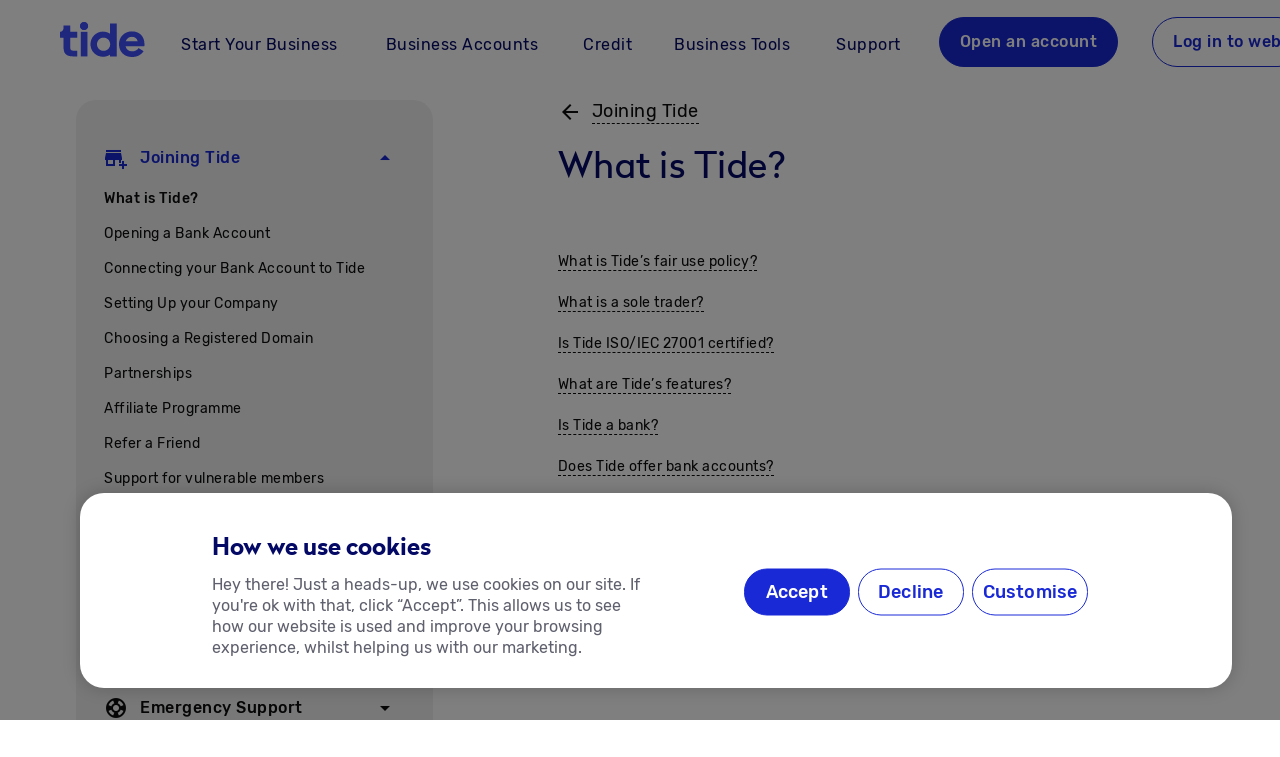

--- FILE ---
content_type: text/html; charset=utf-8
request_url: https://www.tide.co/support/joining/what-is-tide/
body_size: 42269
content:
<!DOCTYPE html><html data-beasties-container lang="en-GB"><head>
    <meta charset="utf-8">
    <title>What is Tide? | Tide Business</title>
    <base href="/">
    <meta name="viewport" content="width=device-width, initial-scale=1">
    <link rel="icon" type="image/x-icon" href="favicon.ico">
    <link rel="preload" href="https://web-assets.tide.co/assets/fonts/rubik-medium.woff2" as="font" type="font/woff2" crossorigin>
    <link rel="preload" href="https://web-assets.tide.co/assets/fonts/rubik-regular.woff2" as="font" type="font/woff2" crossorigin>
    <link rel="preload" href="https://web-assets.tide.co/assets/fonts/radikal-radikalregular-webfont.woff2" as="font" type="font/woff2" crossorigin>
    <link rel="preload" href="https://web-assets.tide.co/assets/fonts/rubik-bold.woff2" as="font" type="font/woff2" crossorigin>
    <link rel="preconnect" href="https://fonts.googleapis.com">
    <link rel="preconnect" href="https://fonts.gstatic.com" crossorigin>
    <style>@font-face{font-family:'Material Icons';font-style:normal;font-weight:400;font-display:swap;src:url(https://fonts.gstatic.com/s/materialicons/v145/flUhRq6tzZclQEJ-Vdg-IuiaDsNc.woff2) format('woff2');}@font-face{font-family:'Material Icons Outlined';font-style:normal;font-weight:400;font-display:swap;src:url(https://fonts.gstatic.com/s/materialiconsoutlined/v110/gok-H7zzDkdnRel8-DQ6KAXJ69wP1tGnf4ZGhUce.woff2) format('woff2');}@font-face{font-family:'Material Icons Round';font-style:normal;font-weight:400;font-display:swap;src:url(https://fonts.gstatic.com/s/materialiconsround/v109/LDItaoyNOAY6Uewc665JcIzCKsKc_M9flwmP.woff2) format('woff2');}@font-face{font-family:'Material Icons Sharp';font-style:normal;font-weight:400;font-display:swap;src:url(https://fonts.gstatic.com/s/materialiconssharp/v110/oPWQ_lt5nv4pWNJpghLP75WiFR4kLh3kvmvR.woff2) format('woff2');}@font-face{font-family:'Material Icons Two Tone';font-style:normal;font-weight:400;font-display:swap;src:url(https://fonts.gstatic.com/s/materialiconstwotone/v113/hESh6WRmNCxEqUmNyh3JDeGxjVVyMg4tHGctNCu0.woff2) format('woff2');}body{--google-font-color-materialiconstwotone:none;}.material-icons{font-family:'Material Icons';font-weight:normal;font-style:normal;font-size:24px;line-height:1;letter-spacing:normal;text-transform:none;display:inline-block;white-space:nowrap;word-wrap:normal;direction:ltr;-webkit-font-feature-settings:'liga';-webkit-font-smoothing:antialiased;}.material-icons-outlined{font-family:'Material Icons Outlined';font-weight:normal;font-style:normal;font-size:24px;line-height:1;letter-spacing:normal;text-transform:none;display:inline-block;white-space:nowrap;word-wrap:normal;direction:ltr;-webkit-font-feature-settings:'liga';-webkit-font-smoothing:antialiased;}.material-icons-round{font-family:'Material Icons Round';font-weight:normal;font-style:normal;font-size:24px;line-height:1;letter-spacing:normal;text-transform:none;display:inline-block;white-space:nowrap;word-wrap:normal;direction:ltr;-webkit-font-feature-settings:'liga';-webkit-font-smoothing:antialiased;}.material-icons-sharp{font-family:'Material Icons Sharp';font-weight:normal;font-style:normal;font-size:24px;line-height:1;letter-spacing:normal;text-transform:none;display:inline-block;white-space:nowrap;word-wrap:normal;direction:ltr;-webkit-font-feature-settings:'liga';-webkit-font-smoothing:antialiased;}.material-icons-two-tone{font-family:'Material Icons Two Tone';font-weight:normal;font-style:normal;font-size:24px;line-height:1;letter-spacing:normal;text-transform:none;display:inline-block;white-space:nowrap;word-wrap:normal;direction:ltr;-webkit-font-feature-settings:'liga';-webkit-font-smoothing:antialiased;}</style>
    <noscript>
      <style>#tm-js-header {
  display: none !important;
}
#tm-noscript-header {
  display: block !important;
}
#tm-noscript-header nav {
  display: none !important;
}
@media screen and (min-width: 960px) {
  #tm-noscript-header nav {
    display: flex !important;
  }
}
</style><link rel="stylesheet" href="assets/noscript-header.css" media="print" onload="this.media='all'"><noscript><link rel="stylesheet" href="assets/noscript-header.css" media="all"></noscript>
    
    <!-- Google Tag Manager -->
    <script type="text/javascript" src="//widget.trustpilot.com/bootstrap/v5/tp.widget.bootstrap.min.js" async></script>
    <script>
      (function (w, d, s, l, i) {
        w[l] = w[l] || [];
        w[l].push({ 'gtm.start': new Date().getTime(), event: 'gtm.js' });
        var f = d.getElementsByTagName(s)[0],
          j = d.createElement(s),
          dl = l != 'dataLayer' ? '&l=' + l : '';
        j.async = true;
        j.src = 'https://www.googletagmanager.com/gtm.js?id=' + i + dl;
        f.parentNode.insertBefore(j, f);
      })(window, document, 'script', 'dataLayer', 'GTM-K3BT6P3');
    </script>

    <!-- TrustPilot -->
    <!-- <script type="text/javascript" src="//widget.trustpilot.com/bootstrap/v5/tp.widget.bootstrap.min.js" async></script> -->
    <!-- smart script implementation-->
    <script>
      var isCustomScriptLoaded = false;
      var isSegmentLoaded = false;
      var documentLoaded = false;
      var segmentAnonymousId = null;
      var deep_link_value = 'co.tide.universal://onboarding/apply-referral-code';
      var pid = 'mobile_onboarding_bca';
      var af_xp = 'custom';

      window.addEventListener('smartScriptLoaded', function (event) {
        isCustomScriptLoaded = true;
        checkAllScriptsLoaded();
      });

      window.addEventListener('segmentLoaded', function (event) {
        isSegmentLoaded = true;
        segmentAnonymousId = event.detail.anonymousId || null;
        checkAllScriptsLoaded();
      });

      document.addEventListener('DOMContentLoaded', function () {
        documentLoaded = true;
        checkAllScriptsLoaded();
      });

      function checkAllScriptsLoaded() {
        if (isCustomScriptLoaded && isSegmentLoaded && documentLoaded) {
          handleScriptExecution();
        }
      }

      function handleScriptExecution() {
        if (!window.AF_SMART_SCRIPT_RESULT || !window.analytics || typeof window.analytics.user !== 'function') {
          console.error('AF_SMART_SCRIPT_RESULT or window.analytics is not defined.');
          return;
        }

        const result_url = AF_SMART_SCRIPT_RESULT.clickURL;
        if (!result_url) {
          console.warn('result_url is not defined.');
          return;
        }

        try {
          let currentConsent = window.manageConsent();
          const cmpg = Object.keys(currentConsent)
            .filter(key => currentConsent[key])
            .join(',');
          let urlObj = new URL(result_url);
          urlObj.searchParams.set('pageinfo', segmentAnonymousId || window.analytics.user().anonymousId());
          urlObj.searchParams.set('af_sub1', segmentAnonymousId || window.analytics.user().anonymousId());
          urlObj.searchParams.set('cmpg', cmpg);
          const updatedUrl = urlObj.toString();
          const observer = new MutationObserver(mutationsList => {
            mutationsList.forEach(mutation => {
              if (mutation.addedNodes.length > 0) {
                updateLinks(updatedUrl);
                triggerImpressionsLink();
              }
            });
          });

          observer.observe(document.body, {
            childList: true,
            subtree: true
          });
        } catch (error) {
          console.error('Error updating URLs:', error);
        }
      }

      function updateLinks(updatedUrl) {
        const deep_link_url = 'https://tide.onelink.me/bOV6?';
        const anonymousId = segmentAnonymousId || window.analytics.user().anonymousId();
        // Select links without a ref parameter

        if (/Mobi|Android|iPhone|iPad|iPod/i.test(navigator.userAgent)) {
          const refLinksFr = document.querySelectorAll('a[href*="https://www.tide.co/fr-FR/join-tide/?ref="][rel="noopener noreferrer"]');
          refLinksFr.forEach(link => {
            const href = link.getAttribute('href');
            const refValue = new URL(href).searchParams.get('ref');
            const urlObj = new URL(deep_link_url);
            urlObj.searchParams.set('deep_link_sub1', refValue);
            urlObj.searchParams.set('af_sub1', anonymousId);
            urlObj.searchParams.set('deep_link_value', deep_link_value);
            urlObj.searchParams.set('pid', pid);
            urlObj.searchParams.set('af_xp', af_xp);
            urlObj.searchParams.set('af_web_dp', link);

            link.setAttribute('href', urlObj.toString());
            link.setAttribute('data-decorated', 'true');
          });
        }

        const joinTideFr = document.querySelectorAll(`a[href*="https://www.tide.co/fr-FR/join-tide/"]:not([href*='ref='])`);
        joinTideFr.forEach(link => {
          const ref = new URL(window.location.href).searchParams.get('ref');
          let urlObj = new URL(updatedUrl);
          if (ref) {
            urlObj.searchParams.set('deep_link_sub1', ref);
            urlObj.searchParams.set('deep_link_value', deep_link_value);
            urlObj.searchParams.set('pid', pid);
            urlObj.searchParams.set('af_xp', af_xp);
            urlObj.searchParams.set('af_web_dp', link);
            urlObj.searchParams.set('af_sub1', anonymousId);
          }
          if (/Mobi|Android|iPhone|iPad|iPod/i.test(navigator.userAgent)) {
            link.setAttribute('href', urlObj.toString());
            link.setAttribute('data-decorated', 'true');
          } else {
            const urlObj = new URL(link);
            if (ref) urlObj.searchParams.set('ref', ref);

            link.setAttribute('href', urlObj.toString());
            link.setAttribute('data-decorated', 'true');
          }
        });

        const almostThereFr = document.querySelectorAll(`a[href*="https://www.tide.co/fr-FR/almost-there/"]`);
        almostThereFr.forEach(link => {
          const ref = new URL(window.location.href).searchParams.get('ref');
          let urlObj = new URL(updatedUrl);
          if (ref) {
            urlObj.searchParams.set('deep_link_sub1', ref);
            urlObj.searchParams.set('deep_link_value', deep_link_value);
            urlObj.searchParams.set('pid', pid);
            urlObj.searchParams.set('af_xp', af_xp);
            urlObj.searchParams.set('af_web_dp', link);
          }
          if (/Mobi|Android|iPhone|iPad|iPod/i.test(navigator.userAgent)) {
            link.setAttribute('href', urlObj.toString());
            link.setAttribute('data-decorated', 'true');
          } else {
            const urlObj = new URL(link);
            if (ref) urlObj.searchParams.set('ref', ref);

            link.setAttribute('href', urlObj.toString());
            link.setAttribute('data-decorated', 'true');
          }
        });

        const links = document.querySelectorAll(`a[href*="web.tide.co/de/sign-up"]:not([href*='ref='])`);
        links.forEach(link => {
          link.setAttribute('href', updatedUrl);
          link.setAttribute('data-decorated', 'true');
        });

        const pcsOnboardingFr = document.querySelectorAll(`a[href*="https://web.tide.co/fr-FR/partner-credit/apply/finance-requirements"]`);
        pcsOnboardingFr.forEach(link => {
          const urlObj = new URL(updatedUrl);

          const paramStartIndex = updatedUrl.indexOf('?');

          if (paramStartIndex !== -1) {
            const baseUrl = link.getAttribute('href').split('?')[0];
            const paramsOnly = updatedUrl.substring(paramStartIndex + 1);
            const finalUrl = baseUrl + (paramsOnly ? `?${paramsOnly}` : '');
            link.setAttribute('href', finalUrl);
            link.setAttribute('data-decorated', 'true');
          }
        });

        const refLinks = document.querySelectorAll(`a[href*="web.tide.co/de/sign-up"][href*='ref=']`);
        refLinks.forEach(link => {
          const href = link.getAttribute('href');
          const refValue = new URL(href).searchParams.get('ref');
          if (refValue) {
            if (/Mobi|Android|iPhone|iPad|iPod/i.test(navigator.userAgent)) {
              const urlObj = new URL(deep_link_url);
              urlObj.searchParams.set('deep_link_sub1', refValue);
              urlObj.searchParams.set('deep_link_value', deep_link_value);
              urlObj.searchParams.set('pid', pid);
              urlObj.searchParams.set('af_xp', af_xp);
              urlObj.searchParams.set('af_web_dp', link);

              link.setAttribute('href', urlObj.toString());
              link.setAttribute('data-decorated', 'true');
            } else {
              const urlObj = new URL(updatedUrl);
              urlObj.searchParams.set('ref', refValue);

              link.setAttribute('href', urlObj.toString());
              link.setAttribute('data-decorated', 'true');
            }
          }
        });

        const partnerCreditLink = document.querySelectorAll(`a[href*="web.tide.co/de/partner-credit/apply/finance-requirements"]`);
        partnerCreditLink.forEach(link => {
          const urlObj = new URL(updatedUrl);

          const paramStartIndex = updatedUrl.indexOf('?');

          if (paramStartIndex !== -1) {
            const baseUrl = link.getAttribute('href').split('?')[0];
            const paramsOnly = updatedUrl.substring(paramStartIndex + 1);
            const finalUrl = baseUrl + (paramsOnly ? `?${paramsOnly}` : '');
            link.setAttribute('href', finalUrl);
            link.setAttribute('data-decorated', 'true');
          }
        });
        const loginLinks = document.querySelectorAll(`a[href*="web.tide.co/de/login"]`);

        loginLinks.forEach(link => {
          if (!updatedUrl.includes('?')) return;

          const baseUrl = link.getAttribute('href')?.split('?')[0] || '';
          const params = updatedUrl.split('?')[1];
          const finalUrl = `${baseUrl}?${params}`;

          link.setAttribute('href', finalUrl);
          link.setAttribute('data-decorated', 'true');
        });
      }

      function triggerImpressionsLink() {
        setTimeout(() => {
          if (window.AF_SMART_SCRIPT && typeof window.AF_SMART_SCRIPT.fireImpressionsLink === 'function') {
            window.AF_SMART_SCRIPT.fireImpressionsLink();
          } else {
            console.error('AF_SMART_SCRIPT.fireImpressionsLink is not a function');
          }
        }, 1000);
      }
    </script>
  <style>html{line-height:1.15;-webkit-text-size-adjust:100%}body{margin:0}:root{--tm-gutter:1rem}@media only screen and (min-width: 600px){:root{--tm-gutter:1.25rem}}@media only screen and (min-width: 960px){:root{--tm-gutter:1.75rem}}html{--mat-badge-text-font:Roboto, sans-serif;--mat-badge-line-height:22px;--mat-badge-text-size:12px;--mat-badge-text-weight:600;--mat-badge-small-size-text-size:9px;--mat-badge-small-size-line-height:16px;--mat-badge-large-size-text-size:24px;--mat-badge-large-size-line-height:28px}html{--mat-bottom-sheet-container-text-font:Roboto, sans-serif;--mat-bottom-sheet-container-text-line-height:20px;--mat-bottom-sheet-container-text-size:14px;--mat-bottom-sheet-container-text-tracking:.0178571429em;--mat-bottom-sheet-container-text-weight:400}html{--mat-button-toggle-label-text-font:Roboto, sans-serif;--mat-button-toggle-label-text-line-height:24px;--mat-button-toggle-label-text-size:16px;--mat-button-toggle-label-text-tracking:.03125em;--mat-button-toggle-label-text-weight:400;--mat-button-toggle-legacy-label-text-font:Roboto, sans-serif;--mat-button-toggle-legacy-label-text-line-height:24px;--mat-button-toggle-legacy-label-text-size:16px;--mat-button-toggle-legacy-label-text-tracking:.03125em;--mat-button-toggle-legacy-label-text-weight:400}html{--mat-datepicker-calendar-text-font:Roboto, sans-serif;--mat-datepicker-calendar-text-size:13px;--mat-datepicker-calendar-body-label-text-size:14px;--mat-datepicker-calendar-body-label-text-weight:500;--mat-datepicker-calendar-period-button-text-size:14px;--mat-datepicker-calendar-period-button-text-weight:500;--mat-datepicker-calendar-header-text-size:11px;--mat-datepicker-calendar-header-text-weight:400}html{--mat-expansion-header-text-font:Roboto, sans-serif;--mat-expansion-header-text-size:14px;--mat-expansion-header-text-weight:500;--mat-expansion-header-text-line-height:inherit;--mat-expansion-header-text-tracking:inherit;--mat-expansion-container-text-font:Roboto, sans-serif;--mat-expansion-container-text-line-height:20px;--mat-expansion-container-text-size:14px;--mat-expansion-container-text-tracking:.0178571429em;--mat-expansion-container-text-weight:400}html{--mat-grid-list-tile-header-primary-text-size:14px;--mat-grid-list-tile-header-secondary-text-size:12px;--mat-grid-list-tile-footer-primary-text-size:14px;--mat-grid-list-tile-footer-secondary-text-size:12px}html{--mat-stepper-container-text-font:Roboto, sans-serif;--mat-stepper-header-label-text-font:Roboto, sans-serif;--mat-stepper-header-label-text-size:14px;--mat-stepper-header-label-text-weight:400;--mat-stepper-header-error-state-label-text-size:16px;--mat-stepper-header-selected-state-label-text-size:16px;--mat-stepper-header-selected-state-label-text-weight:400}html{--mat-toolbar-title-text-font:Roboto, sans-serif;--mat-toolbar-title-text-line-height:32px;--mat-toolbar-title-text-size:20px;--mat-toolbar-title-text-tracking:.0125em;--mat-toolbar-title-text-weight:500}html{--mat-tree-node-text-font:Roboto, sans-serif;--mat-tree-node-text-size:14px;--mat-tree-node-text-weight:400}html{--mat-option-label-text-font:Roboto, sans-serif;--mat-option-label-text-line-height:24px;--mat-option-label-text-size:16px;--mat-option-label-text-tracking:.03125em;--mat-option-label-text-weight:400}html{--mat-optgroup-label-text-font:Roboto, sans-serif;--mat-optgroup-label-text-line-height:24px;--mat-optgroup-label-text-size:16px;--mat-optgroup-label-text-tracking:.03125em;--mat-optgroup-label-text-weight:400}html{--mat-card-title-text-font:Roboto, sans-serif;--mat-card-title-text-line-height:32px;--mat-card-title-text-size:20px;--mat-card-title-text-tracking:.0125em;--mat-card-title-text-weight:500;--mat-card-subtitle-text-font:Roboto, sans-serif;--mat-card-subtitle-text-line-height:22px;--mat-card-subtitle-text-size:14px;--mat-card-subtitle-text-tracking:.0071428571em;--mat-card-subtitle-text-weight:500}html{--mat-tooltip-supporting-text-font:Roboto, sans-serif;--mat-tooltip-supporting-text-size:12px;--mat-tooltip-supporting-text-weight:400;--mat-tooltip-supporting-text-tracking:.0333333333em}html{--mat-form-field-container-text-font:Roboto, sans-serif;--mat-form-field-container-text-line-height:24px;--mat-form-field-container-text-size:16px;--mat-form-field-container-text-tracking:.03125em;--mat-form-field-container-text-weight:400;--mat-form-field-outlined-label-text-populated-size:16px;--mat-form-field-subscript-text-font:Roboto, sans-serif;--mat-form-field-subscript-text-line-height:20px;--mat-form-field-subscript-text-size:12px;--mat-form-field-subscript-text-tracking:.0333333333em;--mat-form-field-subscript-text-weight:400;--mat-form-field-filled-label-text-font:Roboto, sans-serif;--mat-form-field-filled-label-text-size:16px;--mat-form-field-filled-label-text-tracking:.03125em;--mat-form-field-filled-label-text-weight:400;--mat-form-field-outlined-label-text-font:Roboto, sans-serif;--mat-form-field-outlined-label-text-size:16px;--mat-form-field-outlined-label-text-tracking:.03125em;--mat-form-field-outlined-label-text-weight:400}html{--mat-select-trigger-text-font:Roboto, sans-serif;--mat-select-trigger-text-line-height:24px;--mat-select-trigger-text-size:16px;--mat-select-trigger-text-tracking:.03125em;--mat-select-trigger-text-weight:400}html{--mat-dialog-subhead-font:Roboto, sans-serif;--mat-dialog-subhead-line-height:32px;--mat-dialog-subhead-size:20px;--mat-dialog-subhead-weight:500;--mat-dialog-subhead-tracking:.0125em;--mat-dialog-supporting-text-font:Roboto, sans-serif;--mat-dialog-supporting-text-line-height:24px;--mat-dialog-supporting-text-size:16px;--mat-dialog-supporting-text-weight:400;--mat-dialog-supporting-text-tracking:.03125em}html{--mat-slide-toggle-label-text-font:Roboto, sans-serif;--mat-slide-toggle-label-text-line-height:20px;--mat-slide-toggle-label-text-size:14px;--mat-slide-toggle-label-text-tracking:.0178571429em;--mat-slide-toggle-label-text-weight:400}html{--mat-radio-label-text-font:Roboto, sans-serif;--mat-radio-label-text-line-height:20px;--mat-radio-label-text-size:14px;--mat-radio-label-text-tracking:.0178571429em;--mat-radio-label-text-weight:400}html{--mat-slider-label-label-text-font:Roboto, sans-serif;--mat-slider-label-label-text-size:14px;--mat-slider-label-label-text-line-height:22px;--mat-slider-label-label-text-tracking:.0071428571em;--mat-slider-label-label-text-weight:500}html{--mat-menu-item-label-text-font:Roboto, sans-serif;--mat-menu-item-label-text-size:16px;--mat-menu-item-label-text-tracking:.03125em;--mat-menu-item-label-text-line-height:24px;--mat-menu-item-label-text-weight:400}html{--mat-list-list-item-label-text-font:Roboto, sans-serif;--mat-list-list-item-label-text-line-height:24px;--mat-list-list-item-label-text-size:16px;--mat-list-list-item-label-text-tracking:.03125em;--mat-list-list-item-label-text-weight:400;--mat-list-list-item-supporting-text-font:Roboto, sans-serif;--mat-list-list-item-supporting-text-line-height:20px;--mat-list-list-item-supporting-text-size:14px;--mat-list-list-item-supporting-text-tracking:.0178571429em;--mat-list-list-item-supporting-text-weight:400;--mat-list-list-item-trailing-supporting-text-font:Roboto, sans-serif;--mat-list-list-item-trailing-supporting-text-line-height:20px;--mat-list-list-item-trailing-supporting-text-size:12px;--mat-list-list-item-trailing-supporting-text-tracking:.0333333333em;--mat-list-list-item-trailing-supporting-text-weight:400}html{--mat-paginator-container-text-font:Roboto, sans-serif;--mat-paginator-container-text-line-height:20px;--mat-paginator-container-text-size:12px;--mat-paginator-container-text-tracking:.0333333333em;--mat-paginator-container-text-weight:400;--mat-paginator-select-trigger-text-size:12px}html{--mat-checkbox-label-text-font:Roboto, sans-serif;--mat-checkbox-label-text-line-height:20px;--mat-checkbox-label-text-size:14px;--mat-checkbox-label-text-tracking:.0178571429em;--mat-checkbox-label-text-weight:400}html{--mat-button-filled-label-text-font:Roboto, sans-serif;--mat-button-filled-label-text-size:14px;--mat-button-filled-label-text-tracking:.0892857143em;--mat-button-filled-label-text-transform:none;--mat-button-filled-label-text-weight:500;--mat-button-outlined-label-text-font:Roboto, sans-serif;--mat-button-outlined-label-text-size:14px;--mat-button-outlined-label-text-tracking:.0892857143em;--mat-button-outlined-label-text-transform:none;--mat-button-outlined-label-text-weight:500;--mat-button-protected-label-text-font:Roboto, sans-serif;--mat-button-protected-label-text-size:14px;--mat-button-protected-label-text-tracking:.0892857143em;--mat-button-protected-label-text-transform:none;--mat-button-protected-label-text-weight:500;--mat-button-text-label-text-font:Roboto, sans-serif;--mat-button-text-label-text-size:14px;--mat-button-text-label-text-tracking:.0892857143em;--mat-button-text-label-text-transform:none;--mat-button-text-label-text-weight:500;--mat-button-tonal-label-text-font:Roboto, sans-serif;--mat-button-tonal-label-text-size:14px;--mat-button-tonal-label-text-tracking:.0892857143em;--mat-button-tonal-label-text-transform:none;--mat-button-tonal-label-text-weight:500}html{--mat-fab-extended-label-text-font:Roboto, sans-serif;--mat-fab-extended-label-text-size:14px;--mat-fab-extended-label-text-tracking:.0892857143em;--mat-fab-extended-label-text-weight:500}html{--mat-snack-bar-supporting-text-font:Roboto, sans-serif;--mat-snack-bar-supporting-text-line-height:20px;--mat-snack-bar-supporting-text-size:14px;--mat-snack-bar-supporting-text-weight:400}html{--mat-table-header-headline-font:Roboto, sans-serif;--mat-table-header-headline-line-height:22px;--mat-table-header-headline-size:14px;--mat-table-header-headline-weight:500;--mat-table-header-headline-tracking:.0071428571em;--mat-table-row-item-label-text-font:Roboto, sans-serif;--mat-table-row-item-label-text-line-height:20px;--mat-table-row-item-label-text-size:14px;--mat-table-row-item-label-text-weight:400;--mat-table-row-item-label-text-tracking:.0178571429em;--mat-table-footer-supporting-text-font:Roboto, sans-serif;--mat-table-footer-supporting-text-line-height:20px;--mat-table-footer-supporting-text-size:14px;--mat-table-footer-supporting-text-weight:400;--mat-table-footer-supporting-text-tracking:.0178571429em}html{--mat-app-background-color:#fafafa;--mat-app-text-color:rgba(0, 0, 0, .87);--mat-app-elevation-shadow-level-0:0px 0px 0px 0px rgba(0, 0, 0, .2), 0px 0px 0px 0px rgba(0, 0, 0, .14), 0px 0px 0px 0px rgba(0, 0, 0, .12);--mat-app-elevation-shadow-level-1:0px 2px 1px -1px rgba(0, 0, 0, .2), 0px 1px 1px 0px rgba(0, 0, 0, .14), 0px 1px 3px 0px rgba(0, 0, 0, .12);--mat-app-elevation-shadow-level-2:0px 3px 1px -2px rgba(0, 0, 0, .2), 0px 2px 2px 0px rgba(0, 0, 0, .14), 0px 1px 5px 0px rgba(0, 0, 0, .12);--mat-app-elevation-shadow-level-3:0px 3px 3px -2px rgba(0, 0, 0, .2), 0px 3px 4px 0px rgba(0, 0, 0, .14), 0px 1px 8px 0px rgba(0, 0, 0, .12);--mat-app-elevation-shadow-level-4:0px 2px 4px -1px rgba(0, 0, 0, .2), 0px 4px 5px 0px rgba(0, 0, 0, .14), 0px 1px 10px 0px rgba(0, 0, 0, .12);--mat-app-elevation-shadow-level-5:0px 3px 5px -1px rgba(0, 0, 0, .2), 0px 5px 8px 0px rgba(0, 0, 0, .14), 0px 1px 14px 0px rgba(0, 0, 0, .12);--mat-app-elevation-shadow-level-6:0px 3px 5px -1px rgba(0, 0, 0, .2), 0px 6px 10px 0px rgba(0, 0, 0, .14), 0px 1px 18px 0px rgba(0, 0, 0, .12);--mat-app-elevation-shadow-level-7:0px 4px 5px -2px rgba(0, 0, 0, .2), 0px 7px 10px 1px rgba(0, 0, 0, .14), 0px 2px 16px 1px rgba(0, 0, 0, .12);--mat-app-elevation-shadow-level-8:0px 5px 5px -3px rgba(0, 0, 0, .2), 0px 8px 10px 1px rgba(0, 0, 0, .14), 0px 3px 14px 2px rgba(0, 0, 0, .12);--mat-app-elevation-shadow-level-9:0px 5px 6px -3px rgba(0, 0, 0, .2), 0px 9px 12px 1px rgba(0, 0, 0, .14), 0px 3px 16px 2px rgba(0, 0, 0, .12);--mat-app-elevation-shadow-level-10:0px 6px 6px -3px rgba(0, 0, 0, .2), 0px 10px 14px 1px rgba(0, 0, 0, .14), 0px 4px 18px 3px rgba(0, 0, 0, .12);--mat-app-elevation-shadow-level-11:0px 6px 7px -4px rgba(0, 0, 0, .2), 0px 11px 15px 1px rgba(0, 0, 0, .14), 0px 4px 20px 3px rgba(0, 0, 0, .12);--mat-app-elevation-shadow-level-12:0px 7px 8px -4px rgba(0, 0, 0, .2), 0px 12px 17px 2px rgba(0, 0, 0, .14), 0px 5px 22px 4px rgba(0, 0, 0, .12);--mat-app-elevation-shadow-level-13:0px 7px 8px -4px rgba(0, 0, 0, .2), 0px 13px 19px 2px rgba(0, 0, 0, .14), 0px 5px 24px 4px rgba(0, 0, 0, .12);--mat-app-elevation-shadow-level-14:0px 7px 9px -4px rgba(0, 0, 0, .2), 0px 14px 21px 2px rgba(0, 0, 0, .14), 0px 5px 26px 4px rgba(0, 0, 0, .12);--mat-app-elevation-shadow-level-15:0px 8px 9px -5px rgba(0, 0, 0, .2), 0px 15px 22px 2px rgba(0, 0, 0, .14), 0px 6px 28px 5px rgba(0, 0, 0, .12);--mat-app-elevation-shadow-level-16:0px 8px 10px -5px rgba(0, 0, 0, .2), 0px 16px 24px 2px rgba(0, 0, 0, .14), 0px 6px 30px 5px rgba(0, 0, 0, .12);--mat-app-elevation-shadow-level-17:0px 8px 11px -5px rgba(0, 0, 0, .2), 0px 17px 26px 2px rgba(0, 0, 0, .14), 0px 6px 32px 5px rgba(0, 0, 0, .12);--mat-app-elevation-shadow-level-18:0px 9px 11px -5px rgba(0, 0, 0, .2), 0px 18px 28px 2px rgba(0, 0, 0, .14), 0px 7px 34px 6px rgba(0, 0, 0, .12);--mat-app-elevation-shadow-level-19:0px 9px 12px -6px rgba(0, 0, 0, .2), 0px 19px 29px 2px rgba(0, 0, 0, .14), 0px 7px 36px 6px rgba(0, 0, 0, .12);--mat-app-elevation-shadow-level-20:0px 10px 13px -6px rgba(0, 0, 0, .2), 0px 20px 31px 3px rgba(0, 0, 0, .14), 0px 8px 38px 7px rgba(0, 0, 0, .12);--mat-app-elevation-shadow-level-21:0px 10px 13px -6px rgba(0, 0, 0, .2), 0px 21px 33px 3px rgba(0, 0, 0, .14), 0px 8px 40px 7px rgba(0, 0, 0, .12);--mat-app-elevation-shadow-level-22:0px 10px 14px -6px rgba(0, 0, 0, .2), 0px 22px 35px 3px rgba(0, 0, 0, .14), 0px 8px 42px 7px rgba(0, 0, 0, .12);--mat-app-elevation-shadow-level-23:0px 11px 14px -7px rgba(0, 0, 0, .2), 0px 23px 36px 3px rgba(0, 0, 0, .14), 0px 9px 44px 8px rgba(0, 0, 0, .12);--mat-app-elevation-shadow-level-24:0px 11px 15px -7px rgba(0, 0, 0, .2), 0px 24px 38px 3px rgba(0, 0, 0, .14), 0px 9px 46px 8px rgba(0, 0, 0, .12)}html{--mat-ripple-color:color-mix(in srgb, rgba(0, 0, 0, .87) 12%, transparent)}html{--mat-option-selected-state-label-text-color:#1929d6;--mat-option-label-text-color:rgba(0, 0, 0, .87);--mat-option-hover-state-layer-color:color-mix(in srgb, rgba(0, 0, 0, .87) 4%, transparent);--mat-option-focus-state-layer-color:color-mix(in srgb, rgba(0, 0, 0, .87) 12%, transparent);--mat-option-selected-state-layer-color:color-mix(in srgb, rgba(0, 0, 0, .87) 12%, transparent)}html{--mat-optgroup-label-text-color:rgba(0, 0, 0, .87)}html{--mat-pseudo-checkbox-full-selected-icon-color:#5f606d;--mat-pseudo-checkbox-full-selected-checkmark-color:#fafafa;--mat-pseudo-checkbox-full-unselected-icon-color:rgba(0, 0, 0, .54);--mat-pseudo-checkbox-full-disabled-selected-checkmark-color:#fafafa;--mat-pseudo-checkbox-full-disabled-unselected-icon-color:color-mix(in srgb, rgba(0, 0, 0, .87) 38%, transparent);--mat-pseudo-checkbox-full-disabled-selected-icon-color:color-mix(in srgb, rgba(0, 0, 0, .87) 38%, transparent);--mat-pseudo-checkbox-minimal-selected-checkmark-color:#5f606d;--mat-pseudo-checkbox-minimal-disabled-selected-checkmark-color:color-mix(in srgb, rgba(0, 0, 0, .87) 38%, transparent)}html{--mat-card-elevated-container-shape:4px;--mat-card-outlined-container-shape:4px;--mat-card-filled-container-shape:4px;--mat-card-outlined-outline-width:1px}html{--mat-card-elevated-container-color:white;--mat-card-elevated-container-elevation:0px 2px 1px -1px rgba(0, 0, 0, .2), 0px 1px 1px 0px rgba(0, 0, 0, .14), 0px 1px 3px 0px rgba(0, 0, 0, .12);--mat-card-outlined-container-color:white;--mat-card-outlined-container-elevation:0px 0px 0px 0px rgba(0, 0, 0, .2), 0px 0px 0px 0px rgba(0, 0, 0, .14), 0px 0px 0px 0px rgba(0, 0, 0, .12);--mat-card-outlined-outline-color:rgba(0, 0, 0, .12);--mat-card-subtitle-text-color:rgba(0, 0, 0, .54);--mat-card-filled-container-color:white;--mat-card-filled-container-elevation:0px 0px 0px 0px rgba(0, 0, 0, .2), 0px 0px 0px 0px rgba(0, 0, 0, .14), 0px 0px 0px 0px rgba(0, 0, 0, .12)}html{--mat-progress-bar-active-indicator-height:4px;--mat-progress-bar-track-height:4px;--mat-progress-bar-track-shape:0}html{--mat-tooltip-container-shape:4px;--mat-tooltip-supporting-text-line-height:16px}html{--mat-tooltip-container-color:#424242;--mat-tooltip-supporting-text-color:white}html{--mat-form-field-filled-active-indicator-height:1px;--mat-form-field-filled-focus-active-indicator-height:2px;--mat-form-field-filled-container-shape:4px;--mat-form-field-outlined-outline-width:1px;--mat-form-field-outlined-focus-outline-width:2px;--mat-form-field-outlined-container-shape:4px}html{--mat-form-field-focus-select-arrow-color:color-mix(in srgb, #1929d6 87%, transparent);--mat-form-field-filled-caret-color:#1929d6;--mat-form-field-filled-focus-active-indicator-color:#1929d6;--mat-form-field-filled-focus-label-text-color:color-mix(in srgb, #1929d6 87%, transparent);--mat-form-field-outlined-caret-color:#1929d6;--mat-form-field-outlined-focus-outline-color:#1929d6;--mat-form-field-outlined-focus-label-text-color:color-mix(in srgb, #1929d6 87%, transparent);--mat-form-field-disabled-input-text-placeholder-color:color-mix(in srgb, rgba(0, 0, 0, .87) 38%, transparent);--mat-form-field-state-layer-color:rgba(0, 0, 0, .87);--mat-form-field-error-text-color:#f44336;--mat-form-field-select-option-text-color:inherit;--mat-form-field-select-disabled-option-text-color:GrayText;--mat-form-field-leading-icon-color:unset;--mat-form-field-disabled-leading-icon-color:unset;--mat-form-field-trailing-icon-color:unset;--mat-form-field-disabled-trailing-icon-color:unset;--mat-form-field-error-focus-trailing-icon-color:unset;--mat-form-field-error-hover-trailing-icon-color:unset;--mat-form-field-error-trailing-icon-color:unset;--mat-form-field-enabled-select-arrow-color:rgba(0, 0, 0, .54);--mat-form-field-disabled-select-arrow-color:color-mix(in srgb, rgba(0, 0, 0, .87) 38%, transparent);--mat-form-field-hover-state-layer-opacity:.04;--mat-form-field-focus-state-layer-opacity:.12;--mat-form-field-filled-container-color:#f6f6f6;--mat-form-field-filled-disabled-container-color:color-mix(in srgb, rgba(0, 0, 0, .87) 4%, transparent);--mat-form-field-filled-label-text-color:rgba(0, 0, 0, .54);--mat-form-field-filled-hover-label-text-color:rgba(0, 0, 0, .54);--mat-form-field-filled-disabled-label-text-color:color-mix(in srgb, rgba(0, 0, 0, .87) 38%, transparent);--mat-form-field-filled-input-text-color:rgba(0, 0, 0, .87);--mat-form-field-filled-disabled-input-text-color:color-mix(in srgb, rgba(0, 0, 0, .87) 38%, transparent);--mat-form-field-filled-input-text-placeholder-color:rgba(0, 0, 0, .54);--mat-form-field-filled-error-hover-label-text-color:#f44336;--mat-form-field-filled-error-focus-label-text-color:#f44336;--mat-form-field-filled-error-label-text-color:#f44336;--mat-form-field-filled-error-caret-color:#f44336;--mat-form-field-filled-active-indicator-color:rgba(0, 0, 0, .54);--mat-form-field-filled-disabled-active-indicator-color:color-mix(in srgb, rgba(0, 0, 0, .87) 12%, transparent);--mat-form-field-filled-hover-active-indicator-color:rgba(0, 0, 0, .87);--mat-form-field-filled-error-active-indicator-color:#f44336;--mat-form-field-filled-error-focus-active-indicator-color:#f44336;--mat-form-field-filled-error-hover-active-indicator-color:#f44336;--mat-form-field-outlined-label-text-color:rgba(0, 0, 0, .54);--mat-form-field-outlined-hover-label-text-color:rgba(0, 0, 0, .87);--mat-form-field-outlined-disabled-label-text-color:color-mix(in srgb, rgba(0, 0, 0, .87) 38%, transparent);--mat-form-field-outlined-input-text-color:rgba(0, 0, 0, .87);--mat-form-field-outlined-disabled-input-text-color:color-mix(in srgb, rgba(0, 0, 0, .87) 38%, transparent);--mat-form-field-outlined-input-text-placeholder-color:rgba(0, 0, 0, .54);--mat-form-field-outlined-error-caret-color:#f44336;--mat-form-field-outlined-error-focus-label-text-color:#f44336;--mat-form-field-outlined-error-label-text-color:#f44336;--mat-form-field-outlined-error-hover-label-text-color:#f44336;--mat-form-field-outlined-outline-color:rgba(0, 0, 0, .38);--mat-form-field-outlined-disabled-outline-color:color-mix(in srgb, rgba(0, 0, 0, .87) 12%, transparent);--mat-form-field-outlined-hover-outline-color:rgba(0, 0, 0, .87);--mat-form-field-outlined-error-focus-outline-color:#f44336;--mat-form-field-outlined-error-hover-outline-color:#f44336;--mat-form-field-outlined-error-outline-color:#f44336}html{--mat-form-field-container-height:56px;--mat-form-field-filled-label-display:block;--mat-form-field-container-vertical-padding:16px;--mat-form-field-filled-with-label-container-padding-top:24px;--mat-form-field-filled-with-label-container-padding-bottom:8px}html{--mat-select-container-elevation-shadow:0px 5px 5px -3px rgba(0, 0, 0, .2), 0px 8px 10px 1px rgba(0, 0, 0, .14), 0px 3px 14px 2px rgba(0, 0, 0, .12)}html{--mat-select-panel-background-color:white;--mat-select-enabled-trigger-text-color:rgba(0, 0, 0, .87);--mat-select-disabled-trigger-text-color:color-mix(in srgb, rgba(0, 0, 0, .87) 38%, transparent);--mat-select-placeholder-text-color:rgba(0, 0, 0, .54);--mat-select-enabled-arrow-color:rgba(0, 0, 0, .54);--mat-select-disabled-arrow-color:color-mix(in srgb, rgba(0, 0, 0, .87) 38%, transparent);--mat-select-focused-arrow-color:#1929d6;--mat-select-invalid-arrow-color:#f44336}html{--mat-select-arrow-transform:translateY(-8px)}html{--mat-autocomplete-container-shape:4px;--mat-autocomplete-container-elevation-shadow:0px 5px 5px -3px rgba(0, 0, 0, .2), 0px 8px 10px 1px rgba(0, 0, 0, .14), 0px 3px 14px 2px rgba(0, 0, 0, .12)}html{--mat-autocomplete-background-color:white}html{--mat-dialog-container-shape:4px;--mat-dialog-container-elevation-shadow:0px 11px 15px -7px rgba(0, 0, 0, .2), 0px 24px 38px 3px rgba(0, 0, 0, .14), 0px 9px 46px 8px rgba(0, 0, 0, .12);--mat-dialog-container-max-width:80vw;--mat-dialog-container-small-max-width:80vw;--mat-dialog-container-min-width:0;--mat-dialog-actions-alignment:start;--mat-dialog-actions-padding:8px;--mat-dialog-content-padding:20px 24px;--mat-dialog-with-actions-content-padding:20px 24px;--mat-dialog-headline-padding:0 24px 9px}html{--mat-dialog-container-color:white;--mat-dialog-subhead-color:rgba(0, 0, 0, .87);--mat-dialog-supporting-text-color:rgba(0, 0, 0, .54)}html{--mat-slide-toggle-disabled-handle-opacity:.38;--mat-slide-toggle-disabled-selected-handle-opacity:.38;--mat-slide-toggle-disabled-selected-icon-opacity:.38;--mat-slide-toggle-disabled-track-opacity:.12;--mat-slide-toggle-disabled-unselected-handle-opacity:.38;--mat-slide-toggle-disabled-unselected-icon-opacity:.38;--mat-slide-toggle-disabled-unselected-track-outline-color:transparent;--mat-slide-toggle-disabled-unselected-track-outline-width:1px;--mat-slide-toggle-handle-height:20px;--mat-slide-toggle-handle-shape:10px;--mat-slide-toggle-handle-width:20px;--mat-slide-toggle-hidden-track-opacity:1;--mat-slide-toggle-hidden-track-transition:transform 75ms 0ms cubic-bezier(.4, 0, .6, 1);--mat-slide-toggle-pressed-handle-size:20px;--mat-slide-toggle-selected-focus-state-layer-opacity:.12;--mat-slide-toggle-selected-handle-horizontal-margin:0;--mat-slide-toggle-selected-handle-size:20px;--mat-slide-toggle-selected-hover-state-layer-opacity:.04;--mat-slide-toggle-selected-icon-size:18px;--mat-slide-toggle-selected-pressed-handle-horizontal-margin:0;--mat-slide-toggle-selected-pressed-state-layer-opacity:.12;--mat-slide-toggle-selected-track-outline-color:transparent;--mat-slide-toggle-selected-track-outline-width:1px;--mat-slide-toggle-selected-with-icon-handle-horizontal-margin:0;--mat-slide-toggle-track-height:14px;--mat-slide-toggle-track-outline-color:transparent;--mat-slide-toggle-track-outline-width:1px;--mat-slide-toggle-track-shape:7px;--mat-slide-toggle-track-width:36px;--mat-slide-toggle-unselected-focus-state-layer-opacity:.12;--mat-slide-toggle-unselected-handle-horizontal-margin:0;--mat-slide-toggle-unselected-handle-size:20px;--mat-slide-toggle-unselected-hover-state-layer-opacity:.12;--mat-slide-toggle-unselected-icon-size:18px;--mat-slide-toggle-unselected-pressed-handle-horizontal-margin:0;--mat-slide-toggle-unselected-pressed-state-layer-opacity:.1;--mat-slide-toggle-unselected-with-icon-handle-horizontal-margin:0;--mat-slide-toggle-visible-track-opacity:1;--mat-slide-toggle-visible-track-transition:transform 75ms 0ms cubic-bezier(0, 0, .2, 1);--mat-slide-toggle-with-icon-handle-size:20px;--mat-slide-toggle-touch-target-size:48px}html{--mat-slide-toggle-selected-icon-color:#ffffff;--mat-slide-toggle-disabled-selected-icon-color:#ffffff;--mat-slide-toggle-selected-focus-state-layer-color:#1929d6;--mat-slide-toggle-selected-handle-color:#1929d6;--mat-slide-toggle-selected-hover-state-layer-color:#1929d6;--mat-slide-toggle-selected-pressed-state-layer-color:#1929d6;--mat-slide-toggle-selected-focus-handle-color:#1929d6;--mat-slide-toggle-selected-hover-handle-color:#1929d6;--mat-slide-toggle-selected-pressed-handle-color:#1929d6;--mat-slide-toggle-selected-focus-track-color:#727ff2;--mat-slide-toggle-selected-hover-track-color:#727ff2;--mat-slide-toggle-selected-pressed-track-color:#727ff2;--mat-slide-toggle-selected-track-color:#727ff2;--mat-slide-toggle-disabled-label-text-color:color-mix(in srgb, rgba(0, 0, 0, .87) 38%, transparent);--mat-slide-toggle-disabled-handle-elevation-shadow:0px 0px 0px 0px rgba(0, 0, 0, .2), 0px 0px 0px 0px rgba(0, 0, 0, .14), 0px 0px 0px 0px rgba(0, 0, 0, .12);--mat-slide-toggle-disabled-selected-handle-color:rgba(0, 0, 0, .87);--mat-slide-toggle-disabled-selected-track-color:rgba(0, 0, 0, .87);--mat-slide-toggle-disabled-unselected-handle-color:rgba(0, 0, 0, .87);--mat-slide-toggle-disabled-unselected-icon-color:#f6f6f6;--mat-slide-toggle-disabled-unselected-track-color:rgba(0, 0, 0, .87);--mat-slide-toggle-handle-elevation-shadow:0px 2px 1px -1px rgba(0, 0, 0, .2), 0px 1px 1px 0px rgba(0, 0, 0, .14), 0px 1px 3px 0px rgba(0, 0, 0, .12);--mat-slide-toggle-handle-surface-color:white;--mat-slide-toggle-label-text-color:rgba(0, 0, 0, .87);--mat-slide-toggle-unselected-hover-handle-color:#424242;--mat-slide-toggle-unselected-focus-handle-color:#424242;--mat-slide-toggle-unselected-focus-state-layer-color:rgba(0, 0, 0, .87);--mat-slide-toggle-unselected-focus-track-color:rgba(0, 0, 0, .12);--mat-slide-toggle-unselected-icon-color:#f6f6f6;--mat-slide-toggle-unselected-handle-color:rgba(0, 0, 0, .54);--mat-slide-toggle-unselected-hover-state-layer-color:rgba(0, 0, 0, .87);--mat-slide-toggle-unselected-hover-track-color:rgba(0, 0, 0, .12);--mat-slide-toggle-unselected-pressed-handle-color:#424242;--mat-slide-toggle-unselected-pressed-track-color:rgba(0, 0, 0, .12);--mat-slide-toggle-unselected-pressed-state-layer-color:rgba(0, 0, 0, .87);--mat-slide-toggle-unselected-track-color:rgba(0, 0, 0, .12)}html{--mat-slide-toggle-state-layer-size:40px;--mat-slide-toggle-touch-target-display:block}html{--mat-radio-disabled-selected-icon-opacity:.38;--mat-radio-disabled-unselected-icon-opacity:.38;--mat-radio-state-layer-size:40px;--mat-radio-touch-target-size:48px}html{--mat-radio-state-layer-size:40px;--mat-radio-touch-target-display:block}html{--mat-slider-active-track-height:6px;--mat-slider-active-track-shape:9999px;--mat-slider-handle-elevation:0px 2px 1px -1px rgba(0, 0, 0, .2), 0px 1px 1px 0px rgba(0, 0, 0, .14), 0px 1px 3px 0px rgba(0, 0, 0, .12);--mat-slider-handle-height:20px;--mat-slider-handle-shape:50%;--mat-slider-handle-width:20px;--mat-slider-inactive-track-height:4px;--mat-slider-inactive-track-shape:9999px;--mat-slider-value-indicator-border-radius:4px;--mat-slider-value-indicator-caret-display:block;--mat-slider-value-indicator-container-transform:translateX(-50%);--mat-slider-value-indicator-height:32px;--mat-slider-value-indicator-padding:0 12px;--mat-slider-value-indicator-text-transform:none;--mat-slider-value-indicator-width:auto;--mat-slider-with-overlap-handle-outline-width:1px;--mat-slider-with-tick-marks-active-container-opacity:.6;--mat-slider-with-tick-marks-container-shape:50%;--mat-slider-with-tick-marks-container-size:2px;--mat-slider-with-tick-marks-inactive-container-opacity:.6;--mat-slider-value-indicator-transform-origin:bottom}html{--mat-slider-active-track-color:#1929d6;--mat-slider-focus-handle-color:#1929d6;--mat-slider-handle-color:#1929d6;--mat-slider-hover-handle-color:#1929d6;--mat-slider-focus-state-layer-color:color-mix(in srgb, #1929d6 12%, transparent);--mat-slider-hover-state-layer-color:color-mix(in srgb, #1929d6 4%, transparent);--mat-slider-inactive-track-color:#1929d6;--mat-slider-ripple-color:#1929d6;--mat-slider-with-tick-marks-active-container-color:#ffffff;--mat-slider-with-tick-marks-inactive-container-color:#1929d6;--mat-slider-disabled-active-track-color:rgba(0, 0, 0, .87);--mat-slider-disabled-handle-color:rgba(0, 0, 0, .87);--mat-slider-disabled-inactive-track-color:rgba(0, 0, 0, .87);--mat-slider-label-container-color:#424242;--mat-slider-label-label-text-color:white;--mat-slider-value-indicator-opacity:1;--mat-slider-with-overlap-handle-outline-color:rgba(0, 0, 0, .87);--mat-slider-with-tick-marks-disabled-container-color:rgba(0, 0, 0, .87)}html{--mat-menu-container-shape:4px;--mat-menu-divider-bottom-spacing:0;--mat-menu-divider-top-spacing:0;--mat-menu-item-spacing:16px;--mat-menu-item-icon-size:24px;--mat-menu-item-leading-spacing:16px;--mat-menu-item-trailing-spacing:16px;--mat-menu-item-with-icon-leading-spacing:16px;--mat-menu-item-with-icon-trailing-spacing:16px;--mat-menu-container-elevation-shadow:0px 5px 5px -3px rgba(0, 0, 0, .2), 0px 8px 10px 1px rgba(0, 0, 0, .14), 0px 3px 14px 2px rgba(0, 0, 0, .12)}html{--mat-menu-item-label-text-color:rgba(0, 0, 0, .87);--mat-menu-item-icon-color:rgba(0, 0, 0, .87);--mat-menu-item-hover-state-layer-color:color-mix(in srgb, rgba(0, 0, 0, .87) 4%, transparent);--mat-menu-item-focus-state-layer-color:color-mix(in srgb, rgba(0, 0, 0, .87) 12%, transparent);--mat-menu-container-color:white;--mat-menu-divider-color:rgba(0, 0, 0, .12)}html{--mat-list-active-indicator-color:transparent;--mat-list-active-indicator-shape:4px;--mat-list-list-item-container-shape:0;--mat-list-list-item-leading-avatar-shape:50%;--mat-list-list-item-container-color:transparent;--mat-list-list-item-selected-container-color:transparent;--mat-list-list-item-leading-avatar-color:transparent;--mat-list-list-item-leading-icon-size:24px;--mat-list-list-item-leading-avatar-size:40px;--mat-list-list-item-trailing-icon-size:24px;--mat-list-list-item-disabled-state-layer-color:transparent;--mat-list-list-item-disabled-state-layer-opacity:0;--mat-list-list-item-disabled-label-text-opacity:.38;--mat-list-list-item-disabled-leading-icon-opacity:.38;--mat-list-list-item-disabled-trailing-icon-opacity:.38}html{--mat-list-list-item-label-text-color:rgba(0, 0, 0, .87);--mat-list-list-item-supporting-text-color:rgba(0, 0, 0, .54);--mat-list-list-item-leading-icon-color:rgba(0, 0, 0, .54);--mat-list-list-item-trailing-supporting-text-color:rgba(0, 0, 0, .54);--mat-list-list-item-trailing-icon-color:rgba(0, 0, 0, .54);--mat-list-list-item-selected-trailing-icon-color:rgba(0, 0, 0, .54);--mat-list-list-item-disabled-label-text-color:rgba(0, 0, 0, .87);--mat-list-list-item-disabled-leading-icon-color:rgba(0, 0, 0, .87);--mat-list-list-item-disabled-trailing-icon-color:rgba(0, 0, 0, .87);--mat-list-list-item-hover-label-text-color:rgba(0, 0, 0, .87);--mat-list-list-item-hover-leading-icon-color:rgba(0, 0, 0, .54);--mat-list-list-item-hover-state-layer-color:rgba(0, 0, 0, .87);--mat-list-list-item-hover-state-layer-opacity:.04;--mat-list-list-item-hover-trailing-icon-color:rgba(0, 0, 0, .54);--mat-list-list-item-focus-label-text-color:rgba(0, 0, 0, .87);--mat-list-list-item-focus-state-layer-color:rgba(0, 0, 0, .87);--mat-list-list-item-focus-state-layer-opacity:.12}html{--mat-list-list-item-leading-icon-start-space:16px;--mat-list-list-item-leading-icon-end-space:32px;--mat-list-list-item-one-line-container-height:48px;--mat-list-list-item-two-line-container-height:64px;--mat-list-list-item-three-line-container-height:88px}html{--mat-paginator-page-size-select-width:84px;--mat-paginator-page-size-select-touch-target-height:48px}html{--mat-paginator-container-text-color:rgba(0, 0, 0, .87);--mat-paginator-container-background-color:white;--mat-paginator-enabled-icon-color:rgba(0, 0, 0, .54);--mat-paginator-disabled-icon-color:color-mix(in srgb, rgba(0, 0, 0, .87) 38%, transparent)}html{--mat-paginator-container-size:56px;--mat-paginator-form-field-container-height:40px;--mat-paginator-form-field-container-vertical-padding:8px;--mat-paginator-touch-target-display:block}html{--mat-tab-container-height:48px;--mat-tab-divider-color:transparent;--mat-tab-divider-height:0;--mat-tab-active-indicator-height:2px;--mat-tab-active-indicator-shape:0}html{--mat-checkbox-disabled-selected-checkmark-color:white;--mat-checkbox-selected-focus-state-layer-opacity:.12;--mat-checkbox-selected-hover-state-layer-opacity:.04;--mat-checkbox-selected-pressed-state-layer-opacity:.12;--mat-checkbox-unselected-focus-state-layer-opacity:.12;--mat-checkbox-unselected-hover-state-layer-opacity:.04;--mat-checkbox-unselected-pressed-state-layer-opacity:.12;--mat-checkbox-touch-target-size:48px}html{--mat-checkbox-disabled-label-color:color-mix(in srgb, rgba(0, 0, 0, .87) 38%, transparent);--mat-checkbox-label-text-color:rgba(0, 0, 0, .87);--mat-checkbox-disabled-selected-icon-color:color-mix(in srgb, rgba(0, 0, 0, .87) 38%, transparent);--mat-checkbox-disabled-unselected-icon-color:color-mix(in srgb, rgba(0, 0, 0, .87) 38%, transparent);--mat-checkbox-selected-checkmark-color:#ffffff;--mat-checkbox-selected-focus-icon-color:#5f606d;--mat-checkbox-selected-hover-icon-color:#5f606d;--mat-checkbox-selected-icon-color:#5f606d;--mat-checkbox-selected-pressed-icon-color:#5f606d;--mat-checkbox-unselected-focus-icon-color:rgba(0, 0, 0, .87);--mat-checkbox-unselected-hover-icon-color:rgba(0, 0, 0, .87);--mat-checkbox-unselected-icon-color:rgba(0, 0, 0, .54);--mat-checkbox-selected-focus-state-layer-color:#5f606d;--mat-checkbox-selected-hover-state-layer-color:#5f606d;--mat-checkbox-selected-pressed-state-layer-color:#5f606d;--mat-checkbox-unselected-focus-state-layer-color:rgba(0, 0, 0, .87);--mat-checkbox-unselected-hover-state-layer-color:rgba(0, 0, 0, .87);--mat-checkbox-unselected-pressed-state-layer-color:rgba(0, 0, 0, .87)}html{--mat-checkbox-touch-target-display:block;--mat-checkbox-state-layer-size:40px}html{--mat-button-filled-container-shape:4px;--mat-button-filled-horizontal-padding:16px;--mat-button-filled-icon-offset:-4px;--mat-button-filled-icon-spacing:8px;--mat-button-filled-touch-target-size:48px;--mat-button-outlined-container-shape:4px;--mat-button-outlined-horizontal-padding:15px;--mat-button-outlined-icon-offset:-4px;--mat-button-outlined-icon-spacing:8px;--mat-button-outlined-keep-touch-target:false;--mat-button-outlined-outline-width:1px;--mat-button-outlined-touch-target-size:48px;--mat-button-protected-container-elevation-shadow:0px 3px 1px -2px rgba(0, 0, 0, .2), 0px 2px 2px 0px rgba(0, 0, 0, .14), 0px 1px 5px 0px rgba(0, 0, 0, .12);--mat-button-protected-container-shape:4px;--mat-button-protected-disabled-container-elevation-shadow:0px 0px 0px 0px rgba(0, 0, 0, .2), 0px 0px 0px 0px rgba(0, 0, 0, .14), 0px 0px 0px 0px rgba(0, 0, 0, .12);--mat-button-protected-focus-container-elevation-shadow:0px 2px 4px -1px rgba(0, 0, 0, .2), 0px 4px 5px 0px rgba(0, 0, 0, .14), 0px 1px 10px 0px rgba(0, 0, 0, .12);--mat-button-protected-horizontal-padding:16px;--mat-button-protected-hover-container-elevation-shadow:0px 2px 4px -1px rgba(0, 0, 0, .2), 0px 4px 5px 0px rgba(0, 0, 0, .14), 0px 1px 10px 0px rgba(0, 0, 0, .12);--mat-button-protected-icon-offset:-4px;--mat-button-protected-icon-spacing:8px;--mat-button-protected-pressed-container-elevation-shadow:0px 5px 5px -3px rgba(0, 0, 0, .2), 0px 8px 10px 1px rgba(0, 0, 0, .14), 0px 3px 14px 2px rgba(0, 0, 0, .12);--mat-button-protected-touch-target-size:48px;--mat-button-text-container-shape:4px;--mat-button-text-horizontal-padding:8px;--mat-button-text-icon-offset:0;--mat-button-text-icon-spacing:8px;--mat-button-text-with-icon-horizontal-padding:8px;--mat-button-text-touch-target-size:48px;--mat-button-tonal-container-shape:4px;--mat-button-tonal-horizontal-padding:16px;--mat-button-tonal-icon-offset:-4px;--mat-button-tonal-icon-spacing:8px;--mat-button-tonal-touch-target-size:48px}html{--mat-button-filled-container-color:white;--mat-button-filled-disabled-container-color:color-mix(in srgb, rgba(0, 0, 0, .87) 12%, transparent);--mat-button-filled-disabled-label-text-color:color-mix(in srgb, rgba(0, 0, 0, .87) 38%, transparent);--mat-button-filled-disabled-state-layer-color:rgba(0, 0, 0, .54);--mat-button-filled-focus-state-layer-opacity:.12;--mat-button-filled-hover-state-layer-opacity:.04;--mat-button-filled-label-text-color:rgba(0, 0, 0, .87);--mat-button-filled-pressed-state-layer-opacity:.12;--mat-button-filled-ripple-color:color-mix(in srgb, rgba(0, 0, 0, .87) 12%, transparent);--mat-button-filled-state-layer-color:rgba(0, 0, 0, .87);--mat-button-outlined-disabled-label-text-color:color-mix(in srgb, rgba(0, 0, 0, .87) 38%, transparent);--mat-button-outlined-disabled-outline-color:rgba(0, 0, 0, .12);--mat-button-outlined-disabled-state-layer-color:rgba(0, 0, 0, .54);--mat-button-outlined-focus-state-layer-opacity:.12;--mat-button-outlined-hover-state-layer-opacity:.04;--mat-button-outlined-label-text-color:rgba(0, 0, 0, .87);--mat-button-outlined-outline-color:rgba(0, 0, 0, .12);--mat-button-outlined-pressed-state-layer-opacity:.12;--mat-button-outlined-ripple-color:color-mix(in srgb, rgba(0, 0, 0, .87) 12%, transparent);--mat-button-outlined-state-layer-color:rgba(0, 0, 0, .87);--mat-button-protected-container-color:white;--mat-button-protected-disabled-container-color:color-mix(in srgb, rgba(0, 0, 0, .87) 12%, transparent);--mat-button-protected-disabled-label-text-color:color-mix(in srgb, rgba(0, 0, 0, .87) 38%, transparent);--mat-button-protected-disabled-state-layer-color:rgba(0, 0, 0, .54);--mat-button-protected-focus-state-layer-opacity:.12;--mat-button-protected-hover-state-layer-opacity:.04;--mat-button-protected-label-text-color:rgba(0, 0, 0, .87);--mat-button-protected-pressed-state-layer-opacity:.12;--mat-button-protected-ripple-color:color-mix(in srgb, rgba(0, 0, 0, .87) 12%, transparent);--mat-button-protected-state-layer-color:rgba(0, 0, 0, .87);--mat-button-text-disabled-label-text-color:color-mix(in srgb, rgba(0, 0, 0, .87) 38%, transparent);--mat-button-text-disabled-state-layer-color:rgba(0, 0, 0, .54);--mat-button-text-focus-state-layer-opacity:.12;--mat-button-text-hover-state-layer-opacity:.04;--mat-button-text-label-text-color:rgba(0, 0, 0, .87);--mat-button-text-pressed-state-layer-opacity:.12;--mat-button-text-ripple-color:color-mix(in srgb, rgba(0, 0, 0, .87) 12%, transparent);--mat-button-text-state-layer-color:rgba(0, 0, 0, .87);--mat-button-tonal-container-color:white;--mat-button-tonal-disabled-container-color:color-mix(in srgb, rgba(0, 0, 0, .87) 12%, transparent);--mat-button-tonal-disabled-label-text-color:color-mix(in srgb, rgba(0, 0, 0, .87) 38%, transparent);--mat-button-tonal-disabled-state-layer-color:rgba(0, 0, 0, .54);--mat-button-tonal-focus-state-layer-opacity:.12;--mat-button-tonal-hover-state-layer-opacity:.04;--mat-button-tonal-label-text-color:rgba(0, 0, 0, .87);--mat-button-tonal-pressed-state-layer-opacity:.12;--mat-button-tonal-ripple-color:color-mix(in srgb, rgba(0, 0, 0, .87) 12%, transparent);--mat-button-tonal-state-layer-color:rgba(0, 0, 0, .87)}html{--mat-button-filled-container-height:36px;--mat-button-filled-touch-target-display:block;--mat-button-outlined-container-height:36px;--mat-button-outlined-touch-target-display:block;--mat-button-protected-container-height:36px;--mat-button-protected-touch-target-display:block;--mat-button-text-container-height:36px;--mat-button-text-touch-target-display:block;--mat-button-tonal-container-height:36px;--mat-button-tonal-touch-target-display:block}html{--mat-icon-button-icon-size:24px;--mat-icon-button-container-shape:50%;--mat-icon-button-touch-target-size:48px}html{--mat-icon-button-disabled-icon-color:color-mix(in srgb, rgba(0, 0, 0, .87) 38%, transparent);--mat-icon-button-disabled-state-layer-color:rgba(0, 0, 0, .54);--mat-icon-button-focus-state-layer-opacity:.12;--mat-icon-button-hover-state-layer-opacity:.04;--mat-icon-button-icon-color:inherit;--mat-icon-button-pressed-state-layer-opacity:.12;--mat-icon-button-ripple-color:color-mix(in srgb, rgba(0, 0, 0, .87) 12%, transparent);--mat-icon-button-state-layer-color:rgba(0, 0, 0, .87)}html{--mat-icon-button-touch-target-display:block}html{--mat-fab-container-elevation-shadow:0px 3px 5px -1px rgba(0, 0, 0, .2), 0px 6px 10px 0px rgba(0, 0, 0, .14), 0px 1px 18px 0px rgba(0, 0, 0, .12);--mat-fab-container-shape:50%;--mat-fab-touch-target-size:48px;--mat-fab-extended-container-elevation-shadow:0px 3px 5px -1px rgba(0, 0, 0, .2), 0px 6px 10px 0px rgba(0, 0, 0, .14), 0px 1px 18px 0px rgba(0, 0, 0, .12);--mat-fab-extended-container-height:48px;--mat-fab-extended-container-shape:24px;--mat-fab-extended-focus-container-elevation-shadow:0px 5px 5px -3px rgba(0, 0, 0, .2), 0px 8px 10px 1px rgba(0, 0, 0, .14), 0px 3px 14px 2px rgba(0, 0, 0, .12);--mat-fab-extended-hover-container-elevation-shadow:0px 5px 5px -3px rgba(0, 0, 0, .2), 0px 8px 10px 1px rgba(0, 0, 0, .14), 0px 3px 14px 2px rgba(0, 0, 0, .12);--mat-fab-extended-pressed-container-elevation-shadow:0px 7px 8px -4px rgba(0, 0, 0, .2), 0px 12px 17px 2px rgba(0, 0, 0, .14), 0px 5px 22px 4px rgba(0, 0, 0, .12);--mat-fab-focus-container-elevation-shadow:0px 5px 5px -3px rgba(0, 0, 0, .2), 0px 8px 10px 1px rgba(0, 0, 0, .14), 0px 3px 14px 2px rgba(0, 0, 0, .12);--mat-fab-hover-container-elevation-shadow:0px 5px 5px -3px rgba(0, 0, 0, .2), 0px 8px 10px 1px rgba(0, 0, 0, .14), 0px 3px 14px 2px rgba(0, 0, 0, .12);--mat-fab-pressed-container-elevation-shadow:0px 7px 8px -4px rgba(0, 0, 0, .2), 0px 12px 17px 2px rgba(0, 0, 0, .14), 0px 5px 22px 4px rgba(0, 0, 0, .12);--mat-fab-small-container-elevation-shadow:0px 3px 5px -1px rgba(0, 0, 0, .2), 0px 6px 10px 0px rgba(0, 0, 0, .14), 0px 1px 18px 0px rgba(0, 0, 0, .12);--mat-fab-small-container-shape:50%;--mat-fab-small-touch-target-size:48px;--mat-fab-small-focus-container-elevation-shadow:0px 5px 5px -3px rgba(0, 0, 0, .2), 0px 8px 10px 1px rgba(0, 0, 0, .14), 0px 3px 14px 2px rgba(0, 0, 0, .12);--mat-fab-small-hover-container-elevation-shadow:0px 5px 5px -3px rgba(0, 0, 0, .2), 0px 8px 10px 1px rgba(0, 0, 0, .14), 0px 3px 14px 2px rgba(0, 0, 0, .12);--mat-fab-small-pressed-container-elevation-shadow:0px 7px 8px -4px rgba(0, 0, 0, .2), 0px 12px 17px 2px rgba(0, 0, 0, .14), 0px 5px 22px 4px rgba(0, 0, 0, .12)}html{--mat-fab-container-color:white;--mat-fab-disabled-state-container-color:color-mix(in srgb, rgba(0, 0, 0, .87) 12%, transparent);--mat-fab-disabled-state-foreground-color:color-mix(in srgb, rgba(0, 0, 0, .87) 38%, transparent);--mat-fab-disabled-state-layer-color:rgba(0, 0, 0, .54);--mat-fab-focus-state-layer-opacity:.12;--mat-fab-foreground-color:rgba(0, 0, 0, .87);--mat-fab-hover-state-layer-opacity:.04;--mat-fab-pressed-state-layer-opacity:.12;--mat-fab-ripple-color:color-mix(in srgb, rgba(0, 0, 0, .87) 12%, transparent);--mat-fab-small-container-color:white;--mat-fab-small-disabled-state-container-color:color-mix(in srgb, rgba(0, 0, 0, .87) 12%, transparent);--mat-fab-small-disabled-state-foreground-color:color-mix(in srgb, rgba(0, 0, 0, .87) 38%, transparent);--mat-fab-small-disabled-state-layer-color:rgba(0, 0, 0, .54);--mat-fab-small-focus-state-layer-opacity:.12;--mat-fab-small-foreground-color:rgba(0, 0, 0, .87);--mat-fab-small-hover-state-layer-opacity:.04;--mat-fab-small-pressed-state-layer-opacity:.12;--mat-fab-small-ripple-color:color-mix(in srgb, rgba(0, 0, 0, .87) 12%, transparent);--mat-fab-small-state-layer-color:rgba(0, 0, 0, .87);--mat-fab-state-layer-color:rgba(0, 0, 0, .87)}html{--mat-fab-small-touch-target-display:block;--mat-fab-touch-target-display:block}html{--mat-snack-bar-container-shape:4px}html{--mat-snack-bar-container-color:#424242;--mat-snack-bar-supporting-text-color:white;--mat-snack-bar-button-color:#727ff2}html{--mat-table-row-item-outline-width:1px}html{--mat-table-background-color:white;--mat-table-header-headline-color:rgba(0, 0, 0, .87);--mat-table-row-item-label-text-color:rgba(0, 0, 0, .87);--mat-table-row-item-outline-color:rgba(0, 0, 0, .12)}html{--mat-table-header-container-height:56px;--mat-table-footer-container-height:52px;--mat-table-row-item-container-height:52px}html{--mat-progress-spinner-active-indicator-width:4px;--mat-progress-spinner-size:48px}html{--mat-progress-spinner-active-indicator-color:#1929d6}html{--mat-badge-container-shape:50%;--mat-badge-container-size:unset;--mat-badge-small-size-container-size:unset;--mat-badge-large-size-container-size:unset;--mat-badge-legacy-container-size:22px;--mat-badge-legacy-small-size-container-size:16px;--mat-badge-legacy-large-size-container-size:28px;--mat-badge-container-offset:-11px 0;--mat-badge-small-size-container-offset:-8px 0;--mat-badge-large-size-container-offset:-14px 0;--mat-badge-container-overlap-offset:-11px;--mat-badge-small-size-container-overlap-offset:-8px;--mat-badge-large-size-container-overlap-offset:-14px;--mat-badge-container-padding:0;--mat-badge-small-size-container-padding:0;--mat-badge-large-size-container-padding:0}html{--mat-badge-background-color:#1929d6;--mat-badge-text-color:#ffffff;--mat-badge-disabled-state-background-color:color-mix(in srgb, rgba(0, 0, 0, .87) 12%, transparent);--mat-badge-disabled-state-text-color:color-mix(in srgb, rgba(0, 0, 0, .87) 38%, transparent)}html{--mat-bottom-sheet-container-shape:4px}html{--mat-bottom-sheet-container-text-color:rgba(0, 0, 0, .87);--mat-bottom-sheet-container-background-color:white}html{--mat-button-toggle-focus-state-layer-opacity:.12;--mat-button-toggle-hover-state-layer-opacity:.04;--mat-button-toggle-legacy-focus-state-layer-opacity:1;--mat-button-toggle-legacy-height:36px;--mat-button-toggle-legacy-shape:2px;--mat-button-toggle-shape:4px}html{--mat-button-toggle-background-color:white;--mat-button-toggle-disabled-selected-state-background-color:color-mix(in srgb, rgba(0, 0, 0, .87) 12%, transparent);--mat-button-toggle-disabled-selected-state-text-color:color-mix(in srgb, rgba(0, 0, 0, .87) 38%, transparent);--mat-button-toggle-disabled-state-background-color:white;--mat-button-toggle-disabled-state-text-color:color-mix(in srgb, rgba(0, 0, 0, .87) 38%, transparent);--mat-button-toggle-divider-color:rgba(0, 0, 0, .12);--mat-button-toggle-legacy-disabled-selected-state-background-color:color-mix(in srgb, rgba(0, 0, 0, .87) 12%, transparent);--mat-button-toggle-legacy-disabled-state-background-color:white;--mat-button-toggle-legacy-disabled-state-text-color:color-mix(in srgb, rgba(0, 0, 0, .87) 38%, transparent);--mat-button-toggle-legacy-selected-state-background-color:color-mix(in srgb, rgba(0, 0, 0, .87) 12%, transparent);--mat-button-toggle-legacy-selected-state-text-color:rgba(0, 0, 0, .87);--mat-button-toggle-legacy-state-layer-color:color-mix(in srgb, rgba(0, 0, 0, .87) 12%, transparent);--mat-button-toggle-legacy-text-color:rgba(0, 0, 0, .87);--mat-button-toggle-selected-state-background-color:color-mix(in srgb, rgba(0, 0, 0, .87) 12%, transparent);--mat-button-toggle-selected-state-text-color:rgba(0, 0, 0, .87);--mat-button-toggle-state-layer-color:rgba(0, 0, 0, .87);--mat-button-toggle-text-color:rgba(0, 0, 0, .87)}html{--mat-button-toggle-height:48px}html{--mat-datepicker-calendar-container-shape:4px;--mat-datepicker-calendar-container-touch-shape:4px;--mat-datepicker-calendar-container-elevation-shadow:0px 2px 4px -1px rgba(0, 0, 0, .2), 0px 4px 5px 0px rgba(0, 0, 0, .14), 0px 1px 10px 0px rgba(0, 0, 0, .12);--mat-datepicker-calendar-container-touch-elevation-shadow:0px 11px 15px -7px rgba(0, 0, 0, .2), 0px 24px 38px 3px rgba(0, 0, 0, .14), 0px 9px 46px 8px rgba(0, 0, 0, .12)}html{--mat-datepicker-calendar-date-in-range-state-background-color:color-mix(in srgb, #1929d6 20%, transparent);--mat-datepicker-calendar-date-in-comparison-range-state-background-color:color-mix(in srgb, #5f606d 20%, transparent);--mat-datepicker-calendar-date-in-overlap-range-state-background-color:#a8dab5;--mat-datepicker-calendar-date-in-overlap-range-selected-state-background-color:rgb(69.5241935484, 163.4758064516, 93.9516129032);--mat-datepicker-calendar-date-selected-state-text-color:#ffffff;--mat-datepicker-calendar-date-selected-state-background-color:#1929d6;--mat-datepicker-calendar-date-selected-disabled-state-background-color:color-mix(in srgb, #1929d6 38%, transparent);--mat-datepicker-calendar-date-today-selected-state-outline-color:#ffffff;--mat-datepicker-calendar-date-focus-state-background-color:color-mix(in srgb, #1929d6 12%, transparent);--mat-datepicker-calendar-date-hover-state-background-color:color-mix(in srgb, #1929d6 4%, transparent);--mat-datepicker-toggle-active-state-icon-color:#1929d6;--mat-datepicker-toggle-icon-color:rgba(0, 0, 0, .54);--mat-datepicker-calendar-body-label-text-color:rgba(0, 0, 0, .54);--mat-datepicker-calendar-period-button-text-color:rgba(0, 0, 0, .87);--mat-datepicker-calendar-period-button-icon-color:rgba(0, 0, 0, .54);--mat-datepicker-calendar-navigation-button-icon-color:rgba(0, 0, 0, .54);--mat-datepicker-calendar-header-divider-color:rgba(0, 0, 0, .12);--mat-datepicker-calendar-header-text-color:rgba(0, 0, 0, .54);--mat-datepicker-calendar-date-today-outline-color:rgba(0, 0, 0, .54);--mat-datepicker-calendar-date-today-disabled-state-outline-color:color-mix(in srgb, rgba(0, 0, 0, .87) 38%, transparent);--mat-datepicker-calendar-date-text-color:rgba(0, 0, 0, .87);--mat-datepicker-calendar-date-outline-color:transparent;--mat-datepicker-calendar-date-disabled-state-text-color:color-mix(in srgb, rgba(0, 0, 0, .87) 38%, transparent);--mat-datepicker-calendar-date-preview-state-outline-color:rgba(0, 0, 0, .54);--mat-datepicker-range-input-separator-color:rgba(0, 0, 0, .87);--mat-datepicker-range-input-disabled-state-separator-color:color-mix(in srgb, rgba(0, 0, 0, .87) 38%, transparent);--mat-datepicker-range-input-disabled-state-text-color:color-mix(in srgb, rgba(0, 0, 0, .87) 38%, transparent);--mat-datepicker-calendar-container-background-color:white;--mat-datepicker-calendar-container-text-color:rgba(0, 0, 0, .87)}html{--mat-divider-width:1px}html{--mat-divider-color:rgba(0, 0, 0, .12)}html{--mat-expansion-container-shape:4px;--mat-expansion-container-elevation-shadow:0px 3px 1px -2px rgba(0, 0, 0, .2), 0px 2px 2px 0px rgba(0, 0, 0, .14), 0px 1px 5px 0px rgba(0, 0, 0, .12);--mat-expansion-legacy-header-indicator-display:inline-block;--mat-expansion-header-indicator-display:none}html{--mat-expansion-container-background-color:white;--mat-expansion-container-text-color:rgba(0, 0, 0, .87);--mat-expansion-actions-divider-color:rgba(0, 0, 0, .12);--mat-expansion-header-hover-state-layer-color:color-mix(in srgb, rgba(0, 0, 0, .87) 4%, transparent);--mat-expansion-header-focus-state-layer-color:color-mix(in srgb, rgba(0, 0, 0, .87) 12%, transparent);--mat-expansion-header-disabled-state-text-color:color-mix(in srgb, rgba(0, 0, 0, .87) 38%, transparent);--mat-expansion-header-text-color:rgba(0, 0, 0, .87);--mat-expansion-header-description-color:rgba(0, 0, 0, .54);--mat-expansion-header-indicator-color:rgba(0, 0, 0, .54)}html{--mat-expansion-header-collapsed-state-height:48px;--mat-expansion-header-expanded-state-height:64px}html{--mat-icon-color:inherit}html{--mat-sidenav-container-shape:0;--mat-sidenav-container-elevation-shadow:0px 8px 10px -5px rgba(0, 0, 0, .2), 0px 16px 24px 2px rgba(0, 0, 0, .14), 0px 6px 30px 5px rgba(0, 0, 0, .12);--mat-sidenav-container-width:auto}html{--mat-sidenav-container-divider-color:rgba(0, 0, 0, .12);--mat-sidenav-container-background-color:white;--mat-sidenav-container-text-color:rgba(0, 0, 0, .87);--mat-sidenav-content-background-color:#fafafa;--mat-sidenav-content-text-color:rgba(0, 0, 0, .87);--mat-sidenav-scrim-color:rgba(0, 0, 0, .6)}html{--mat-stepper-header-focus-state-layer-shape:0;--mat-stepper-header-hover-state-layer-shape:0}html{--mat-stepper-header-icon-foreground-color:#ffffff;--mat-stepper-header-selected-state-icon-background-color:#1929d6;--mat-stepper-header-selected-state-icon-foreground-color:#ffffff;--mat-stepper-header-done-state-icon-background-color:#1929d6;--mat-stepper-header-done-state-icon-foreground-color:#ffffff;--mat-stepper-header-edit-state-icon-background-color:#1929d6;--mat-stepper-header-edit-state-icon-foreground-color:#ffffff;--mat-stepper-container-color:white;--mat-stepper-line-color:rgba(0, 0, 0, .12);--mat-stepper-header-hover-state-layer-color:color-mix(in srgb, rgba(0, 0, 0, .87) 4%, transparent);--mat-stepper-header-focus-state-layer-color:color-mix(in srgb, rgba(0, 0, 0, .87) 12%, transparent);--mat-stepper-header-label-text-color:rgba(0, 0, 0, .54);--mat-stepper-header-optional-label-text-color:rgba(0, 0, 0, .54);--mat-stepper-header-selected-state-label-text-color:rgba(0, 0, 0, .87);--mat-stepper-header-error-state-label-text-color:#f44336;--mat-stepper-header-icon-background-color:rgba(0, 0, 0, .54);--mat-stepper-header-error-state-icon-foreground-color:#f44336;--mat-stepper-header-error-state-icon-background-color:transparent}html{--mat-stepper-header-height:72px}html{--mat-sort-arrow-color:rgba(0, 0, 0, .87)}html{--mat-toolbar-container-background-color:white;--mat-toolbar-container-text-color:rgba(0, 0, 0, .87)}html{--mat-toolbar-standard-height:64px;--mat-toolbar-mobile-height:56px}html{--mat-tree-container-background-color:white;--mat-tree-node-text-color:rgba(0, 0, 0, .87)}html{--mat-tree-node-min-height:48px}html{--mat-timepicker-container-shape:4px;--mat-timepicker-container-elevation-shadow:0px 5px 5px -3px rgba(0, 0, 0, .2), 0px 8px 10px 1px rgba(0, 0, 0, .14), 0px 3px 14px 2px rgba(0, 0, 0, .12)}html{--mat-timepicker-container-background-color:white}@font-face{font-display:swap;font-family:Rubik;src:url(https://web-assets.tide.co/assets/fonts/rubik-regular.woff2) format("woff2"),url(https://web-assets.tide.co/assets/fonts/rubik-regular.woff) format("woff");font-weight:400;font-style:normal}@font-face{font-display:swap;font-family:Rubik;src:url(https://web-assets.tide.co/assets/fonts/rubik-medium.woff2) format("woff2");font-weight:500;font-style:normal}@font-face{font-display:swap;font-family:Rubik;src:url(https://web-assets.tide.co/assets/fonts/rubik-bold.woff2) format("woff2"),url(https://web-assets.tide.co/assets/fonts/rubik-bold.woff) format("woff");font-weight:700;font-style:normal}html,body{font-family:Rubik,sans-serif}body{font-size:1rem}@media screen and (min-width: 600px){body{font-size:1rem}}@media screen and (min-width: 960px){body{font-size:1.125rem}}html{background-color:#fff;scroll-behavior:smooth}html body{background-color:#fff}tide-marketing-root{display:block;overflow:hidden;padding-top:6.25rem}</style><style>html{line-height:1.15;-webkit-text-size-adjust:100%}body{margin:0}main{display:block}h1{font-size:2em;margin:.67em 0}hr{box-sizing:content-box;height:0;overflow:visible}a{background-color:transparent}img{border-style:none}button{font-family:inherit;font-size:100%;line-height:1.15;margin:0}button{overflow:visible}button{text-transform:none}button{-webkit-appearance:button}button::-moz-focus-inner{border-style:none;padding:0}button:-moz-focusring{outline:1px dotted ButtonText}:root{--tm-gutter: 1rem}@media only screen and (min-width: 600px){:root{--tm-gutter: 1.25rem}}@media only screen and (min-width: 960px){:root{--tm-gutter: 1.75rem}}html{--mat-badge-text-font: Roboto, sans-serif;--mat-badge-line-height: 22px;--mat-badge-text-size: 12px;--mat-badge-text-weight: 600;--mat-badge-small-size-text-size: 9px;--mat-badge-small-size-line-height: 16px;--mat-badge-large-size-text-size: 24px;--mat-badge-large-size-line-height: 28px}html{--mat-bottom-sheet-container-text-font: Roboto, sans-serif;--mat-bottom-sheet-container-text-line-height: 20px;--mat-bottom-sheet-container-text-size: 14px;--mat-bottom-sheet-container-text-tracking: .0178571429em;--mat-bottom-sheet-container-text-weight: 400}html{--mat-button-toggle-label-text-font: Roboto, sans-serif;--mat-button-toggle-label-text-line-height: 24px;--mat-button-toggle-label-text-size: 16px;--mat-button-toggle-label-text-tracking: .03125em;--mat-button-toggle-label-text-weight: 400;--mat-button-toggle-legacy-label-text-font: Roboto, sans-serif;--mat-button-toggle-legacy-label-text-line-height: 24px;--mat-button-toggle-legacy-label-text-size: 16px;--mat-button-toggle-legacy-label-text-tracking: .03125em;--mat-button-toggle-legacy-label-text-weight: 400}html{--mat-datepicker-calendar-text-font: Roboto, sans-serif;--mat-datepicker-calendar-text-size: 13px;--mat-datepicker-calendar-body-label-text-size: 14px;--mat-datepicker-calendar-body-label-text-weight: 500;--mat-datepicker-calendar-period-button-text-size: 14px;--mat-datepicker-calendar-period-button-text-weight: 500;--mat-datepicker-calendar-header-text-size: 11px;--mat-datepicker-calendar-header-text-weight: 400}html{--mat-expansion-header-text-font: Roboto, sans-serif;--mat-expansion-header-text-size: 14px;--mat-expansion-header-text-weight: 500;--mat-expansion-header-text-line-height: inherit;--mat-expansion-header-text-tracking: inherit;--mat-expansion-container-text-font: Roboto, sans-serif;--mat-expansion-container-text-line-height: 20px;--mat-expansion-container-text-size: 14px;--mat-expansion-container-text-tracking: .0178571429em;--mat-expansion-container-text-weight: 400}html{--mat-grid-list-tile-header-primary-text-size: 14px;--mat-grid-list-tile-header-secondary-text-size: 12px;--mat-grid-list-tile-footer-primary-text-size: 14px;--mat-grid-list-tile-footer-secondary-text-size: 12px}html{--mat-stepper-container-text-font: Roboto, sans-serif;--mat-stepper-header-label-text-font: Roboto, sans-serif;--mat-stepper-header-label-text-size: 14px;--mat-stepper-header-label-text-weight: 400;--mat-stepper-header-error-state-label-text-size: 16px;--mat-stepper-header-selected-state-label-text-size: 16px;--mat-stepper-header-selected-state-label-text-weight: 400}html{--mat-toolbar-title-text-font: Roboto, sans-serif;--mat-toolbar-title-text-line-height: 32px;--mat-toolbar-title-text-size: 20px;--mat-toolbar-title-text-tracking: .0125em;--mat-toolbar-title-text-weight: 500}html{--mat-tree-node-text-font: Roboto, sans-serif;--mat-tree-node-text-size: 14px;--mat-tree-node-text-weight: 400}html{--mat-option-label-text-font: Roboto, sans-serif;--mat-option-label-text-line-height: 24px;--mat-option-label-text-size: 16px;--mat-option-label-text-tracking: .03125em;--mat-option-label-text-weight: 400}html{--mat-optgroup-label-text-font: Roboto, sans-serif;--mat-optgroup-label-text-line-height: 24px;--mat-optgroup-label-text-size: 16px;--mat-optgroup-label-text-tracking: .03125em;--mat-optgroup-label-text-weight: 400}html{--mat-card-title-text-font: Roboto, sans-serif;--mat-card-title-text-line-height: 32px;--mat-card-title-text-size: 20px;--mat-card-title-text-tracking: .0125em;--mat-card-title-text-weight: 500;--mat-card-subtitle-text-font: Roboto, sans-serif;--mat-card-subtitle-text-line-height: 22px;--mat-card-subtitle-text-size: 14px;--mat-card-subtitle-text-tracking: .0071428571em;--mat-card-subtitle-text-weight: 500}html{--mat-tooltip-supporting-text-font: Roboto, sans-serif;--mat-tooltip-supporting-text-size: 12px;--mat-tooltip-supporting-text-weight: 400;--mat-tooltip-supporting-text-tracking: .0333333333em}html{--mat-form-field-container-text-font: Roboto, sans-serif;--mat-form-field-container-text-line-height: 24px;--mat-form-field-container-text-size: 16px;--mat-form-field-container-text-tracking: .03125em;--mat-form-field-container-text-weight: 400;--mat-form-field-outlined-label-text-populated-size: 16px;--mat-form-field-subscript-text-font: Roboto, sans-serif;--mat-form-field-subscript-text-line-height: 20px;--mat-form-field-subscript-text-size: 12px;--mat-form-field-subscript-text-tracking: .0333333333em;--mat-form-field-subscript-text-weight: 400;--mat-form-field-filled-label-text-font: Roboto, sans-serif;--mat-form-field-filled-label-text-size: 16px;--mat-form-field-filled-label-text-tracking: .03125em;--mat-form-field-filled-label-text-weight: 400;--mat-form-field-outlined-label-text-font: Roboto, sans-serif;--mat-form-field-outlined-label-text-size: 16px;--mat-form-field-outlined-label-text-tracking: .03125em;--mat-form-field-outlined-label-text-weight: 400}html{--mat-select-trigger-text-font: Roboto, sans-serif;--mat-select-trigger-text-line-height: 24px;--mat-select-trigger-text-size: 16px;--mat-select-trigger-text-tracking: .03125em;--mat-select-trigger-text-weight: 400}html{--mat-dialog-subhead-font: Roboto, sans-serif;--mat-dialog-subhead-line-height: 32px;--mat-dialog-subhead-size: 20px;--mat-dialog-subhead-weight: 500;--mat-dialog-subhead-tracking: .0125em;--mat-dialog-supporting-text-font: Roboto, sans-serif;--mat-dialog-supporting-text-line-height: 24px;--mat-dialog-supporting-text-size: 16px;--mat-dialog-supporting-text-weight: 400;--mat-dialog-supporting-text-tracking: .03125em}html{--mat-slide-toggle-label-text-font: Roboto, sans-serif;--mat-slide-toggle-label-text-line-height: 20px;--mat-slide-toggle-label-text-size: 14px;--mat-slide-toggle-label-text-tracking: .0178571429em;--mat-slide-toggle-label-text-weight: 400}html{--mat-radio-label-text-font: Roboto, sans-serif;--mat-radio-label-text-line-height: 20px;--mat-radio-label-text-size: 14px;--mat-radio-label-text-tracking: .0178571429em;--mat-radio-label-text-weight: 400}html{--mat-slider-label-label-text-font: Roboto, sans-serif;--mat-slider-label-label-text-size: 14px;--mat-slider-label-label-text-line-height: 22px;--mat-slider-label-label-text-tracking: .0071428571em;--mat-slider-label-label-text-weight: 500}html{--mat-menu-item-label-text-font: Roboto, sans-serif;--mat-menu-item-label-text-size: 16px;--mat-menu-item-label-text-tracking: .03125em;--mat-menu-item-label-text-line-height: 24px;--mat-menu-item-label-text-weight: 400}html{--mat-list-list-item-label-text-font: Roboto, sans-serif;--mat-list-list-item-label-text-line-height: 24px;--mat-list-list-item-label-text-size: 16px;--mat-list-list-item-label-text-tracking: .03125em;--mat-list-list-item-label-text-weight: 400;--mat-list-list-item-supporting-text-font: Roboto, sans-serif;--mat-list-list-item-supporting-text-line-height: 20px;--mat-list-list-item-supporting-text-size: 14px;--mat-list-list-item-supporting-text-tracking: .0178571429em;--mat-list-list-item-supporting-text-weight: 400;--mat-list-list-item-trailing-supporting-text-font: Roboto, sans-serif;--mat-list-list-item-trailing-supporting-text-line-height: 20px;--mat-list-list-item-trailing-supporting-text-size: 12px;--mat-list-list-item-trailing-supporting-text-tracking: .0333333333em;--mat-list-list-item-trailing-supporting-text-weight: 400}html{--mat-paginator-container-text-font: Roboto, sans-serif;--mat-paginator-container-text-line-height: 20px;--mat-paginator-container-text-size: 12px;--mat-paginator-container-text-tracking: .0333333333em;--mat-paginator-container-text-weight: 400;--mat-paginator-select-trigger-text-size: 12px}html{--mat-checkbox-label-text-font: Roboto, sans-serif;--mat-checkbox-label-text-line-height: 20px;--mat-checkbox-label-text-size: 14px;--mat-checkbox-label-text-tracking: .0178571429em;--mat-checkbox-label-text-weight: 400}html{--mat-button-filled-label-text-font: Roboto, sans-serif;--mat-button-filled-label-text-size: 14px;--mat-button-filled-label-text-tracking: .0892857143em;--mat-button-filled-label-text-transform: none;--mat-button-filled-label-text-weight: 500;--mat-button-outlined-label-text-font: Roboto, sans-serif;--mat-button-outlined-label-text-size: 14px;--mat-button-outlined-label-text-tracking: .0892857143em;--mat-button-outlined-label-text-transform: none;--mat-button-outlined-label-text-weight: 500;--mat-button-protected-label-text-font: Roboto, sans-serif;--mat-button-protected-label-text-size: 14px;--mat-button-protected-label-text-tracking: .0892857143em;--mat-button-protected-label-text-transform: none;--mat-button-protected-label-text-weight: 500;--mat-button-text-label-text-font: Roboto, sans-serif;--mat-button-text-label-text-size: 14px;--mat-button-text-label-text-tracking: .0892857143em;--mat-button-text-label-text-transform: none;--mat-button-text-label-text-weight: 500;--mat-button-tonal-label-text-font: Roboto, sans-serif;--mat-button-tonal-label-text-size: 14px;--mat-button-tonal-label-text-tracking: .0892857143em;--mat-button-tonal-label-text-transform: none;--mat-button-tonal-label-text-weight: 500}html{--mat-fab-extended-label-text-font: Roboto, sans-serif;--mat-fab-extended-label-text-size: 14px;--mat-fab-extended-label-text-tracking: .0892857143em;--mat-fab-extended-label-text-weight: 500}html{--mat-snack-bar-supporting-text-font: Roboto, sans-serif;--mat-snack-bar-supporting-text-line-height: 20px;--mat-snack-bar-supporting-text-size: 14px;--mat-snack-bar-supporting-text-weight: 400}html{--mat-table-header-headline-font: Roboto, sans-serif;--mat-table-header-headline-line-height: 22px;--mat-table-header-headline-size: 14px;--mat-table-header-headline-weight: 500;--mat-table-header-headline-tracking: .0071428571em;--mat-table-row-item-label-text-font: Roboto, sans-serif;--mat-table-row-item-label-text-line-height: 20px;--mat-table-row-item-label-text-size: 14px;--mat-table-row-item-label-text-weight: 400;--mat-table-row-item-label-text-tracking: .0178571429em;--mat-table-footer-supporting-text-font: Roboto, sans-serif;--mat-table-footer-supporting-text-line-height: 20px;--mat-table-footer-supporting-text-size: 14px;--mat-table-footer-supporting-text-weight: 400;--mat-table-footer-supporting-text-tracking: .0178571429em}html{--mat-app-background-color: #fafafa;--mat-app-text-color: rgba(0, 0, 0, .87);--mat-app-elevation-shadow-level-0: 0px 0px 0px 0px rgba(0, 0, 0, .2), 0px 0px 0px 0px rgba(0, 0, 0, .14), 0px 0px 0px 0px rgba(0, 0, 0, .12);--mat-app-elevation-shadow-level-1: 0px 2px 1px -1px rgba(0, 0, 0, .2), 0px 1px 1px 0px rgba(0, 0, 0, .14), 0px 1px 3px 0px rgba(0, 0, 0, .12);--mat-app-elevation-shadow-level-2: 0px 3px 1px -2px rgba(0, 0, 0, .2), 0px 2px 2px 0px rgba(0, 0, 0, .14), 0px 1px 5px 0px rgba(0, 0, 0, .12);--mat-app-elevation-shadow-level-3: 0px 3px 3px -2px rgba(0, 0, 0, .2), 0px 3px 4px 0px rgba(0, 0, 0, .14), 0px 1px 8px 0px rgba(0, 0, 0, .12);--mat-app-elevation-shadow-level-4: 0px 2px 4px -1px rgba(0, 0, 0, .2), 0px 4px 5px 0px rgba(0, 0, 0, .14), 0px 1px 10px 0px rgba(0, 0, 0, .12);--mat-app-elevation-shadow-level-5: 0px 3px 5px -1px rgba(0, 0, 0, .2), 0px 5px 8px 0px rgba(0, 0, 0, .14), 0px 1px 14px 0px rgba(0, 0, 0, .12);--mat-app-elevation-shadow-level-6: 0px 3px 5px -1px rgba(0, 0, 0, .2), 0px 6px 10px 0px rgba(0, 0, 0, .14), 0px 1px 18px 0px rgba(0, 0, 0, .12);--mat-app-elevation-shadow-level-7: 0px 4px 5px -2px rgba(0, 0, 0, .2), 0px 7px 10px 1px rgba(0, 0, 0, .14), 0px 2px 16px 1px rgba(0, 0, 0, .12);--mat-app-elevation-shadow-level-8: 0px 5px 5px -3px rgba(0, 0, 0, .2), 0px 8px 10px 1px rgba(0, 0, 0, .14), 0px 3px 14px 2px rgba(0, 0, 0, .12);--mat-app-elevation-shadow-level-9: 0px 5px 6px -3px rgba(0, 0, 0, .2), 0px 9px 12px 1px rgba(0, 0, 0, .14), 0px 3px 16px 2px rgba(0, 0, 0, .12);--mat-app-elevation-shadow-level-10: 0px 6px 6px -3px rgba(0, 0, 0, .2), 0px 10px 14px 1px rgba(0, 0, 0, .14), 0px 4px 18px 3px rgba(0, 0, 0, .12);--mat-app-elevation-shadow-level-11: 0px 6px 7px -4px rgba(0, 0, 0, .2), 0px 11px 15px 1px rgba(0, 0, 0, .14), 0px 4px 20px 3px rgba(0, 0, 0, .12);--mat-app-elevation-shadow-level-12: 0px 7px 8px -4px rgba(0, 0, 0, .2), 0px 12px 17px 2px rgba(0, 0, 0, .14), 0px 5px 22px 4px rgba(0, 0, 0, .12);--mat-app-elevation-shadow-level-13: 0px 7px 8px -4px rgba(0, 0, 0, .2), 0px 13px 19px 2px rgba(0, 0, 0, .14), 0px 5px 24px 4px rgba(0, 0, 0, .12);--mat-app-elevation-shadow-level-14: 0px 7px 9px -4px rgba(0, 0, 0, .2), 0px 14px 21px 2px rgba(0, 0, 0, .14), 0px 5px 26px 4px rgba(0, 0, 0, .12);--mat-app-elevation-shadow-level-15: 0px 8px 9px -5px rgba(0, 0, 0, .2), 0px 15px 22px 2px rgba(0, 0, 0, .14), 0px 6px 28px 5px rgba(0, 0, 0, .12);--mat-app-elevation-shadow-level-16: 0px 8px 10px -5px rgba(0, 0, 0, .2), 0px 16px 24px 2px rgba(0, 0, 0, .14), 0px 6px 30px 5px rgba(0, 0, 0, .12);--mat-app-elevation-shadow-level-17: 0px 8px 11px -5px rgba(0, 0, 0, .2), 0px 17px 26px 2px rgba(0, 0, 0, .14), 0px 6px 32px 5px rgba(0, 0, 0, .12);--mat-app-elevation-shadow-level-18: 0px 9px 11px -5px rgba(0, 0, 0, .2), 0px 18px 28px 2px rgba(0, 0, 0, .14), 0px 7px 34px 6px rgba(0, 0, 0, .12);--mat-app-elevation-shadow-level-19: 0px 9px 12px -6px rgba(0, 0, 0, .2), 0px 19px 29px 2px rgba(0, 0, 0, .14), 0px 7px 36px 6px rgba(0, 0, 0, .12);--mat-app-elevation-shadow-level-20: 0px 10px 13px -6px rgba(0, 0, 0, .2), 0px 20px 31px 3px rgba(0, 0, 0, .14), 0px 8px 38px 7px rgba(0, 0, 0, .12);--mat-app-elevation-shadow-level-21: 0px 10px 13px -6px rgba(0, 0, 0, .2), 0px 21px 33px 3px rgba(0, 0, 0, .14), 0px 8px 40px 7px rgba(0, 0, 0, .12);--mat-app-elevation-shadow-level-22: 0px 10px 14px -6px rgba(0, 0, 0, .2), 0px 22px 35px 3px rgba(0, 0, 0, .14), 0px 8px 42px 7px rgba(0, 0, 0, .12);--mat-app-elevation-shadow-level-23: 0px 11px 14px -7px rgba(0, 0, 0, .2), 0px 23px 36px 3px rgba(0, 0, 0, .14), 0px 9px 44px 8px rgba(0, 0, 0, .12);--mat-app-elevation-shadow-level-24: 0px 11px 15px -7px rgba(0, 0, 0, .2), 0px 24px 38px 3px rgba(0, 0, 0, .14), 0px 9px 46px 8px rgba(0, 0, 0, .12)}html{--mat-ripple-color: color-mix(in srgb, rgba(0, 0, 0, .87) 12%, transparent)}html{--mat-option-selected-state-label-text-color: #1929d6;--mat-option-label-text-color: rgba(0, 0, 0, .87);--mat-option-hover-state-layer-color: color-mix(in srgb, rgba(0, 0, 0, .87) 4%, transparent);--mat-option-focus-state-layer-color: color-mix(in srgb, rgba(0, 0, 0, .87) 12%, transparent);--mat-option-selected-state-layer-color: color-mix(in srgb, rgba(0, 0, 0, .87) 12%, transparent)}html{--mat-optgroup-label-text-color: rgba(0, 0, 0, .87)}html{--mat-pseudo-checkbox-full-selected-icon-color: #5f606d;--mat-pseudo-checkbox-full-selected-checkmark-color: #fafafa;--mat-pseudo-checkbox-full-unselected-icon-color: rgba(0, 0, 0, .54);--mat-pseudo-checkbox-full-disabled-selected-checkmark-color: #fafafa;--mat-pseudo-checkbox-full-disabled-unselected-icon-color: color-mix(in srgb, rgba(0, 0, 0, .87) 38%, transparent);--mat-pseudo-checkbox-full-disabled-selected-icon-color: color-mix(in srgb, rgba(0, 0, 0, .87) 38%, transparent);--mat-pseudo-checkbox-minimal-selected-checkmark-color: #5f606d;--mat-pseudo-checkbox-minimal-disabled-selected-checkmark-color: color-mix(in srgb, rgba(0, 0, 0, .87) 38%, transparent)}.mat-primary{--mat-pseudo-checkbox-full-selected-icon-color: #1929d6;--mat-pseudo-checkbox-full-selected-checkmark-color: #fafafa;--mat-pseudo-checkbox-full-unselected-icon-color: rgba(0, 0, 0, .54);--mat-pseudo-checkbox-full-disabled-selected-checkmark-color: #fafafa;--mat-pseudo-checkbox-full-disabled-unselected-icon-color: color-mix(in srgb, rgba(0, 0, 0, .87) 38%, transparent);--mat-pseudo-checkbox-full-disabled-selected-icon-color: color-mix(in srgb, rgba(0, 0, 0, .87) 38%, transparent);--mat-pseudo-checkbox-minimal-selected-checkmark-color: #1929d6;--mat-pseudo-checkbox-minimal-disabled-selected-checkmark-color: color-mix(in srgb, rgba(0, 0, 0, .87) 38%, transparent)}html{--mat-card-elevated-container-shape: 4px;--mat-card-outlined-container-shape: 4px;--mat-card-filled-container-shape: 4px;--mat-card-outlined-outline-width: 1px}html{--mat-card-elevated-container-color: white;--mat-card-elevated-container-elevation: 0px 2px 1px -1px rgba(0, 0, 0, .2), 0px 1px 1px 0px rgba(0, 0, 0, .14), 0px 1px 3px 0px rgba(0, 0, 0, .12);--mat-card-outlined-container-color: white;--mat-card-outlined-container-elevation: 0px 0px 0px 0px rgba(0, 0, 0, .2), 0px 0px 0px 0px rgba(0, 0, 0, .14), 0px 0px 0px 0px rgba(0, 0, 0, .12);--mat-card-outlined-outline-color: rgba(0, 0, 0, .12);--mat-card-subtitle-text-color: rgba(0, 0, 0, .54);--mat-card-filled-container-color: white;--mat-card-filled-container-elevation: 0px 0px 0px 0px rgba(0, 0, 0, .2), 0px 0px 0px 0px rgba(0, 0, 0, .14), 0px 0px 0px 0px rgba(0, 0, 0, .12)}html{--mat-progress-bar-active-indicator-height: 4px;--mat-progress-bar-track-height: 4px;--mat-progress-bar-track-shape: 0}html{--mat-tooltip-container-shape: 4px;--mat-tooltip-supporting-text-line-height: 16px}html{--mat-tooltip-container-color: #424242;--mat-tooltip-supporting-text-color: white}html{--mat-form-field-filled-active-indicator-height: 1px;--mat-form-field-filled-focus-active-indicator-height: 2px;--mat-form-field-filled-container-shape: 4px;--mat-form-field-outlined-outline-width: 1px;--mat-form-field-outlined-focus-outline-width: 2px;--mat-form-field-outlined-container-shape: 4px}html{--mat-form-field-focus-select-arrow-color: color-mix(in srgb, #1929d6 87%, transparent);--mat-form-field-filled-caret-color: #1929d6;--mat-form-field-filled-focus-active-indicator-color: #1929d6;--mat-form-field-filled-focus-label-text-color: color-mix(in srgb, #1929d6 87%, transparent);--mat-form-field-outlined-caret-color: #1929d6;--mat-form-field-outlined-focus-outline-color: #1929d6;--mat-form-field-outlined-focus-label-text-color: color-mix(in srgb, #1929d6 87%, transparent);--mat-form-field-disabled-input-text-placeholder-color: color-mix(in srgb, rgba(0, 0, 0, .87) 38%, transparent);--mat-form-field-state-layer-color: rgba(0, 0, 0, .87);--mat-form-field-error-text-color: #f44336;--mat-form-field-select-option-text-color: inherit;--mat-form-field-select-disabled-option-text-color: GrayText;--mat-form-field-leading-icon-color: unset;--mat-form-field-disabled-leading-icon-color: unset;--mat-form-field-trailing-icon-color: unset;--mat-form-field-disabled-trailing-icon-color: unset;--mat-form-field-error-focus-trailing-icon-color: unset;--mat-form-field-error-hover-trailing-icon-color: unset;--mat-form-field-error-trailing-icon-color: unset;--mat-form-field-enabled-select-arrow-color: rgba(0, 0, 0, .54);--mat-form-field-disabled-select-arrow-color: color-mix(in srgb, rgba(0, 0, 0, .87) 38%, transparent);--mat-form-field-hover-state-layer-opacity: .04;--mat-form-field-focus-state-layer-opacity: .12;--mat-form-field-filled-container-color: #f6f6f6;--mat-form-field-filled-disabled-container-color: color-mix(in srgb, rgba(0, 0, 0, .87) 4%, transparent);--mat-form-field-filled-label-text-color: rgba(0, 0, 0, .54);--mat-form-field-filled-hover-label-text-color: rgba(0, 0, 0, .54);--mat-form-field-filled-disabled-label-text-color: color-mix(in srgb, rgba(0, 0, 0, .87) 38%, transparent);--mat-form-field-filled-input-text-color: rgba(0, 0, 0, .87);--mat-form-field-filled-disabled-input-text-color: color-mix(in srgb, rgba(0, 0, 0, .87) 38%, transparent);--mat-form-field-filled-input-text-placeholder-color: rgba(0, 0, 0, .54);--mat-form-field-filled-error-hover-label-text-color: #f44336;--mat-form-field-filled-error-focus-label-text-color: #f44336;--mat-form-field-filled-error-label-text-color: #f44336;--mat-form-field-filled-error-caret-color: #f44336;--mat-form-field-filled-active-indicator-color: rgba(0, 0, 0, .54);--mat-form-field-filled-disabled-active-indicator-color: color-mix(in srgb, rgba(0, 0, 0, .87) 12%, transparent);--mat-form-field-filled-hover-active-indicator-color: rgba(0, 0, 0, .87);--mat-form-field-filled-error-active-indicator-color: #f44336;--mat-form-field-filled-error-focus-active-indicator-color: #f44336;--mat-form-field-filled-error-hover-active-indicator-color: #f44336;--mat-form-field-outlined-label-text-color: rgba(0, 0, 0, .54);--mat-form-field-outlined-hover-label-text-color: rgba(0, 0, 0, .87);--mat-form-field-outlined-disabled-label-text-color: color-mix(in srgb, rgba(0, 0, 0, .87) 38%, transparent);--mat-form-field-outlined-input-text-color: rgba(0, 0, 0, .87);--mat-form-field-outlined-disabled-input-text-color: color-mix(in srgb, rgba(0, 0, 0, .87) 38%, transparent);--mat-form-field-outlined-input-text-placeholder-color: rgba(0, 0, 0, .54);--mat-form-field-outlined-error-caret-color: #f44336;--mat-form-field-outlined-error-focus-label-text-color: #f44336;--mat-form-field-outlined-error-label-text-color: #f44336;--mat-form-field-outlined-error-hover-label-text-color: #f44336;--mat-form-field-outlined-outline-color: rgba(0, 0, 0, .38);--mat-form-field-outlined-disabled-outline-color: color-mix(in srgb, rgba(0, 0, 0, .87) 12%, transparent);--mat-form-field-outlined-hover-outline-color: rgba(0, 0, 0, .87);--mat-form-field-outlined-error-focus-outline-color: #f44336;--mat-form-field-outlined-error-hover-outline-color: #f44336;--mat-form-field-outlined-error-outline-color: #f44336}html{--mat-form-field-container-height: 56px;--mat-form-field-filled-label-display: block;--mat-form-field-container-vertical-padding: 16px;--mat-form-field-filled-with-label-container-padding-top: 24px;--mat-form-field-filled-with-label-container-padding-bottom: 8px}html{--mat-select-container-elevation-shadow: 0px 5px 5px -3px rgba(0, 0, 0, .2), 0px 8px 10px 1px rgba(0, 0, 0, .14), 0px 3px 14px 2px rgba(0, 0, 0, .12)}html{--mat-select-panel-background-color: white;--mat-select-enabled-trigger-text-color: rgba(0, 0, 0, .87);--mat-select-disabled-trigger-text-color: color-mix(in srgb, rgba(0, 0, 0, .87) 38%, transparent);--mat-select-placeholder-text-color: rgba(0, 0, 0, .54);--mat-select-enabled-arrow-color: rgba(0, 0, 0, .54);--mat-select-disabled-arrow-color: color-mix(in srgb, rgba(0, 0, 0, .87) 38%, transparent);--mat-select-focused-arrow-color: #1929d6;--mat-select-invalid-arrow-color: #f44336}html{--mat-select-arrow-transform: translateY(-8px)}html{--mat-autocomplete-container-shape: 4px;--mat-autocomplete-container-elevation-shadow: 0px 5px 5px -3px rgba(0, 0, 0, .2), 0px 8px 10px 1px rgba(0, 0, 0, .14), 0px 3px 14px 2px rgba(0, 0, 0, .12)}html{--mat-autocomplete-background-color: white}html{--mat-dialog-container-shape: 4px;--mat-dialog-container-elevation-shadow: 0px 11px 15px -7px rgba(0, 0, 0, .2), 0px 24px 38px 3px rgba(0, 0, 0, .14), 0px 9px 46px 8px rgba(0, 0, 0, .12);--mat-dialog-container-max-width: 80vw;--mat-dialog-container-small-max-width: 80vw;--mat-dialog-container-min-width: 0;--mat-dialog-actions-alignment: start;--mat-dialog-actions-padding: 8px;--mat-dialog-content-padding: 20px 24px;--mat-dialog-with-actions-content-padding: 20px 24px;--mat-dialog-headline-padding: 0 24px 9px}html{--mat-dialog-container-color: white;--mat-dialog-subhead-color: rgba(0, 0, 0, .87);--mat-dialog-supporting-text-color: rgba(0, 0, 0, .54)}html{--mat-slide-toggle-disabled-handle-opacity: .38;--mat-slide-toggle-disabled-selected-handle-opacity: .38;--mat-slide-toggle-disabled-selected-icon-opacity: .38;--mat-slide-toggle-disabled-track-opacity: .12;--mat-slide-toggle-disabled-unselected-handle-opacity: .38;--mat-slide-toggle-disabled-unselected-icon-opacity: .38;--mat-slide-toggle-disabled-unselected-track-outline-color: transparent;--mat-slide-toggle-disabled-unselected-track-outline-width: 1px;--mat-slide-toggle-handle-height: 20px;--mat-slide-toggle-handle-shape: 10px;--mat-slide-toggle-handle-width: 20px;--mat-slide-toggle-hidden-track-opacity: 1;--mat-slide-toggle-hidden-track-transition: transform 75ms 0ms cubic-bezier(.4, 0, .6, 1);--mat-slide-toggle-pressed-handle-size: 20px;--mat-slide-toggle-selected-focus-state-layer-opacity: .12;--mat-slide-toggle-selected-handle-horizontal-margin: 0;--mat-slide-toggle-selected-handle-size: 20px;--mat-slide-toggle-selected-hover-state-layer-opacity: .04;--mat-slide-toggle-selected-icon-size: 18px;--mat-slide-toggle-selected-pressed-handle-horizontal-margin: 0;--mat-slide-toggle-selected-pressed-state-layer-opacity: .12;--mat-slide-toggle-selected-track-outline-color: transparent;--mat-slide-toggle-selected-track-outline-width: 1px;--mat-slide-toggle-selected-with-icon-handle-horizontal-margin: 0;--mat-slide-toggle-track-height: 14px;--mat-slide-toggle-track-outline-color: transparent;--mat-slide-toggle-track-outline-width: 1px;--mat-slide-toggle-track-shape: 7px;--mat-slide-toggle-track-width: 36px;--mat-slide-toggle-unselected-focus-state-layer-opacity: .12;--mat-slide-toggle-unselected-handle-horizontal-margin: 0;--mat-slide-toggle-unselected-handle-size: 20px;--mat-slide-toggle-unselected-hover-state-layer-opacity: .12;--mat-slide-toggle-unselected-icon-size: 18px;--mat-slide-toggle-unselected-pressed-handle-horizontal-margin: 0;--mat-slide-toggle-unselected-pressed-state-layer-opacity: .1;--mat-slide-toggle-unselected-with-icon-handle-horizontal-margin: 0;--mat-slide-toggle-visible-track-opacity: 1;--mat-slide-toggle-visible-track-transition: transform 75ms 0ms cubic-bezier(0, 0, .2, 1);--mat-slide-toggle-with-icon-handle-size: 20px;--mat-slide-toggle-touch-target-size: 48px}html{--mat-slide-toggle-selected-icon-color: #ffffff;--mat-slide-toggle-disabled-selected-icon-color: #ffffff;--mat-slide-toggle-selected-focus-state-layer-color: #1929d6;--mat-slide-toggle-selected-handle-color: #1929d6;--mat-slide-toggle-selected-hover-state-layer-color: #1929d6;--mat-slide-toggle-selected-pressed-state-layer-color: #1929d6;--mat-slide-toggle-selected-focus-handle-color: #1929d6;--mat-slide-toggle-selected-hover-handle-color: #1929d6;--mat-slide-toggle-selected-pressed-handle-color: #1929d6;--mat-slide-toggle-selected-focus-track-color: #727ff2;--mat-slide-toggle-selected-hover-track-color: #727ff2;--mat-slide-toggle-selected-pressed-track-color: #727ff2;--mat-slide-toggle-selected-track-color: #727ff2;--mat-slide-toggle-disabled-label-text-color: color-mix(in srgb, rgba(0, 0, 0, .87) 38%, transparent);--mat-slide-toggle-disabled-handle-elevation-shadow: 0px 0px 0px 0px rgba(0, 0, 0, .2), 0px 0px 0px 0px rgba(0, 0, 0, .14), 0px 0px 0px 0px rgba(0, 0, 0, .12);--mat-slide-toggle-disabled-selected-handle-color: rgba(0, 0, 0, .87);--mat-slide-toggle-disabled-selected-track-color: rgba(0, 0, 0, .87);--mat-slide-toggle-disabled-unselected-handle-color: rgba(0, 0, 0, .87);--mat-slide-toggle-disabled-unselected-icon-color: #f6f6f6;--mat-slide-toggle-disabled-unselected-track-color: rgba(0, 0, 0, .87);--mat-slide-toggle-handle-elevation-shadow: 0px 2px 1px -1px rgba(0, 0, 0, .2), 0px 1px 1px 0px rgba(0, 0, 0, .14), 0px 1px 3px 0px rgba(0, 0, 0, .12);--mat-slide-toggle-handle-surface-color: white;--mat-slide-toggle-label-text-color: rgba(0, 0, 0, .87);--mat-slide-toggle-unselected-hover-handle-color: #424242;--mat-slide-toggle-unselected-focus-handle-color: #424242;--mat-slide-toggle-unselected-focus-state-layer-color: rgba(0, 0, 0, .87);--mat-slide-toggle-unselected-focus-track-color: rgba(0, 0, 0, .12);--mat-slide-toggle-unselected-icon-color: #f6f6f6;--mat-slide-toggle-unselected-handle-color: rgba(0, 0, 0, .54);--mat-slide-toggle-unselected-hover-state-layer-color: rgba(0, 0, 0, .87);--mat-slide-toggle-unselected-hover-track-color: rgba(0, 0, 0, .12);--mat-slide-toggle-unselected-pressed-handle-color: #424242;--mat-slide-toggle-unselected-pressed-track-color: rgba(0, 0, 0, .12);--mat-slide-toggle-unselected-pressed-state-layer-color: rgba(0, 0, 0, .87);--mat-slide-toggle-unselected-track-color: rgba(0, 0, 0, .12)}html{--mat-slide-toggle-state-layer-size: 40px;--mat-slide-toggle-touch-target-display: block}html{--mat-radio-disabled-selected-icon-opacity: .38;--mat-radio-disabled-unselected-icon-opacity: .38;--mat-radio-state-layer-size: 40px;--mat-radio-touch-target-size: 48px}html{--mat-radio-state-layer-size: 40px;--mat-radio-touch-target-display: block}html{--mat-slider-active-track-height: 6px;--mat-slider-active-track-shape: 9999px;--mat-slider-handle-elevation: 0px 2px 1px -1px rgba(0, 0, 0, .2), 0px 1px 1px 0px rgba(0, 0, 0, .14), 0px 1px 3px 0px rgba(0, 0, 0, .12);--mat-slider-handle-height: 20px;--mat-slider-handle-shape: 50%;--mat-slider-handle-width: 20px;--mat-slider-inactive-track-height: 4px;--mat-slider-inactive-track-shape: 9999px;--mat-slider-value-indicator-border-radius: 4px;--mat-slider-value-indicator-caret-display: block;--mat-slider-value-indicator-container-transform: translateX(-50%);--mat-slider-value-indicator-height: 32px;--mat-slider-value-indicator-padding: 0 12px;--mat-slider-value-indicator-text-transform: none;--mat-slider-value-indicator-width: auto;--mat-slider-with-overlap-handle-outline-width: 1px;--mat-slider-with-tick-marks-active-container-opacity: .6;--mat-slider-with-tick-marks-container-shape: 50%;--mat-slider-with-tick-marks-container-size: 2px;--mat-slider-with-tick-marks-inactive-container-opacity: .6;--mat-slider-value-indicator-transform-origin: bottom}html{--mat-slider-active-track-color: #1929d6;--mat-slider-focus-handle-color: #1929d6;--mat-slider-handle-color: #1929d6;--mat-slider-hover-handle-color: #1929d6;--mat-slider-focus-state-layer-color: color-mix(in srgb, #1929d6 12%, transparent);--mat-slider-hover-state-layer-color: color-mix(in srgb, #1929d6 4%, transparent);--mat-slider-inactive-track-color: #1929d6;--mat-slider-ripple-color: #1929d6;--mat-slider-with-tick-marks-active-container-color: #ffffff;--mat-slider-with-tick-marks-inactive-container-color: #1929d6;--mat-slider-disabled-active-track-color: rgba(0, 0, 0, .87);--mat-slider-disabled-handle-color: rgba(0, 0, 0, .87);--mat-slider-disabled-inactive-track-color: rgba(0, 0, 0, .87);--mat-slider-label-container-color: #424242;--mat-slider-label-label-text-color: white;--mat-slider-value-indicator-opacity: 1;--mat-slider-with-overlap-handle-outline-color: rgba(0, 0, 0, .87);--mat-slider-with-tick-marks-disabled-container-color: rgba(0, 0, 0, .87)}html{--mat-menu-container-shape: 4px;--mat-menu-divider-bottom-spacing: 0;--mat-menu-divider-top-spacing: 0;--mat-menu-item-spacing: 16px;--mat-menu-item-icon-size: 24px;--mat-menu-item-leading-spacing: 16px;--mat-menu-item-trailing-spacing: 16px;--mat-menu-item-with-icon-leading-spacing: 16px;--mat-menu-item-with-icon-trailing-spacing: 16px;--mat-menu-container-elevation-shadow: 0px 5px 5px -3px rgba(0, 0, 0, .2), 0px 8px 10px 1px rgba(0, 0, 0, .14), 0px 3px 14px 2px rgba(0, 0, 0, .12)}html{--mat-menu-item-label-text-color: rgba(0, 0, 0, .87);--mat-menu-item-icon-color: rgba(0, 0, 0, .87);--mat-menu-item-hover-state-layer-color: color-mix(in srgb, rgba(0, 0, 0, .87) 4%, transparent);--mat-menu-item-focus-state-layer-color: color-mix(in srgb, rgba(0, 0, 0, .87) 12%, transparent);--mat-menu-container-color: white;--mat-menu-divider-color: rgba(0, 0, 0, .12)}html{--mat-list-active-indicator-color: transparent;--mat-list-active-indicator-shape: 4px;--mat-list-list-item-container-shape: 0;--mat-list-list-item-leading-avatar-shape: 50%;--mat-list-list-item-container-color: transparent;--mat-list-list-item-selected-container-color: transparent;--mat-list-list-item-leading-avatar-color: transparent;--mat-list-list-item-leading-icon-size: 24px;--mat-list-list-item-leading-avatar-size: 40px;--mat-list-list-item-trailing-icon-size: 24px;--mat-list-list-item-disabled-state-layer-color: transparent;--mat-list-list-item-disabled-state-layer-opacity: 0;--mat-list-list-item-disabled-label-text-opacity: .38;--mat-list-list-item-disabled-leading-icon-opacity: .38;--mat-list-list-item-disabled-trailing-icon-opacity: .38}html{--mat-list-list-item-label-text-color: rgba(0, 0, 0, .87);--mat-list-list-item-supporting-text-color: rgba(0, 0, 0, .54);--mat-list-list-item-leading-icon-color: rgba(0, 0, 0, .54);--mat-list-list-item-trailing-supporting-text-color: rgba(0, 0, 0, .54);--mat-list-list-item-trailing-icon-color: rgba(0, 0, 0, .54);--mat-list-list-item-selected-trailing-icon-color: rgba(0, 0, 0, .54);--mat-list-list-item-disabled-label-text-color: rgba(0, 0, 0, .87);--mat-list-list-item-disabled-leading-icon-color: rgba(0, 0, 0, .87);--mat-list-list-item-disabled-trailing-icon-color: rgba(0, 0, 0, .87);--mat-list-list-item-hover-label-text-color: rgba(0, 0, 0, .87);--mat-list-list-item-hover-leading-icon-color: rgba(0, 0, 0, .54);--mat-list-list-item-hover-state-layer-color: rgba(0, 0, 0, .87);--mat-list-list-item-hover-state-layer-opacity: .04;--mat-list-list-item-hover-trailing-icon-color: rgba(0, 0, 0, .54);--mat-list-list-item-focus-label-text-color: rgba(0, 0, 0, .87);--mat-list-list-item-focus-state-layer-color: rgba(0, 0, 0, .87);--mat-list-list-item-focus-state-layer-opacity: .12}html{--mat-list-list-item-leading-icon-start-space: 16px;--mat-list-list-item-leading-icon-end-space: 32px;--mat-list-list-item-one-line-container-height: 48px;--mat-list-list-item-two-line-container-height: 64px;--mat-list-list-item-three-line-container-height: 88px}html{--mat-paginator-page-size-select-width: 84px;--mat-paginator-page-size-select-touch-target-height: 48px}html{--mat-paginator-container-text-color: rgba(0, 0, 0, .87);--mat-paginator-container-background-color: white;--mat-paginator-enabled-icon-color: rgba(0, 0, 0, .54);--mat-paginator-disabled-icon-color: color-mix(in srgb, rgba(0, 0, 0, .87) 38%, transparent)}html{--mat-paginator-container-size: 56px;--mat-paginator-form-field-container-height: 40px;--mat-paginator-form-field-container-vertical-padding: 8px;--mat-paginator-touch-target-display: block}html{--mat-tab-container-height: 48px;--mat-tab-divider-color: transparent;--mat-tab-divider-height: 0;--mat-tab-active-indicator-height: 2px;--mat-tab-active-indicator-shape: 0}html{--mat-checkbox-disabled-selected-checkmark-color: white;--mat-checkbox-selected-focus-state-layer-opacity: .12;--mat-checkbox-selected-hover-state-layer-opacity: .04;--mat-checkbox-selected-pressed-state-layer-opacity: .12;--mat-checkbox-unselected-focus-state-layer-opacity: .12;--mat-checkbox-unselected-hover-state-layer-opacity: .04;--mat-checkbox-unselected-pressed-state-layer-opacity: .12;--mat-checkbox-touch-target-size: 48px}html{--mat-checkbox-disabled-label-color: color-mix(in srgb, rgba(0, 0, 0, .87) 38%, transparent);--mat-checkbox-label-text-color: rgba(0, 0, 0, .87);--mat-checkbox-disabled-selected-icon-color: color-mix(in srgb, rgba(0, 0, 0, .87) 38%, transparent);--mat-checkbox-disabled-unselected-icon-color: color-mix(in srgb, rgba(0, 0, 0, .87) 38%, transparent);--mat-checkbox-selected-checkmark-color: #ffffff;--mat-checkbox-selected-focus-icon-color: #5f606d;--mat-checkbox-selected-hover-icon-color: #5f606d;--mat-checkbox-selected-icon-color: #5f606d;--mat-checkbox-selected-pressed-icon-color: #5f606d;--mat-checkbox-unselected-focus-icon-color: rgba(0, 0, 0, .87);--mat-checkbox-unselected-hover-icon-color: rgba(0, 0, 0, .87);--mat-checkbox-unselected-icon-color: rgba(0, 0, 0, .54);--mat-checkbox-selected-focus-state-layer-color: #5f606d;--mat-checkbox-selected-hover-state-layer-color: #5f606d;--mat-checkbox-selected-pressed-state-layer-color: #5f606d;--mat-checkbox-unselected-focus-state-layer-color: rgba(0, 0, 0, .87);--mat-checkbox-unselected-hover-state-layer-color: rgba(0, 0, 0, .87);--mat-checkbox-unselected-pressed-state-layer-color: rgba(0, 0, 0, .87)}html{--mat-checkbox-touch-target-display: block;--mat-checkbox-state-layer-size: 40px}html{--mat-button-filled-container-shape: 4px;--mat-button-filled-horizontal-padding: 16px;--mat-button-filled-icon-offset: -4px;--mat-button-filled-icon-spacing: 8px;--mat-button-filled-touch-target-size: 48px;--mat-button-outlined-container-shape: 4px;--mat-button-outlined-horizontal-padding: 15px;--mat-button-outlined-icon-offset: -4px;--mat-button-outlined-icon-spacing: 8px;--mat-button-outlined-keep-touch-target: false;--mat-button-outlined-outline-width: 1px;--mat-button-outlined-touch-target-size: 48px;--mat-button-protected-container-elevation-shadow: 0px 3px 1px -2px rgba(0, 0, 0, .2), 0px 2px 2px 0px rgba(0, 0, 0, .14), 0px 1px 5px 0px rgba(0, 0, 0, .12);--mat-button-protected-container-shape: 4px;--mat-button-protected-disabled-container-elevation-shadow: 0px 0px 0px 0px rgba(0, 0, 0, .2), 0px 0px 0px 0px rgba(0, 0, 0, .14), 0px 0px 0px 0px rgba(0, 0, 0, .12);--mat-button-protected-focus-container-elevation-shadow: 0px 2px 4px -1px rgba(0, 0, 0, .2), 0px 4px 5px 0px rgba(0, 0, 0, .14), 0px 1px 10px 0px rgba(0, 0, 0, .12);--mat-button-protected-horizontal-padding: 16px;--mat-button-protected-hover-container-elevation-shadow: 0px 2px 4px -1px rgba(0, 0, 0, .2), 0px 4px 5px 0px rgba(0, 0, 0, .14), 0px 1px 10px 0px rgba(0, 0, 0, .12);--mat-button-protected-icon-offset: -4px;--mat-button-protected-icon-spacing: 8px;--mat-button-protected-pressed-container-elevation-shadow: 0px 5px 5px -3px rgba(0, 0, 0, .2), 0px 8px 10px 1px rgba(0, 0, 0, .14), 0px 3px 14px 2px rgba(0, 0, 0, .12);--mat-button-protected-touch-target-size: 48px;--mat-button-text-container-shape: 4px;--mat-button-text-horizontal-padding: 8px;--mat-button-text-icon-offset: 0;--mat-button-text-icon-spacing: 8px;--mat-button-text-with-icon-horizontal-padding: 8px;--mat-button-text-touch-target-size: 48px;--mat-button-tonal-container-shape: 4px;--mat-button-tonal-horizontal-padding: 16px;--mat-button-tonal-icon-offset: -4px;--mat-button-tonal-icon-spacing: 8px;--mat-button-tonal-touch-target-size: 48px}html{--mat-button-filled-container-color: white;--mat-button-filled-disabled-container-color: color-mix(in srgb, rgba(0, 0, 0, .87) 12%, transparent);--mat-button-filled-disabled-label-text-color: color-mix(in srgb, rgba(0, 0, 0, .87) 38%, transparent);--mat-button-filled-disabled-state-layer-color: rgba(0, 0, 0, .54);--mat-button-filled-focus-state-layer-opacity: .12;--mat-button-filled-hover-state-layer-opacity: .04;--mat-button-filled-label-text-color: rgba(0, 0, 0, .87);--mat-button-filled-pressed-state-layer-opacity: .12;--mat-button-filled-ripple-color: color-mix(in srgb, rgba(0, 0, 0, .87) 12%, transparent);--mat-button-filled-state-layer-color: rgba(0, 0, 0, .87);--mat-button-outlined-disabled-label-text-color: color-mix(in srgb, rgba(0, 0, 0, .87) 38%, transparent);--mat-button-outlined-disabled-outline-color: rgba(0, 0, 0, .12);--mat-button-outlined-disabled-state-layer-color: rgba(0, 0, 0, .54);--mat-button-outlined-focus-state-layer-opacity: .12;--mat-button-outlined-hover-state-layer-opacity: .04;--mat-button-outlined-label-text-color: rgba(0, 0, 0, .87);--mat-button-outlined-outline-color: rgba(0, 0, 0, .12);--mat-button-outlined-pressed-state-layer-opacity: .12;--mat-button-outlined-ripple-color: color-mix(in srgb, rgba(0, 0, 0, .87) 12%, transparent);--mat-button-outlined-state-layer-color: rgba(0, 0, 0, .87);--mat-button-protected-container-color: white;--mat-button-protected-disabled-container-color: color-mix(in srgb, rgba(0, 0, 0, .87) 12%, transparent);--mat-button-protected-disabled-label-text-color: color-mix(in srgb, rgba(0, 0, 0, .87) 38%, transparent);--mat-button-protected-disabled-state-layer-color: rgba(0, 0, 0, .54);--mat-button-protected-focus-state-layer-opacity: .12;--mat-button-protected-hover-state-layer-opacity: .04;--mat-button-protected-label-text-color: rgba(0, 0, 0, .87);--mat-button-protected-pressed-state-layer-opacity: .12;--mat-button-protected-ripple-color: color-mix(in srgb, rgba(0, 0, 0, .87) 12%, transparent);--mat-button-protected-state-layer-color: rgba(0, 0, 0, .87);--mat-button-text-disabled-label-text-color: color-mix(in srgb, rgba(0, 0, 0, .87) 38%, transparent);--mat-button-text-disabled-state-layer-color: rgba(0, 0, 0, .54);--mat-button-text-focus-state-layer-opacity: .12;--mat-button-text-hover-state-layer-opacity: .04;--mat-button-text-label-text-color: rgba(0, 0, 0, .87);--mat-button-text-pressed-state-layer-opacity: .12;--mat-button-text-ripple-color: color-mix(in srgb, rgba(0, 0, 0, .87) 12%, transparent);--mat-button-text-state-layer-color: rgba(0, 0, 0, .87);--mat-button-tonal-container-color: white;--mat-button-tonal-disabled-container-color: color-mix(in srgb, rgba(0, 0, 0, .87) 12%, transparent);--mat-button-tonal-disabled-label-text-color: color-mix(in srgb, rgba(0, 0, 0, .87) 38%, transparent);--mat-button-tonal-disabled-state-layer-color: rgba(0, 0, 0, .54);--mat-button-tonal-focus-state-layer-opacity: .12;--mat-button-tonal-hover-state-layer-opacity: .04;--mat-button-tonal-label-text-color: rgba(0, 0, 0, .87);--mat-button-tonal-pressed-state-layer-opacity: .12;--mat-button-tonal-ripple-color: color-mix(in srgb, rgba(0, 0, 0, .87) 12%, transparent);--mat-button-tonal-state-layer-color: rgba(0, 0, 0, .87)}html{--mat-button-filled-container-height: 36px;--mat-button-filled-touch-target-display: block;--mat-button-outlined-container-height: 36px;--mat-button-outlined-touch-target-display: block;--mat-button-protected-container-height: 36px;--mat-button-protected-touch-target-display: block;--mat-button-text-container-height: 36px;--mat-button-text-touch-target-display: block;--mat-button-tonal-container-height: 36px;--mat-button-tonal-touch-target-display: block}html{--mat-icon-button-icon-size: 24px;--mat-icon-button-container-shape: 50%;--mat-icon-button-touch-target-size: 48px}html{--mat-icon-button-disabled-icon-color: color-mix(in srgb, rgba(0, 0, 0, .87) 38%, transparent);--mat-icon-button-disabled-state-layer-color: rgba(0, 0, 0, .54);--mat-icon-button-focus-state-layer-opacity: .12;--mat-icon-button-hover-state-layer-opacity: .04;--mat-icon-button-icon-color: inherit;--mat-icon-button-pressed-state-layer-opacity: .12;--mat-icon-button-ripple-color: color-mix(in srgb, rgba(0, 0, 0, .87) 12%, transparent);--mat-icon-button-state-layer-color: rgba(0, 0, 0, .87)}html{--mat-icon-button-touch-target-display: block}html{--mat-fab-container-elevation-shadow: 0px 3px 5px -1px rgba(0, 0, 0, .2), 0px 6px 10px 0px rgba(0, 0, 0, .14), 0px 1px 18px 0px rgba(0, 0, 0, .12);--mat-fab-container-shape: 50%;--mat-fab-touch-target-size: 48px;--mat-fab-extended-container-elevation-shadow: 0px 3px 5px -1px rgba(0, 0, 0, .2), 0px 6px 10px 0px rgba(0, 0, 0, .14), 0px 1px 18px 0px rgba(0, 0, 0, .12);--mat-fab-extended-container-height: 48px;--mat-fab-extended-container-shape: 24px;--mat-fab-extended-focus-container-elevation-shadow: 0px 5px 5px -3px rgba(0, 0, 0, .2), 0px 8px 10px 1px rgba(0, 0, 0, .14), 0px 3px 14px 2px rgba(0, 0, 0, .12);--mat-fab-extended-hover-container-elevation-shadow: 0px 5px 5px -3px rgba(0, 0, 0, .2), 0px 8px 10px 1px rgba(0, 0, 0, .14), 0px 3px 14px 2px rgba(0, 0, 0, .12);--mat-fab-extended-pressed-container-elevation-shadow: 0px 7px 8px -4px rgba(0, 0, 0, .2), 0px 12px 17px 2px rgba(0, 0, 0, .14), 0px 5px 22px 4px rgba(0, 0, 0, .12);--mat-fab-focus-container-elevation-shadow: 0px 5px 5px -3px rgba(0, 0, 0, .2), 0px 8px 10px 1px rgba(0, 0, 0, .14), 0px 3px 14px 2px rgba(0, 0, 0, .12);--mat-fab-hover-container-elevation-shadow: 0px 5px 5px -3px rgba(0, 0, 0, .2), 0px 8px 10px 1px rgba(0, 0, 0, .14), 0px 3px 14px 2px rgba(0, 0, 0, .12);--mat-fab-pressed-container-elevation-shadow: 0px 7px 8px -4px rgba(0, 0, 0, .2), 0px 12px 17px 2px rgba(0, 0, 0, .14), 0px 5px 22px 4px rgba(0, 0, 0, .12);--mat-fab-small-container-elevation-shadow: 0px 3px 5px -1px rgba(0, 0, 0, .2), 0px 6px 10px 0px rgba(0, 0, 0, .14), 0px 1px 18px 0px rgba(0, 0, 0, .12);--mat-fab-small-container-shape: 50%;--mat-fab-small-touch-target-size: 48px;--mat-fab-small-focus-container-elevation-shadow: 0px 5px 5px -3px rgba(0, 0, 0, .2), 0px 8px 10px 1px rgba(0, 0, 0, .14), 0px 3px 14px 2px rgba(0, 0, 0, .12);--mat-fab-small-hover-container-elevation-shadow: 0px 5px 5px -3px rgba(0, 0, 0, .2), 0px 8px 10px 1px rgba(0, 0, 0, .14), 0px 3px 14px 2px rgba(0, 0, 0, .12);--mat-fab-small-pressed-container-elevation-shadow: 0px 7px 8px -4px rgba(0, 0, 0, .2), 0px 12px 17px 2px rgba(0, 0, 0, .14), 0px 5px 22px 4px rgba(0, 0, 0, .12)}html{--mat-fab-container-color: white;--mat-fab-disabled-state-container-color: color-mix(in srgb, rgba(0, 0, 0, .87) 12%, transparent);--mat-fab-disabled-state-foreground-color: color-mix(in srgb, rgba(0, 0, 0, .87) 38%, transparent);--mat-fab-disabled-state-layer-color: rgba(0, 0, 0, .54);--mat-fab-focus-state-layer-opacity: .12;--mat-fab-foreground-color: rgba(0, 0, 0, .87);--mat-fab-hover-state-layer-opacity: .04;--mat-fab-pressed-state-layer-opacity: .12;--mat-fab-ripple-color: color-mix(in srgb, rgba(0, 0, 0, .87) 12%, transparent);--mat-fab-small-container-color: white;--mat-fab-small-disabled-state-container-color: color-mix(in srgb, rgba(0, 0, 0, .87) 12%, transparent);--mat-fab-small-disabled-state-foreground-color: color-mix(in srgb, rgba(0, 0, 0, .87) 38%, transparent);--mat-fab-small-disabled-state-layer-color: rgba(0, 0, 0, .54);--mat-fab-small-focus-state-layer-opacity: .12;--mat-fab-small-foreground-color: rgba(0, 0, 0, .87);--mat-fab-small-hover-state-layer-opacity: .04;--mat-fab-small-pressed-state-layer-opacity: .12;--mat-fab-small-ripple-color: color-mix(in srgb, rgba(0, 0, 0, .87) 12%, transparent);--mat-fab-small-state-layer-color: rgba(0, 0, 0, .87);--mat-fab-state-layer-color: rgba(0, 0, 0, .87)}.mat-mdc-fab.mat-primary{--mat-fab-container-color: #1929d6;--mat-fab-foreground-color: #ffffff;--mat-fab-ripple-color: color-mix(in srgb, #1929d6 12%, transparent);--mat-fab-small-container-color: #1929d6;--mat-fab-small-foreground-color: #ffffff;--mat-fab-small-ripple-color: color-mix(in srgb, #ffffff 12%, transparent);--mat-fab-small-state-layer-color: #ffffff;--mat-fab-state-layer-color: #ffffff}html{--mat-fab-small-touch-target-display: block;--mat-fab-touch-target-display: block}html{--mat-snack-bar-container-shape: 4px}html{--mat-snack-bar-container-color: #424242;--mat-snack-bar-supporting-text-color: white;--mat-snack-bar-button-color: #727ff2}html{--mat-table-row-item-outline-width: 1px}html{--mat-table-background-color: white;--mat-table-header-headline-color: rgba(0, 0, 0, .87);--mat-table-row-item-label-text-color: rgba(0, 0, 0, .87);--mat-table-row-item-outline-color: rgba(0, 0, 0, .12)}html{--mat-table-header-container-height: 56px;--mat-table-footer-container-height: 52px;--mat-table-row-item-container-height: 52px}html{--mat-progress-spinner-active-indicator-width: 4px;--mat-progress-spinner-size: 48px}html{--mat-progress-spinner-active-indicator-color: #1929d6}html{--mat-badge-container-shape: 50%;--mat-badge-container-size: unset;--mat-badge-small-size-container-size: unset;--mat-badge-large-size-container-size: unset;--mat-badge-legacy-container-size: 22px;--mat-badge-legacy-small-size-container-size: 16px;--mat-badge-legacy-large-size-container-size: 28px;--mat-badge-container-offset: -11px 0;--mat-badge-small-size-container-offset: -8px 0;--mat-badge-large-size-container-offset: -14px 0;--mat-badge-container-overlap-offset: -11px;--mat-badge-small-size-container-overlap-offset: -8px;--mat-badge-large-size-container-overlap-offset: -14px;--mat-badge-container-padding: 0;--mat-badge-small-size-container-padding: 0;--mat-badge-large-size-container-padding: 0}html{--mat-badge-background-color: #1929d6;--mat-badge-text-color: #ffffff;--mat-badge-disabled-state-background-color: color-mix(in srgb, rgba(0, 0, 0, .87) 12%, transparent);--mat-badge-disabled-state-text-color: color-mix(in srgb, rgba(0, 0, 0, .87) 38%, transparent)}html{--mat-bottom-sheet-container-shape: 4px}html{--mat-bottom-sheet-container-text-color: rgba(0, 0, 0, .87);--mat-bottom-sheet-container-background-color: white}html{--mat-button-toggle-focus-state-layer-opacity: .12;--mat-button-toggle-hover-state-layer-opacity: .04;--mat-button-toggle-legacy-focus-state-layer-opacity: 1;--mat-button-toggle-legacy-height: 36px;--mat-button-toggle-legacy-shape: 2px;--mat-button-toggle-shape: 4px}html{--mat-button-toggle-background-color: white;--mat-button-toggle-disabled-selected-state-background-color: color-mix(in srgb, rgba(0, 0, 0, .87) 12%, transparent);--mat-button-toggle-disabled-selected-state-text-color: color-mix(in srgb, rgba(0, 0, 0, .87) 38%, transparent);--mat-button-toggle-disabled-state-background-color: white;--mat-button-toggle-disabled-state-text-color: color-mix(in srgb, rgba(0, 0, 0, .87) 38%, transparent);--mat-button-toggle-divider-color: rgba(0, 0, 0, .12);--mat-button-toggle-legacy-disabled-selected-state-background-color: color-mix(in srgb, rgba(0, 0, 0, .87) 12%, transparent);--mat-button-toggle-legacy-disabled-state-background-color: white;--mat-button-toggle-legacy-disabled-state-text-color: color-mix(in srgb, rgba(0, 0, 0, .87) 38%, transparent);--mat-button-toggle-legacy-selected-state-background-color: color-mix(in srgb, rgba(0, 0, 0, .87) 12%, transparent);--mat-button-toggle-legacy-selected-state-text-color: rgba(0, 0, 0, .87);--mat-button-toggle-legacy-state-layer-color: color-mix(in srgb, rgba(0, 0, 0, .87) 12%, transparent);--mat-button-toggle-legacy-text-color: rgba(0, 0, 0, .87);--mat-button-toggle-selected-state-background-color: color-mix(in srgb, rgba(0, 0, 0, .87) 12%, transparent);--mat-button-toggle-selected-state-text-color: rgba(0, 0, 0, .87);--mat-button-toggle-state-layer-color: rgba(0, 0, 0, .87);--mat-button-toggle-text-color: rgba(0, 0, 0, .87)}html{--mat-button-toggle-height: 48px}html{--mat-datepicker-calendar-container-shape: 4px;--mat-datepicker-calendar-container-touch-shape: 4px;--mat-datepicker-calendar-container-elevation-shadow: 0px 2px 4px -1px rgba(0, 0, 0, .2), 0px 4px 5px 0px rgba(0, 0, 0, .14), 0px 1px 10px 0px rgba(0, 0, 0, .12);--mat-datepicker-calendar-container-touch-elevation-shadow: 0px 11px 15px -7px rgba(0, 0, 0, .2), 0px 24px 38px 3px rgba(0, 0, 0, .14), 0px 9px 46px 8px rgba(0, 0, 0, .12)}html{--mat-datepicker-calendar-date-in-range-state-background-color: color-mix(in srgb, #1929d6 20%, transparent);--mat-datepicker-calendar-date-in-comparison-range-state-background-color: color-mix(in srgb, #5f606d 20%, transparent);--mat-datepicker-calendar-date-in-overlap-range-state-background-color: #a8dab5;--mat-datepicker-calendar-date-in-overlap-range-selected-state-background-color: rgb(69.5241935484, 163.4758064516, 93.9516129032);--mat-datepicker-calendar-date-selected-state-text-color: #ffffff;--mat-datepicker-calendar-date-selected-state-background-color: #1929d6;--mat-datepicker-calendar-date-selected-disabled-state-background-color: color-mix(in srgb, #1929d6 38%, transparent);--mat-datepicker-calendar-date-today-selected-state-outline-color: #ffffff;--mat-datepicker-calendar-date-focus-state-background-color: color-mix(in srgb, #1929d6 12%, transparent);--mat-datepicker-calendar-date-hover-state-background-color: color-mix(in srgb, #1929d6 4%, transparent);--mat-datepicker-toggle-active-state-icon-color: #1929d6;--mat-datepicker-toggle-icon-color: rgba(0, 0, 0, .54);--mat-datepicker-calendar-body-label-text-color: rgba(0, 0, 0, .54);--mat-datepicker-calendar-period-button-text-color: rgba(0, 0, 0, .87);--mat-datepicker-calendar-period-button-icon-color: rgba(0, 0, 0, .54);--mat-datepicker-calendar-navigation-button-icon-color: rgba(0, 0, 0, .54);--mat-datepicker-calendar-header-divider-color: rgba(0, 0, 0, .12);--mat-datepicker-calendar-header-text-color: rgba(0, 0, 0, .54);--mat-datepicker-calendar-date-today-outline-color: rgba(0, 0, 0, .54);--mat-datepicker-calendar-date-today-disabled-state-outline-color: color-mix(in srgb, rgba(0, 0, 0, .87) 38%, transparent);--mat-datepicker-calendar-date-text-color: rgba(0, 0, 0, .87);--mat-datepicker-calendar-date-outline-color: transparent;--mat-datepicker-calendar-date-disabled-state-text-color: color-mix(in srgb, rgba(0, 0, 0, .87) 38%, transparent);--mat-datepicker-calendar-date-preview-state-outline-color: rgba(0, 0, 0, .54);--mat-datepicker-range-input-separator-color: rgba(0, 0, 0, .87);--mat-datepicker-range-input-disabled-state-separator-color: color-mix(in srgb, rgba(0, 0, 0, .87) 38%, transparent);--mat-datepicker-range-input-disabled-state-text-color: color-mix(in srgb, rgba(0, 0, 0, .87) 38%, transparent);--mat-datepicker-calendar-container-background-color: white;--mat-datepicker-calendar-container-text-color: rgba(0, 0, 0, .87)}html{--mat-divider-width: 1px}html{--mat-divider-color: rgba(0, 0, 0, .12)}html{--mat-expansion-container-shape: 4px;--mat-expansion-container-elevation-shadow: 0px 3px 1px -2px rgba(0, 0, 0, .2), 0px 2px 2px 0px rgba(0, 0, 0, .14), 0px 1px 5px 0px rgba(0, 0, 0, .12);--mat-expansion-legacy-header-indicator-display: inline-block;--mat-expansion-header-indicator-display: none}html{--mat-expansion-container-background-color: white;--mat-expansion-container-text-color: rgba(0, 0, 0, .87);--mat-expansion-actions-divider-color: rgba(0, 0, 0, .12);--mat-expansion-header-hover-state-layer-color: color-mix(in srgb, rgba(0, 0, 0, .87) 4%, transparent);--mat-expansion-header-focus-state-layer-color: color-mix(in srgb, rgba(0, 0, 0, .87) 12%, transparent);--mat-expansion-header-disabled-state-text-color: color-mix(in srgb, rgba(0, 0, 0, .87) 38%, transparent);--mat-expansion-header-text-color: rgba(0, 0, 0, .87);--mat-expansion-header-description-color: rgba(0, 0, 0, .54);--mat-expansion-header-indicator-color: rgba(0, 0, 0, .54)}html{--mat-expansion-header-collapsed-state-height: 48px;--mat-expansion-header-expanded-state-height: 64px}html{--mat-icon-color: inherit}html{--mat-sidenav-container-shape: 0;--mat-sidenav-container-elevation-shadow: 0px 8px 10px -5px rgba(0, 0, 0, .2), 0px 16px 24px 2px rgba(0, 0, 0, .14), 0px 6px 30px 5px rgba(0, 0, 0, .12);--mat-sidenav-container-width: auto}html{--mat-sidenav-container-divider-color: rgba(0, 0, 0, .12);--mat-sidenav-container-background-color: white;--mat-sidenav-container-text-color: rgba(0, 0, 0, .87);--mat-sidenav-content-background-color: #fafafa;--mat-sidenav-content-text-color: rgba(0, 0, 0, .87);--mat-sidenav-scrim-color: rgba(0, 0, 0, .6)}html{--mat-stepper-header-focus-state-layer-shape: 0;--mat-stepper-header-hover-state-layer-shape: 0}html{--mat-stepper-header-icon-foreground-color: #ffffff;--mat-stepper-header-selected-state-icon-background-color: #1929d6;--mat-stepper-header-selected-state-icon-foreground-color: #ffffff;--mat-stepper-header-done-state-icon-background-color: #1929d6;--mat-stepper-header-done-state-icon-foreground-color: #ffffff;--mat-stepper-header-edit-state-icon-background-color: #1929d6;--mat-stepper-header-edit-state-icon-foreground-color: #ffffff;--mat-stepper-container-color: white;--mat-stepper-line-color: rgba(0, 0, 0, .12);--mat-stepper-header-hover-state-layer-color: color-mix(in srgb, rgba(0, 0, 0, .87) 4%, transparent);--mat-stepper-header-focus-state-layer-color: color-mix(in srgb, rgba(0, 0, 0, .87) 12%, transparent);--mat-stepper-header-label-text-color: rgba(0, 0, 0, .54);--mat-stepper-header-optional-label-text-color: rgba(0, 0, 0, .54);--mat-stepper-header-selected-state-label-text-color: rgba(0, 0, 0, .87);--mat-stepper-header-error-state-label-text-color: #f44336;--mat-stepper-header-icon-background-color: rgba(0, 0, 0, .54);--mat-stepper-header-error-state-icon-foreground-color: #f44336;--mat-stepper-header-error-state-icon-background-color: transparent}html{--mat-stepper-header-height: 72px}html{--mat-sort-arrow-color: rgba(0, 0, 0, .87)}html{--mat-toolbar-container-background-color: white;--mat-toolbar-container-text-color: rgba(0, 0, 0, .87)}html{--mat-toolbar-standard-height: 64px;--mat-toolbar-mobile-height: 56px}html{--mat-tree-container-background-color: white;--mat-tree-node-text-color: rgba(0, 0, 0, .87)}html{--mat-tree-node-min-height: 48px}html{--mat-timepicker-container-shape: 4px;--mat-timepicker-container-elevation-shadow: 0px 5px 5px -3px rgba(0, 0, 0, .2), 0px 8px 10px 1px rgba(0, 0, 0, .14), 0px 3px 14px 2px rgba(0, 0, 0, .12)}html{--mat-timepicker-container-background-color: white}.mat-toolbar{background:transparent!important;color:#1929d6}.mat-drawer-container.mat-sidenav-container{background:transparent;color:#5f606d;position:absolute;z-index:99;left:0;top:0;width:100%;height:6.25rem}.mat-drawer-container.mat-sidenav-container mat-sidenav{width:100vw}@media screen and (min-width: 600px){.mat-drawer-container.mat-sidenav-container mat-sidenav{width:25.9375rem}}.mat-drawer-container.mat-sidenav-container mat-sidenav .sub-menu{gap:0}.mat-drawer-container.mat-sidenav-container .mat-drawer-backdrop{position:fixed}.mat-drawer-container.mat-sidenav-container .mat-drawer-content{overflow:hidden}.mat-drawer-container.mat-sidenav-container.mat-sidenav-container.not-secondary-navbar mat-sidenav{width:100vw}.mat-expansion-panel{background-color:inherit;color:inherit}@font-face{font-display:swap;font-family:Radikal;src:url(https://web-assets.tide.co/assets/fonts/radikal-radikalbold-webfont.woff2) format("woff2"),url(https://web-assets.tide.co/assets/fonts/radikal-radikalbold-webfont.woff) format("woff");font-weight:700;font-style:normal}@font-face{font-display:swap;font-family:Radikal;src:url(https://web-assets.tide.co/assets/fonts/radikal-radikalregular-webfont.woff2) format("woff2"),url(https://web-assets.tide.co/assets/fonts/radikal-radikalregular-webfont.woff) format("woff");font-weight:400;font-style:normal}@font-face{font-display:swap;font-family:Rubik;src:url(https://web-assets.tide.co/assets/fonts/rubik-regular.woff2) format("woff2"),url(https://web-assets.tide.co/assets/fonts/rubik-regular.woff) format("woff");font-weight:400;font-style:normal}@font-face{font-display:swap;font-family:Rubik;src:url(https://web-assets.tide.co/assets/fonts/rubik-medium.woff2) format("woff2");font-weight:500;font-style:normal}@font-face{font-display:swap;font-family:Rubik;src:url(https://web-assets.tide.co/assets/fonts/rubik-bold.woff2) format("woff2"),url(https://web-assets.tide.co/assets/fonts/rubik-bold.woff) format("woff");font-weight:700;font-style:normal}html,body{font-family:Rubik,sans-serif}body{font-size:1rem}@media screen and (min-width: 600px){body{font-size:1rem}}@media screen and (min-width: 960px){body{font-size:1.125rem}}h1,.tm-heading-1,.tm-heading-2,.tm-heading-3,h4{font-family:Radikal,sans-serif;font-weight:500;line-height:1.3;letter-spacing:.03125rem;margin-top:0}h1,.tm-heading-1{font-size:2rem;margin-bottom:1.5rem}@media screen and (min-width: 600px){h1,.tm-heading-1{font-size:2.625rem}}@media screen and (min-width: 960px){h1,.tm-heading-1{font-size:3.25rem}}@media screen and (min-width: 960px){h1,.tm-heading-1{margin-bottom:3rem}}.tm-heading-2{font-size:1.625rem;margin-bottom:1rem}@media screen and (min-width: 600px){.tm-heading-2{font-size:1.625rem}}@media screen and (min-width: 960px){.tm-heading-2{font-size:2.25rem}}@media screen and (min-width: 960px){.tm-heading-2{margin-bottom:1.5rem}}.tm-heading-3{font-size:1.5rem;margin-bottom:1rem}@media screen and (min-width: 600px){.tm-heading-3{font-size:1.5rem}}@media screen and (min-width: 960px){.tm-heading-3{font-size:1.875rem}}@media screen and (min-width: 600px){.tm-heading-3{margin-bottom:1.25rem}}@media screen and (min-width: 960px){.tm-heading-3{margin-bottom:2.5rem}}h4{font-weight:700;font-size:1.125rem;margin-bottom:.625rem}@media screen and (min-width: 600px){h4{font-size:1.125rem}}@media screen and (min-width: 960px){h4{font-size:1.5rem}}@media screen and (min-width: 600px){h4{margin-bottom:.5rem}}@media screen and (min-width: 960px){h4{margin-bottom:1rem}}p,.tm-paragraph{font-size:1rem}@media screen and (min-width: 600px){p,.tm-paragraph{font-size:1rem}}@media screen and (min-width: 960px){p,.tm-paragraph{font-size:1rem}}.tm-paragraph-mid{font-size:.875rem}@media screen and (min-width: 600px){.tm-paragraph-mid{font-size:.875rem}}@media screen and (min-width: 960px){.tm-paragraph-mid{font-size:.875rem}}p,.tm-paragraph,.tm-paragraph-mid,a{font-family:Rubik,sans-serif;line-height:1.3;letter-spacing:.03125rem;margin-top:0;margin-bottom:1rem}html{background-color:#fff;scroll-behavior:smooth}html body{background-color:#fff}html body h1,html body .tm-heading-1,html body .tm-heading-2,html body .tm-heading-3,html body h4{color:#040966}html body p,html body .tm-paragraph,html body .tm-paragraph-mid{color:#5f606d}tide-marketing-root{display:block;overflow:hidden;padding-top:6.25rem}.container{width:calc(100vw - 60px);max-width:70.5rem;margin:0 auto;padding:0 .9375rem}@media screen and (min-width: 600px){.container{width:calc(100vw - 100px)}}@media screen and (min-width: 960px){.container{width:calc(100vw - 120px)}}@media screen and (min-width: 1372px){.container-wide{width:calc(100vw - 30px);max-width:82.5rem}}.tm-bg-primary-900{background-color:#040966;color:#fff}.tm-bg-primary-900 h4{color:#fff}a{border-bottom:.0625rem dashed #0c0c0e;color:#0c0c0e;text-decoration:none}a:hover{border-bottom-style:solid}.tm-bg-primary-900 a{border-bottom-color:#fff;color:#fff}.tm-button,.tm-stroked-button{display:inline-block;box-sizing:border-box;outline:none;border:.0625rem solid #1929d6;text-decoration:none;text-align:center;padding:.75rem 1.25rem;border-radius:6.25rem;cursor:pointer;font-family:Rubik,sans-serif;font-weight:500;font-size:1rem;line-height:1.5;box-shadow:none;letter-spacing:.03125rem;transition:all .2s ease-in-out;position:relative}@media screen and (max-width: 599px){.tm-button,.tm-stroked-button{display:block}}@media screen and (min-width: 960px){.tm-button:hover,.tm-stroked-button:hover{transform:scale(1.05)}}.tm-button:disabled,.tm-stroked-button:disabled{cursor:not-allowed;opacity:.7}.tm-button,.mat-mdc-button-base.mat-primary{background-color:#1929d6;color:#fff}.tm-stroked-button{background-color:transparent;color:#1929d6;border-color:#1929d6}.portal{position:relative;border-top:.0625rem solid var(--background-color);border-bottom:.0625rem solid var(--background-color)}.portal *{z-index:2}.portal:before{z-index:0}.portal:after{z-index:1}.portal:before,.portal:after{position:absolute;left:0;height:9vw;width:100%}.portal.tm-bg-primary-900{--background-color: #040966;background-color:var(--background-color)}
</style><link rel="stylesheet" href="build-assets/styles.a6544f06e1bafc77.css" media="print" onload="this.media='all'"><noscript><link rel="stylesheet" href="build-assets/styles.a6544f06e1bafc77.css" media="all"></noscript><style ng-app-id="ng">.kustomer-chat[_ngcontent-ng-c811868814]{bottom:5.75rem!important;height:calc(100% - 5.75rem)!important}.dialog-container[_ngcontent-ng-c811868814]{height:auto;width:56rem;border-radius:16px;overflow:hidden}@media screen and (max-width: 959px){.dialog-container[_ngcontent-ng-c811868814]{width:100%}}[_ngcontent-ng-c811868814]:root{--tm-gutter: 1rem}@media only screen and (min-width: 600px){[_ngcontent-ng-c811868814]:root{--tm-gutter: 1.25rem}}@media only screen and (min-width: 960px){[_ngcontent-ng-c811868814]:root{--tm-gutter: 1.75rem}}[_nghost-ng-c811868814]   mat-sidenav-container.not-secondary-navbar[_ngcontent-ng-c811868814]   mat-sidenav[_ngcontent-ng-c811868814]   .logo-close-btn[_ngcontent-ng-c811868814]{display:flex;justify-content:space-between;align-items:center}[_nghost-ng-c811868814]{overflow:inherit}@media screen and (min-width: 960px){[_nghost-ng-c811868814]   .tm-menu-with-top-hat-banner[_ngcontent-ng-c811868814]{padding-bottom:3.75rem}}[_nghost-ng-c811868814]   .mat-drawer-container[_ngcontent-ng-c811868814]{overflow-y:auto;height:auto}[_nghost-ng-c811868814]     mat-sidenav-container.mat-sidenav-container mat-sidenav-content{height:auto;overflow-y:auto!important}[_nghost-ng-c811868814]   mat-sidenav-container.not-secondary-navbar[_ngcontent-ng-c811868814]   mat-sidenav[_ngcontent-ng-c811868814]{background-color:#0c169a}[_nghost-ng-c811868814]   mat-sidenav-container.not-secondary-navbar[_ngcontent-ng-c811868814]   mat-sidenav[_ngcontent-ng-c811868814]   .logo-close-btn[_ngcontent-ng-c811868814]{padding:0 1.5rem;min-height:5.25rem;margin-bottom:4.0625rem}[_nghost-ng-c811868814]   mat-sidenav-container.not-secondary-navbar[_ngcontent-ng-c811868814]   mat-sidenav[_ngcontent-ng-c811868814]   .logo-close-btn[_ngcontent-ng-c811868814]   .close[_ngcontent-ng-c811868814]{position:relative;top:-.3125rem;box-shadow:none;background:transparent;border:none}[_nghost-ng-c811868814]   mat-sidenav-container.not-secondary-navbar[_ngcontent-ng-c811868814]   mat-sidenav[_ngcontent-ng-c811868814]   .logo-close-btn[_ngcontent-ng-c811868814]   .close[_ngcontent-ng-c811868814]   mat-icon[_ngcontent-ng-c811868814]{color:#fff;font-size:2.5rem;width:2.5rem;height:2.5rem}[_nghost-ng-c811868814]   mat-sidenav-container.not-secondary-navbar[_ngcontent-ng-c811868814]   mat-sidenav[_ngcontent-ng-c811868814]   .logo-close-btn[_ngcontent-ng-c811868814]   a[_ngcontent-ng-c811868814]{border-bottom:none}[_nghost-ng-c811868814]   mat-sidenav-container.not-secondary-navbar[_ngcontent-ng-c811868814]   mat-sidenav[_ngcontent-ng-c811868814]   .go-to-main-menu[_ngcontent-ng-c811868814]{display:flex;align-items:center;gap:1.5rem;margin-bottom:1.75rem}@media screen and (min-width: 769px){[_nghost-ng-c811868814]   mat-sidenav-container.not-secondary-navbar[_ngcontent-ng-c811868814]   mat-sidenav[_ngcontent-ng-c811868814]   .go-to-main-menu[_ngcontent-ng-c811868814]{margin-bottom:1.75rem}}[_nghost-ng-c811868814]   mat-sidenav-container.not-secondary-navbar[_ngcontent-ng-c811868814]   mat-sidenav[_ngcontent-ng-c811868814]   .go-to-main-menu[_ngcontent-ng-c811868814]   .tm-heading-2[_ngcontent-ng-c811868814]{margin-bottom:0;font-size:1rem}[_nghost-ng-c811868814]   mat-sidenav-container.not-secondary-navbar[_ngcontent-ng-c811868814]   mat-sidenav[_ngcontent-ng-c811868814]   .go-to-main-menu[_ngcontent-ng-c811868814]   .tm-heading-2[_ngcontent-ng-c811868814], [_nghost-ng-c811868814]   mat-sidenav-container.not-secondary-navbar[_ngcontent-ng-c811868814]   mat-sidenav[_ngcontent-ng-c811868814]   .go-to-main-menu[_ngcontent-ng-c811868814]   mat-icon[_ngcontent-ng-c811868814]{color:#fff}[_nghost-ng-c811868814]   mat-sidenav-container.not-secondary-navbar[_ngcontent-ng-c811868814]   mat-sidenav[_ngcontent-ng-c811868814]   .go-to-main-menu[_ngcontent-ng-c811868814] + hr[_ngcontent-ng-c811868814]{width:100%;border:.0625rem solid rgba(255,255,255,.3);margin-bottom:2rem}[_nghost-ng-c811868814]   mat-sidenav-container.not-secondary-navbar[_ngcontent-ng-c811868814]   mat-sidenav[_ngcontent-ng-c811868814]     tide-marketing-submenu mat-nav-list{display:flex;flex-direction:column}[_nghost-ng-c811868814]   mat-sidenav-container.not-secondary-navbar[_ngcontent-ng-c811868814]   mat-sidenav[_ngcontent-ng-c811868814]     tide-marketing-submenu mat-nav-list>div{margin-bottom:2rem}[_nghost-ng-c811868814]   mat-sidenav-container.not-secondary-navbar[_ngcontent-ng-c811868814]   mat-sidenav[_ngcontent-ng-c811868814]     tide-marketing-submenu mat-nav-list .tm-heading-3{font-size:1.25rem!important;font-weight:500!important;line-height:1rem!important;letter-spacing:.03125rem!important;margin-bottom:1.5rem!important}[_nghost-ng-c811868814]   mat-sidenav-container.not-secondary-navbar[_ngcontent-ng-c811868814]   mat-sidenav[_ngcontent-ng-c811868814]     tide-marketing-submenu mat-nav-list a, [_nghost-ng-c811868814]   mat-sidenav-container.not-secondary-navbar[_ngcontent-ng-c811868814]   mat-sidenav[_ngcontent-ng-c811868814]     tide-marketing-submenu mat-nav-list .tm-heading-3, [_nghost-ng-c811868814]   mat-sidenav-container.not-secondary-navbar[_ngcontent-ng-c811868814]   mat-sidenav[_ngcontent-ng-c811868814]     tide-marketing-submenu mat-nav-list .sub-menu{color:#fff!important}[_nghost-ng-c811868814]   mat-sidenav-container.not-secondary-navbar[_ngcontent-ng-c811868814]   mat-sidenav[_ngcontent-ng-c811868814]     tide-marketing-submenu:first-of-type{margin-top:8.1875rem}@media screen and (min-width: 769px){[_nghost-ng-c811868814]   mat-sidenav-container.not-secondary-navbar[_ngcontent-ng-c811868814]:first-of-type   mat-sidenav[_ngcontent-ng-c811868814]     tide-marketing-sidenav-menu>hr{width:32.75rem}}@media screen and (min-width: 1080px){[_nghost-ng-c811868814]   mat-sidenav-container.not-secondary-navbar[_ngcontent-ng-c811868814]:first-of-type   mat-sidenav[_ngcontent-ng-c811868814]     tide-marketing-sidenav-menu>mat-nav-list{width:37.5rem;margin:0 auto;margin-bottom:3.75rem}[_nghost-ng-c811868814]   mat-sidenav-container.not-secondary-navbar[_ngcontent-ng-c811868814]:first-of-type   mat-sidenav[_ngcontent-ng-c811868814]     tide-marketing-sidenav-menu>hr{width:38.25rem}}[_nghost-ng-c811868814]   mat-sidenav-container.not-secondary-navbar[_ngcontent-ng-c811868814]:last-of-type   mat-sidenav[_ngcontent-ng-c811868814]   div.secondary-sidenav-content[_ngcontent-ng-c811868814]{padding:0 2.25rem}@media screen and (min-width: 769px){[_nghost-ng-c811868814]   mat-sidenav-container.not-secondary-navbar[_ngcontent-ng-c811868814]:last-of-type   mat-sidenav[_ngcontent-ng-c811868814]   div.secondary-sidenav-content[_ngcontent-ng-c811868814]{padding:0 9.375rem}}@media screen and (min-width: 1080px){[_nghost-ng-c811868814]   mat-sidenav-container.not-secondary-navbar[_ngcontent-ng-c811868814]:last-of-type   mat-sidenav[_ngcontent-ng-c811868814]   div.secondary-sidenav-content[_ngcontent-ng-c811868814]{padding:0 20rem}}</style><style ng-app-id="ng">.mat-drawer-container{position:relative;z-index:1;color:var(--mat-sidenav-content-text-color, var(--mat-sys-on-background));background-color:var(--mat-sidenav-content-background-color, var(--mat-sys-background));box-sizing:border-box;display:block;overflow:hidden}.mat-drawer-container[fullscreen]{top:0;left:0;right:0;bottom:0;position:absolute}.mat-drawer-container[fullscreen].mat-drawer-container-has-open{overflow:hidden}.mat-drawer-container.mat-drawer-container-explicit-backdrop .mat-drawer-side{z-index:3}.mat-drawer-container.ng-animate-disabled .mat-drawer-backdrop,.mat-drawer-container.ng-animate-disabled .mat-drawer-content,.ng-animate-disabled .mat-drawer-container .mat-drawer-backdrop,.ng-animate-disabled .mat-drawer-container .mat-drawer-content{transition:none}.mat-drawer-backdrop{top:0;left:0;right:0;bottom:0;position:absolute;display:block;z-index:3;visibility:hidden}.mat-drawer-backdrop.mat-drawer-shown{visibility:visible;background-color:var(--mat-sidenav-scrim-color, color-mix(in srgb, var(--mat-sys-neutral-variant20) 40%, transparent))}.mat-drawer-transition .mat-drawer-backdrop{transition-duration:400ms;transition-timing-function:cubic-bezier(0.25, 0.8, 0.25, 1);transition-property:background-color,visibility}@media(forced-colors: active){.mat-drawer-backdrop{opacity:.5}}.mat-drawer-content{position:relative;z-index:1;display:block;height:100%;overflow:auto}.mat-drawer-content.mat-drawer-content-hidden{opacity:0}.mat-drawer-transition .mat-drawer-content{transition-duration:400ms;transition-timing-function:cubic-bezier(0.25, 0.8, 0.25, 1);transition-property:transform,margin-left,margin-right}.mat-drawer{position:relative;z-index:4;color:var(--mat-sidenav-container-text-color, var(--mat-sys-on-surface-variant));box-shadow:var(--mat-sidenav-container-elevation-shadow, none);background-color:var(--mat-sidenav-container-background-color, var(--mat-sys-surface));border-top-right-radius:var(--mat-sidenav-container-shape, var(--mat-sys-corner-large));border-bottom-right-radius:var(--mat-sidenav-container-shape, var(--mat-sys-corner-large));width:var(--mat-sidenav-container-width, 360px);display:block;position:absolute;top:0;bottom:0;z-index:3;outline:0;box-sizing:border-box;overflow-y:auto;transform:translate3d(-100%, 0, 0)}@media(forced-colors: active){.mat-drawer,[dir=rtl] .mat-drawer.mat-drawer-end{border-right:solid 1px currentColor}}@media(forced-colors: active){[dir=rtl] .mat-drawer,.mat-drawer.mat-drawer-end{border-left:solid 1px currentColor;border-right:none}}.mat-drawer.mat-drawer-side{z-index:2}.mat-drawer.mat-drawer-end{right:0;transform:translate3d(100%, 0, 0);border-top-left-radius:var(--mat-sidenav-container-shape, var(--mat-sys-corner-large));border-bottom-left-radius:var(--mat-sidenav-container-shape, var(--mat-sys-corner-large));border-top-right-radius:0;border-bottom-right-radius:0}[dir=rtl] .mat-drawer{border-top-left-radius:var(--mat-sidenav-container-shape, var(--mat-sys-corner-large));border-bottom-left-radius:var(--mat-sidenav-container-shape, var(--mat-sys-corner-large));border-top-right-radius:0;border-bottom-right-radius:0;transform:translate3d(100%, 0, 0)}[dir=rtl] .mat-drawer.mat-drawer-end{border-top-right-radius:var(--mat-sidenav-container-shape, var(--mat-sys-corner-large));border-bottom-right-radius:var(--mat-sidenav-container-shape, var(--mat-sys-corner-large));border-top-left-radius:0;border-bottom-left-radius:0;left:0;right:auto;transform:translate3d(-100%, 0, 0)}.mat-drawer-transition .mat-drawer{transition:transform 400ms cubic-bezier(0.25, 0.8, 0.25, 1)}.mat-drawer:not(.mat-drawer-opened):not(.mat-drawer-animating){visibility:hidden;box-shadow:none}.mat-drawer:not(.mat-drawer-opened):not(.mat-drawer-animating) .mat-drawer-inner-container{display:none}.mat-drawer.mat-drawer-opened.mat-drawer-opened{transform:none}.mat-drawer-side{box-shadow:none;border-right-color:var(--mat-sidenav-container-divider-color, transparent);border-right-width:1px;border-right-style:solid}.mat-drawer-side.mat-drawer-end{border-left-color:var(--mat-sidenav-container-divider-color, transparent);border-left-width:1px;border-left-style:solid;border-right:none}[dir=rtl] .mat-drawer-side{border-left-color:var(--mat-sidenav-container-divider-color, transparent);border-left-width:1px;border-left-style:solid;border-right:none}[dir=rtl] .mat-drawer-side.mat-drawer-end{border-right-color:var(--mat-sidenav-container-divider-color, transparent);border-right-width:1px;border-right-style:solid;border-left:none}.mat-drawer-inner-container{width:100%;height:100%;overflow:auto}.mat-sidenav-fixed{position:fixed}
</style><style ng-app-id="ng">.kustomer-chat[_ngcontent-ng-c1480409918]{bottom:5.75rem!important;height:calc(100% - 5.75rem)!important}.dialog-container[_ngcontent-ng-c1480409918]{height:auto;width:56rem;border-radius:16px;overflow:hidden}@media screen and (max-width: 959px){.dialog-container[_ngcontent-ng-c1480409918]{width:100%}}[_ngcontent-ng-c1480409918]:root{--tm-gutter: 1rem}@media only screen and (min-width: 600px){[_ngcontent-ng-c1480409918]:root{--tm-gutter: 1.25rem}}@media only screen and (min-width: 960px){[_ngcontent-ng-c1480409918]:root{--tm-gutter: 1.75rem}}header[_ngcontent-ng-c1480409918]{display:flex;height:6.25rem}header[_ngcontent-ng-c1480409918]   .tm-header-navigation[_ngcontent-ng-c1480409918]{max-width:82.5rem;display:flex}header[_ngcontent-ng-c1480409918]   .mat-toolbar[_ngcontent-ng-c1480409918]{justify-content:flex-start;padding:0;height:auto;position:relative;font-weight:400}@media screen and (max-width: 1279px){header[_ngcontent-ng-c1480409918]   .mat-toolbar[_ngcontent-ng-c1480409918]{justify-content:space-between}}header[_ngcontent-ng-c1480409918]   .mat-toolbar[_ngcontent-ng-c1480409918]   a[_ngcontent-ng-c1480409918]{border:none}header[_ngcontent-ng-c1480409918]   .mat-toolbar[_ngcontent-ng-c1480409918]   a[_ngcontent-ng-c1480409918]   img[_ngcontent-ng-c1480409918]{width:5.3125rem}header[_ngcontent-ng-c1480409918]   .mat-toolbar[_ngcontent-ng-c1480409918]   .tm-header-actions[_ngcontent-ng-c1480409918]{width:100%}@media screen and (max-width: 959px){header[_ngcontent-ng-c1480409918]   .mat-toolbar[_ngcontent-ng-c1480409918]   .tm-header-actions[_ngcontent-ng-c1480409918]{width:auto}}header[_ngcontent-ng-c1480409918]   .mat-toolbar[_ngcontent-ng-c1480409918]   .mat-mdc-fab[_ngcontent-ng-c1480409918]{position:fixed;right:1.875rem;top:1rem;box-shadow:none;width:3.125rem;height:3.125rem;transition:top .3s ease-in}@media screen and (min-width: 960px){header[_ngcontent-ng-c1480409918]   .mat-toolbar[_ngcontent-ng-c1480409918]   .mat-mdc-fab[_ngcontent-ng-c1480409918]{display:none}}  .top-hat-banner header .mat-toolbar .mat-mdc-fab{position:initial!important;top:unset!important}header[_ngcontent-ng-c1480409918]   .mat-toolbar[_ngcontent-ng-c1480409918]   .mat-mdc-fab[_ngcontent-ng-c1480409918]   .mat-icon[_ngcontent-ng-c1480409918]{font-size:2.5rem;width:2.5rem;height:2.5rem;color:#fff;line-height:2.5rem}header[_ngcontent-ng-c1480409918]   .mat-toolbar[_ngcontent-ng-c1480409918]   .mat-mdc-fab[_ngcontent-ng-c1480409918]    :before, header[_ngcontent-ng-c1480409918]   .mat-toolbar[_ngcontent-ng-c1480409918]   .mat-mdc-fab[_ngcontent-ng-c1480409918]     .mat-focus-indicator, header[_ngcontent-ng-c1480409918]   .mat-toolbar[_ngcontent-ng-c1480409918]   .mat-mdc-fab[_ngcontent-ng-c1480409918]     .mat-mdc-button-ripple{display:none}header[_ngcontent-ng-c1480409918]   .mat-toolbar[_ngcontent-ng-c1480409918]   .mat-mdc-fab[_ngcontent-ng-c1480409918]     .mdc-button__label{padding:0}header[_ngcontent-ng-c1480409918]   .mat-toolbar[_ngcontent-ng-c1480409918]   .mat-mdc-fab[_ngcontent-ng-c1480409918]     .mat-mdc-focus-indicator{background-color:transparent}header[_ngcontent-ng-c1480409918]   .mat-toolbar[_ngcontent-ng-c1480409918]   nav[_ngcontent-ng-c1480409918]{display:none;align-items:center}@media screen and (min-width: 960px){header[_ngcontent-ng-c1480409918]   .mat-toolbar[_ngcontent-ng-c1480409918]   nav[_ngcontent-ng-c1480409918]{display:flex;flex:1;justify-content:space-between}}header[_ngcontent-ng-c1480409918]   .mat-toolbar[_ngcontent-ng-c1480409918]   nav[_ngcontent-ng-c1480409918]   ul[_ngcontent-ng-c1480409918]{list-style:none;font-size:1rem;margin:0 1rem;padding:0}header[_ngcontent-ng-c1480409918]   .mat-toolbar[_ngcontent-ng-c1480409918]   nav[_ngcontent-ng-c1480409918]   ul[_ngcontent-ng-c1480409918]   li[_ngcontent-ng-c1480409918]{display:inline-block;padding:0 1.25rem}header[_ngcontent-ng-c1480409918]   .mat-toolbar[_ngcontent-ng-c1480409918]   nav[_ngcontent-ng-c1480409918]   ul[_ngcontent-ng-c1480409918]   li[_ngcontent-ng-c1480409918] > a[_ngcontent-ng-c1480409918]{display:inline-block;color:#040966;transition:all .2s ease-in-out;border:none}header[_ngcontent-ng-c1480409918]   .mat-toolbar[_ngcontent-ng-c1480409918]   nav[_ngcontent-ng-c1480409918]   ul[_ngcontent-ng-c1480409918]   li[_ngcontent-ng-c1480409918] > a[_ngcontent-ng-c1480409918]:hover, header[_ngcontent-ng-c1480409918]   .mat-toolbar[_ngcontent-ng-c1480409918]   nav[_ngcontent-ng-c1480409918]   ul[_ngcontent-ng-c1480409918]   li[_ngcontent-ng-c1480409918] > a[_ngcontent-ng-c1480409918]:visited{box-shadow:inset 0 -tide-to-rem(2px) 0 #00106a;font-weight:500}header[_ngcontent-ng-c1480409918]   .mat-toolbar[_ngcontent-ng-c1480409918]   nav[_ngcontent-ng-c1480409918]   ul[_ngcontent-ng-c1480409918]   li[_ngcontent-ng-c1480409918] > a[_ngcontent-ng-c1480409918]:before{display:block;content:attr(title);font-weight:500;height:0;overflow:hidden;visibility:hidden}header[_ngcontent-ng-c1480409918]   .mat-toolbar[_ngcontent-ng-c1480409918]   nav[_ngcontent-ng-c1480409918]     tide-marketing-menu-cta a:not(.tm-button):not(.tm-stroked-button){color:#00106a;transition:all .2s ease-in-out;border:none;font-size:1rem}header[_ngcontent-ng-c1480409918]   .mat-toolbar[_ngcontent-ng-c1480409918]   nav[_ngcontent-ng-c1480409918]     tide-marketing-menu-cta a:not(.tm-button):not(.tm-stroked-button):hover{box-shadow:inset 0 -tide-to-rem(2px) 0 #00106a}header[_ngcontent-ng-c1480409918]   .mat-toolbar[_ngcontent-ng-c1480409918]   nav[_ngcontent-ng-c1480409918]     tide-marketing-menu-cta a:first-child{margin:0 2.125rem 0 0}header[_ngcontent-ng-c1480409918]   .mat-toolbar[_ngcontent-ng-c1480409918]   nav[_ngcontent-ng-c1480409918]     tide-marketing-menu-cta .tm-sticky-menu-cta>a{margin-right:0;margin-left:1.5rem}header.inverted[_ngcontent-ng-c1480409918]   .mat-toolbar[_ngcontent-ng-c1480409918]   nav[_ngcontent-ng-c1480409918]   ul[_ngcontent-ng-c1480409918]   li[_ngcontent-ng-c1480409918]   a[_ngcontent-ng-c1480409918]{color:#fff}header.inverted[_ngcontent-ng-c1480409918]   .mat-toolbar[_ngcontent-ng-c1480409918]   nav[_ngcontent-ng-c1480409918]     tide-marketing-header-menu a{color:#fff}header.inverted[_ngcontent-ng-c1480409918]   .mat-toolbar[_ngcontent-ng-c1480409918]   nav[_ngcontent-ng-c1480409918]     .tm-button{background-color:#fff;color:#1929d6;border-color:#fff}header.inverted[_ngcontent-ng-c1480409918]   .mat-toolbar[_ngcontent-ng-c1480409918]   nav[_ngcontent-ng-c1480409918]     .tm-stroked-button{background-color:transparent;color:#fff;border-color:#fff}header#tm-noscript-header[_ngcontent-ng-c1480409918]{display:none;height:auto;min-height:6.25rem;overflow:visible}header#tm-noscript-header[_ngcontent-ng-c1480409918]:hover{height:25rem}header#tm-noscript-header[_ngcontent-ng-c1480409918]   mat-toolbar[_ngcontent-ng-c1480409918]{top:1.25rem}header#tm-noscript-header[_ngcontent-ng-c1480409918]   mat-toolbar[_ngcontent-ng-c1480409918]   nav[_ngcontent-ng-c1480409918]{display:flex;flex:1;justify-content:space-between}header#tm-noscript-header[_ngcontent-ng-c1480409918]   mat-toolbar[_ngcontent-ng-c1480409918]   nav[_ngcontent-ng-c1480409918]   ul[_ngcontent-ng-c1480409918]{position:relative}header#tm-noscript-header[_ngcontent-ng-c1480409918]   mat-toolbar[_ngcontent-ng-c1480409918]   nav[_ngcontent-ng-c1480409918]   ul[_ngcontent-ng-c1480409918]   li[_ngcontent-ng-c1480409918]{position:static}header#tm-noscript-header[_ngcontent-ng-c1480409918]   mat-toolbar[_ngcontent-ng-c1480409918]   nav[_ngcontent-ng-c1480409918]   ul[_ngcontent-ng-c1480409918]   .no-link[_ngcontent-ng-c1480409918]{cursor:pointer}header#tm-noscript-header[_ngcontent-ng-c1480409918]   mat-toolbar[_ngcontent-ng-c1480409918]   nav[_ngcontent-ng-c1480409918]   ul[_ngcontent-ng-c1480409918]   .nav-menu-panel[_ngcontent-ng-c1480409918]{display:none;position:absolute;top:100%;left:0;z-index:10000;width:max-content;max-width:calc(100vw - 2rem);box-sizing:border-box;overflow:visible;margin:0 1rem}header#tm-noscript-header[_ngcontent-ng-c1480409918]   mat-toolbar[_ngcontent-ng-c1480409918]   nav[_ngcontent-ng-c1480409918]   ul[_ngcontent-ng-c1480409918]   li[_ngcontent-ng-c1480409918]:nth-last-child(-n+3) > .nav-menu-panel[_ngcontent-ng-c1480409918]{left:auto;right:0}header#tm-noscript-header[_ngcontent-ng-c1480409918]   mat-toolbar[_ngcontent-ng-c1480409918]   nav[_ngcontent-ng-c1480409918]   ul[_ngcontent-ng-c1480409918]   li[_ngcontent-ng-c1480409918]:hover > .nav-menu-panel[_ngcontent-ng-c1480409918], header#tm-noscript-header[_ngcontent-ng-c1480409918]   mat-toolbar[_ngcontent-ng-c1480409918]   nav[_ngcontent-ng-c1480409918]   ul[_ngcontent-ng-c1480409918]   a[_ngcontent-ng-c1480409918]:focus-visible + .nav-menu-panel[_ngcontent-ng-c1480409918]{display:flex}header#tm-noscript-header[_ngcontent-ng-c1480409918]   mat-toolbar[_ngcontent-ng-c1480409918]   nav[_ngcontent-ng-c1480409918]   .nav-menu-panel[_ngcontent-ng-c1480409918]   .mat-mdc-menu-content[_ngcontent-ng-c1480409918]{padding:0}header#tm-noscript-header[_ngcontent-ng-c1480409918]   mat-toolbar[_ngcontent-ng-c1480409918]   nav[_ngcontent-ng-c1480409918]   .nav-menu-panel[_ngcontent-ng-c1480409918]   .mat-mdc-menu-content[_ngcontent-ng-c1480409918] > div[_ngcontent-ng-c1480409918]:first-of-type{width:100%;background-color:#fff;border-radius:.625rem}header#tm-noscript-header[_ngcontent-ng-c1480409918]   mat-toolbar[_ngcontent-ng-c1480409918]   nav[_ngcontent-ng-c1480409918]   .nav-menu-panel[_ngcontent-ng-c1480409918]   .sub-menu[_ngcontent-ng-c1480409918]{padding:0;display:flex;gap:2.5rem;overflow:visible}header#tm-noscript-header[_ngcontent-ng-c1480409918]   mat-toolbar[_ngcontent-ng-c1480409918]   nav[_ngcontent-ng-c1480409918]   .nav-menu-panel[_ngcontent-ng-c1480409918]   .sub-menu[_ngcontent-ng-c1480409918] > div[_ngcontent-ng-c1480409918]   .tm-heading-3[_ngcontent-ng-c1480409918]{font-size:1rem;font-family:Rubik,sans-serif;line-height:1.5rem;color:#040966;margin:0 0 .5rem}header#tm-noscript-header[_ngcontent-ng-c1480409918]   mat-toolbar[_ngcontent-ng-c1480409918]   nav[_ngcontent-ng-c1480409918]   .nav-menu-panel[_ngcontent-ng-c1480409918]   .sub-menu[_ngcontent-ng-c1480409918]   .mat-mdc-list-item[_ngcontent-ng-c1480409918]{font-size:1rem;height:auto;cursor:auto}header#tm-noscript-header[_ngcontent-ng-c1480409918]   mat-toolbar[_ngcontent-ng-c1480409918]   nav[_ngcontent-ng-c1480409918]   .nav-menu-panel[_ngcontent-ng-c1480409918]   .sub-menu[_ngcontent-ng-c1480409918]   .mat-mdc-list-item[_ngcontent-ng-c1480409918]   a[_ngcontent-ng-c1480409918]{display:inline-block;padding:0;font-size:.875rem;color:#040966;line-height:1rem;border:none;margin-bottom:0}header#tm-noscript-header[_ngcontent-ng-c1480409918]   mat-toolbar[_ngcontent-ng-c1480409918]   nav[_ngcontent-ng-c1480409918]   .nav-menu-panel[_ngcontent-ng-c1480409918]   .sub-menu[_ngcontent-ng-c1480409918]   .mat-mdc-list-item[_ngcontent-ng-c1480409918]   a[_ngcontent-ng-c1480409918]:hover, header#tm-noscript-header[_ngcontent-ng-c1480409918]   mat-toolbar[_ngcontent-ng-c1480409918]   nav[_ngcontent-ng-c1480409918]   .nav-menu-panel[_ngcontent-ng-c1480409918]   .sub-menu[_ngcontent-ng-c1480409918]   .mat-mdc-list-item[_ngcontent-ng-c1480409918]   a[_ngcontent-ng-c1480409918]:visited{color:#040966}header#tm-noscript-header[_ngcontent-ng-c1480409918]   mat-toolbar[_ngcontent-ng-c1480409918]   nav[_ngcontent-ng-c1480409918]   .nav-menu-panel[_ngcontent-ng-c1480409918]   .sub-menu[_ngcontent-ng-c1480409918]   .mdc-list-item[_ngcontent-ng-c1480409918]{padding:0}.tm-sticky-header[_ngcontent-ng-c1480409918]   header[_ngcontent-ng-c1480409918]   .mat-toolbar[_ngcontent-ng-c1480409918]{justify-content:flex-start}@media screen and (max-width: 1279px){.tm-sticky-header[_ngcontent-ng-c1480409918]   header[_ngcontent-ng-c1480409918]   .mat-toolbar[_ngcontent-ng-c1480409918]{justify-content:space-between}}.tm-sticky-header[_ngcontent-ng-c1480409918]   header[_ngcontent-ng-c1480409918]   .tm-header-actions[_ngcontent-ng-c1480409918]{width:100%}@media screen and (max-width: 959px){.tm-sticky-header[_ngcontent-ng-c1480409918]   header[_ngcontent-ng-c1480409918]   .tm-header-actions[_ngcontent-ng-c1480409918]{width:auto}}@media screen and (max-width: 1279px){.tm-sticky-header[_ngcontent-ng-c1480409918]   header[_ngcontent-ng-c1480409918]   .tm-header-actions[_ngcontent-ng-c1480409918]   nav[_ngcontent-ng-c1480409918]{justify-content:flex-end}}@media screen and (min-width: 960px){.tm-sticky-header[_ngcontent-ng-c1480409918]{position:fixed;top:0;left:0;right:0;z-index:97;border-bottom:1px solid #c5d8ff}.tm-sticky-header[_ngcontent-ng-c1480409918]   header[_ngcontent-ng-c1480409918]{height:74px;background-color:#fff}.tm-sticky-header[_ngcontent-ng-c1480409918]     a{margin-bottom:0}.tm-sticky-header[_ngcontent-ng-c1480409918]     a span{padding-bottom:0}.tm-sticky-header[_ngcontent-ng-c1480409918]   .tm-header-actions[_ngcontent-ng-c1480409918]{display:flex;width:auto}.tm-sticky-header[_ngcontent-ng-c1480409918]   .tm-header-actions[_ngcontent-ng-c1480409918]   .mat-mdc-fab[_ngcontent-ng-c1480409918]{top:auto;display:flex;margin-left:1.5rem;position:initial!important}}@media screen and (min-width: 960px) and (min-width: 1280px){.tm-sticky-header[_ngcontent-ng-c1480409918]   .tm-header-actions[_ngcontent-ng-c1480409918]   .mat-mdc-fab[_ngcontent-ng-c1480409918]{display:none}}@media screen and (min-width: 960px){.tm-sticky-header[_ngcontent-ng-c1480409918]   .tm-header-actions[_ngcontent-ng-c1480409918]   .mat-mdc-fab.mat-mdc-fab-base[_ngcontent-ng-c1480409918]{background-color:#fff;color:#1929d6}.tm-sticky-header[_ngcontent-ng-c1480409918]   .tm-header-actions[_ngcontent-ng-c1480409918]   .mat-mdc-fab.mat-mdc-fab-base[_ngcontent-ng-c1480409918]     .mat-focus-indicator, .tm-sticky-header[_ngcontent-ng-c1480409918]   .tm-header-actions[_ngcontent-ng-c1480409918]   .mat-mdc-fab.mat-mdc-fab-base[_ngcontent-ng-c1480409918]     .mat-mdc-button-ripple{display:none}.tm-sticky-header[_ngcontent-ng-c1480409918]   .tm-header-actions[_ngcontent-ng-c1480409918]   .mat-mdc-fab.mat-mdc-fab-base[_ngcontent-ng-c1480409918]   .mat-icon[_ngcontent-ng-c1480409918]{color:#1929d6}}@media screen and (min-width: 960px) and (max-width: 1279px){.tm-sticky-header[_ngcontent-ng-c1480409918]   .tm-header-actions[_ngcontent-ng-c1480409918]   nav[_ngcontent-ng-c1480409918]   ul[_ngcontent-ng-c1480409918]{display:none}}</style><style ng-app-id="ng">.cdk-visually-hidden{border:0;clip:rect(0 0 0 0);height:1px;margin:-1px;overflow:hidden;padding:0;position:absolute;width:1px;white-space:nowrap;outline:0;-webkit-appearance:none;-moz-appearance:none;left:0}[dir=rtl] .cdk-visually-hidden{left:auto;right:0}
</style><style ng-app-id="ng">mat-icon,mat-icon.mat-primary,mat-icon.mat-accent,mat-icon.mat-warn{color:var(--mat-icon-color, inherit)}.mat-icon{-webkit-user-select:none;user-select:none;background-repeat:no-repeat;display:inline-block;fill:currentColor;height:24px;width:24px;overflow:hidden}.mat-icon.mat-icon-inline{font-size:inherit;height:inherit;line-height:inherit;width:inherit}.mat-icon.mat-ligature-font[fontIcon]::before{content:attr(fontIcon)}[dir=rtl] .mat-icon-rtl-mirror{transform:scale(-1, 1)}.mat-form-field:not(.mat-form-field-appearance-legacy) .mat-form-field-prefix .mat-icon,.mat-form-field:not(.mat-form-field-appearance-legacy) .mat-form-field-suffix .mat-icon{display:block}.mat-form-field:not(.mat-form-field-appearance-legacy) .mat-form-field-prefix .mat-icon-button .mat-icon,.mat-form-field:not(.mat-form-field-appearance-legacy) .mat-form-field-suffix .mat-icon-button .mat-icon{margin:auto}
</style><style ng-app-id="ng">.kustomer-chat[_ngcontent-ng-c3475638447]{bottom:5.75rem!important;height:calc(100% - 5.75rem)!important}.dialog-container[_ngcontent-ng-c3475638447]{height:auto;width:56rem;border-radius:16px;overflow:hidden}@media screen and (max-width: 959px){.dialog-container[_ngcontent-ng-c3475638447]{width:100%}}[_ngcontent-ng-c3475638447]:root{--tm-gutter: 1rem}@media only screen and (min-width: 600px){[_ngcontent-ng-c3475638447]:root{--tm-gutter: 1.25rem}}@media only screen and (min-width: 960px){[_ngcontent-ng-c3475638447]:root{--tm-gutter: 1.75rem}}[_nghost-ng-c3475638447]   .mat-mdc-list-item[_ngcontent-ng-c3475638447]     .mdc-list-item__primary-text, [_nghost-ng-c3475638447]   .mat-mdc-list-item[_ngcontent-ng-c3475638447], [_nghost-ng-c3475638447]   .tm-heading-1[_ngcontent-ng-c3475638447]{color:#fff;margin-bottom:0}[_nghost-ng-c3475638447]     tide-marketing-menu-cta{display:flex;justify-content:center;align-items:center}[_nghost-ng-c3475638447]   .without-submenu[_ngcontent-ng-c3475638447]   .mdc-list-item__primary-text[_ngcontent-ng-c3475638447]{font-style:normal;font-weight:400;line-height:2.25rem;letter-spacing:.03125rem}[_nghost-ng-c3475638447]     .mdc-list-item__primary-text{font-weight:500!important}[_nghost-ng-c3475638447]   hr[_ngcontent-ng-c3475638447]{display:none}@media screen and (min-width: 769px){[_nghost-ng-c3475638447]   hr[_ngcontent-ng-c3475638447]{display:block;width:29.25rem;border:.0625rem solid rgba(255,255,255,.3)}}[_nghost-ng-c3475638447]   mat-nav-list[_ngcontent-ng-c3475638447]{margin-bottom:2.5rem;display:flex}@media screen and (min-width: 769px){[_nghost-ng-c3475638447]   mat-nav-list[_ngcontent-ng-c3475638447]{padding:0 9.375rem;margin-bottom:3.75rem}}[_nghost-ng-c3475638447]   .with-submenu-title[_ngcontent-ng-c3475638447]{display:flex;align-items:center;justify-content:space-between}[_nghost-ng-c3475638447]   .with-submenu-title[_ngcontent-ng-c3475638447] > mat-icon[_ngcontent-ng-c3475638447]{color:#fff}@media screen and (min-width: 769px){[_nghost-ng-c3475638447]   .with-submenu-title[_ngcontent-ng-c3475638447]{gap:4.5rem}}[_nghost-ng-c3475638447]   .tm-heading-1[_ngcontent-ng-c3475638447]{font-size:1.25rem}@media screen and (min-width: 600px){[_nghost-ng-c3475638447]   .tm-heading-1[_ngcontent-ng-c3475638447]{font-size:2.625rem}}@media screen and (min-width: 960px){[_nghost-ng-c3475638447]   .tm-heading-1[_ngcontent-ng-c3475638447]{font-size:3.25rem}}[_nghost-ng-c3475638447] > div[_ngcontent-ng-c3475638447]{display:flex;justify-content:space-between;align-items:center;padding:0 1.5rem;min-height:5.25rem}[_nghost-ng-c3475638447] > div[_ngcontent-ng-c3475638447] > a[_ngcontent-ng-c3475638447]{border-bottom:none;color:#fff}[_nghost-ng-c3475638447]   .mat-mdc-list-base[_ngcontent-ng-c3475638447]{display:flex;flex-direction:column;gap:2.5rem;padding:0 2.25rem}@media screen and (min-width: 769px){[_nghost-ng-c3475638447]   .mat-mdc-list-base[_ngcontent-ng-c3475638447]{padding:0 9.375rem}}@media screen and (min-width: 1080px){[_nghost-ng-c3475638447]   .mat-mdc-list-base[_ngcontent-ng-c3475638447]{padding:0}}[_nghost-ng-c3475638447]   .mat-mdc-list-item[_ngcontent-ng-c3475638447]{border-bottom:none}[_nghost-ng-c3475638447]   .mat-mdc-list-item[_ngcontent-ng-c3475638447]:hover{background:none}[_nghost-ng-c3475638447]   .mat-mdc-list-item.mdc-list-item[_ngcontent-ng-c3475638447]{padding:0;height:auto}[_nghost-ng-c3475638447]   .mat-mdc-list-item[_ngcontent-ng-c3475638447]     .mdc-list-item__primary-text{font-size:1.25rem}@media screen and (min-width: 769px){[_nghost-ng-c3475638447]   .mat-mdc-list-item[_ngcontent-ng-c3475638447]     .mdc-list-item__primary-text{font-size:2.625rem}}@media screen and (min-width: 1080px){[_nghost-ng-c3475638447]   .mat-mdc-list-item[_ngcontent-ng-c3475638447]     .mdc-list-item__primary-text{font-size:3.25rem}}[_nghost-ng-c3475638447]     tide-marketing-menu-cta{position:absolute;width:100%}[_nghost-ng-c3475638447]     tide-marketing-menu-cta .tm-stroked-button{color:#fff;border-color:#fff;font-size:.875rem}[_nghost-ng-c3475638447]     tide-marketing-menu-cta .tm-button{background-color:#fff;color:#0c169a;font-size:.875rem}@media screen and (min-width: 769px){[_nghost-ng-c3475638447]     tide-marketing-menu-cta{border-top:none;margin-top:3rem}}</style><style ng-app-id="ng">.kustomer-chat[_ngcontent-ng-c2611610549]{bottom:5.75rem!important;height:calc(100% - 5.75rem)!important}.dialog-container[_ngcontent-ng-c2611610549]{height:auto;width:56rem;border-radius:16px;overflow:hidden}@media screen and (max-width: 959px){.dialog-container[_ngcontent-ng-c2611610549]{width:100%}}[_ngcontent-ng-c2611610549]:root{--tm-gutter: 1rem}@media only screen and (min-width: 600px){[_ngcontent-ng-c2611610549]:root{--tm-gutter: 1.25rem}}@media only screen and (min-width: 960px){[_ngcontent-ng-c2611610549]:root{--tm-gutter: 1.75rem}}.sub-menu[_ngcontent-ng-c2611610549]{padding:0;display:flex;gap:2.5rem}.sub-menu[_ngcontent-ng-c2611610549] > div[_ngcontent-ng-c2611610549]   .tm-heading-3[_ngcontent-ng-c2611610549]{font-size:1rem;font-family:Rubik,sans-serif;line-height:1.5rem;color:#040966;margin:0 0 .5rem}.sub-menu[_ngcontent-ng-c2611610549]     .mat-mdc-list-item{font-size:1rem;height:auto;margin-bottom:.5rem;cursor:auto}.sub-menu[_ngcontent-ng-c2611610549]     .mat-mdc-list-item:hover:before{background-color:unset;opacity:unset}.sub-menu[_ngcontent-ng-c2611610549]     .mat-mdc-list-item a{display:inline-block;padding:0;font-size:.875rem;color:#040966;line-height:1rem;border:none;margin-bottom:0}.sub-menu[_ngcontent-ng-c2611610549]     .mat-mdc-list-item a:hover, .sub-menu[_ngcontent-ng-c2611610549]     .mat-mdc-list-item a:visited{color:#040966}.sub-menu[_ngcontent-ng-c2611610549]     .mat-mdc-list-item:last-child a{margin-bottom:0}.sub-menu[_ngcontent-ng-c2611610549]     .mdc-list-item{padding:0}</style><style ng-app-id="ng">.mat-toolbar{background:var(--mat-toolbar-container-background-color, var(--mat-sys-surface));color:var(--mat-toolbar-container-text-color, var(--mat-sys-on-surface))}.mat-toolbar,.mat-toolbar h1,.mat-toolbar h2,.mat-toolbar h3,.mat-toolbar h4,.mat-toolbar h5,.mat-toolbar h6{font-family:var(--mat-toolbar-title-text-font, var(--mat-sys-title-large-font));font-size:var(--mat-toolbar-title-text-size, var(--mat-sys-title-large-size));line-height:var(--mat-toolbar-title-text-line-height, var(--mat-sys-title-large-line-height));font-weight:var(--mat-toolbar-title-text-weight, var(--mat-sys-title-large-weight));letter-spacing:var(--mat-toolbar-title-text-tracking, var(--mat-sys-title-large-tracking));margin:0}@media(forced-colors: active){.mat-toolbar{outline:solid 1px}}.mat-toolbar .mat-form-field-underline,.mat-toolbar .mat-form-field-ripple,.mat-toolbar .mat-focused .mat-form-field-ripple{background-color:currentColor}.mat-toolbar .mat-form-field-label,.mat-toolbar .mat-focused .mat-form-field-label,.mat-toolbar .mat-select-value,.mat-toolbar .mat-select-arrow,.mat-toolbar .mat-form-field.mat-focused .mat-select-arrow{color:inherit}.mat-toolbar .mat-input-element{caret-color:currentColor}.mat-toolbar .mat-mdc-button-base.mat-mdc-button-base.mat-unthemed{--mat-button-text-label-text-color: var(--mat-toolbar-container-text-color, var(--mat-sys-on-surface));--mat-button-outlined-label-text-color: var(--mat-toolbar-container-text-color, var(--mat-sys-on-surface))}.mat-toolbar-row,.mat-toolbar-single-row{display:flex;box-sizing:border-box;padding:0 16px;width:100%;flex-direction:row;align-items:center;white-space:nowrap;height:var(--mat-toolbar-standard-height, 64px)}@media(max-width: 599px){.mat-toolbar-row,.mat-toolbar-single-row{height:var(--mat-toolbar-mobile-height, 56px)}}.mat-toolbar-multiple-rows{display:flex;box-sizing:border-box;flex-direction:column;width:100%;min-height:var(--mat-toolbar-standard-height, 64px)}@media(max-width: 599px){.mat-toolbar-multiple-rows{min-height:var(--mat-toolbar-mobile-height, 56px)}}
</style><style ng-app-id="ng">.mat-mdc-fab-base{-webkit-user-select:none;user-select:none;position:relative;display:inline-flex;align-items:center;justify-content:center;box-sizing:border-box;width:56px;height:56px;padding:0;border:none;fill:currentColor;text-decoration:none;cursor:pointer;-moz-appearance:none;-webkit-appearance:none;overflow:visible;transition:box-shadow 280ms cubic-bezier(0.4, 0, 0.2, 1),opacity 15ms linear 30ms,transform 270ms 0ms cubic-bezier(0, 0, 0.2, 1);flex-shrink:0;-webkit-tap-highlight-color:rgba(0,0,0,0)}.mat-mdc-fab-base .mat-mdc-button-ripple,.mat-mdc-fab-base .mat-mdc-button-persistent-ripple,.mat-mdc-fab-base .mat-mdc-button-persistent-ripple::before{top:0;left:0;right:0;bottom:0;position:absolute;pointer-events:none;border-radius:inherit}.mat-mdc-fab-base .mat-mdc-button-ripple{overflow:hidden}.mat-mdc-fab-base .mat-mdc-button-persistent-ripple::before{content:"";opacity:0}.mat-mdc-fab-base .mdc-button__label,.mat-mdc-fab-base .mat-icon{z-index:1;position:relative}.mat-mdc-fab-base .mat-focus-indicator{top:0;left:0;right:0;bottom:0;position:absolute}.mat-mdc-fab-base:focus>.mat-focus-indicator::before{content:""}.mat-mdc-fab-base._mat-animation-noopable{transition:none !important;animation:none !important}.mat-mdc-fab-base::before{position:absolute;box-sizing:border-box;width:100%;height:100%;top:0;left:0;border:1px solid rgba(0,0,0,0);border-radius:inherit;content:"";pointer-events:none}.mat-mdc-fab-base[hidden]{display:none}.mat-mdc-fab-base::-moz-focus-inner{padding:0;border:0}.mat-mdc-fab-base:active,.mat-mdc-fab-base:focus{outline:none}.mat-mdc-fab-base:hover{cursor:pointer}.mat-mdc-fab-base>svg{width:100%}.mat-mdc-fab-base .mat-icon,.mat-mdc-fab-base .material-icons{transition:transform 180ms 90ms cubic-bezier(0, 0, 0.2, 1);fill:currentColor;will-change:transform}.mat-mdc-fab-base .mat-focus-indicator::before{margin:calc(calc(var(--mat-focus-indicator-border-width, 3px) + 2px)*-1)}.mat-mdc-fab-base[disabled],.mat-mdc-fab-base.mat-mdc-button-disabled{cursor:default;pointer-events:none}.mat-mdc-fab-base[disabled],.mat-mdc-fab-base[disabled]:focus,.mat-mdc-fab-base.mat-mdc-button-disabled,.mat-mdc-fab-base.mat-mdc-button-disabled:focus{box-shadow:none}.mat-mdc-fab-base.mat-mdc-button-disabled-interactive{pointer-events:auto}.mat-mdc-fab{background-color:var(--mat-fab-container-color, var(--mat-sys-primary-container));border-radius:var(--mat-fab-container-shape, var(--mat-sys-corner-large));color:var(--mat-fab-foreground-color, var(--mat-sys-on-primary-container, inherit));box-shadow:var(--mat-fab-container-elevation-shadow, var(--mat-sys-level3))}.mat-mdc-fab:hover{box-shadow:var(--mat-fab-hover-container-elevation-shadow, var(--mat-sys-level4))}.mat-mdc-fab:focus{box-shadow:var(--mat-fab-focus-container-elevation-shadow, var(--mat-sys-level3))}.mat-mdc-fab:active,.mat-mdc-fab:focus:active{box-shadow:var(--mat-fab-pressed-container-elevation-shadow, var(--mat-sys-level3))}.mat-mdc-fab[disabled],.mat-mdc-fab.mat-mdc-button-disabled{cursor:default;pointer-events:none;color:var(--mat-fab-disabled-state-foreground-color, color-mix(in srgb, var(--mat-sys-on-surface) 38%, transparent));background-color:var(--mat-fab-disabled-state-container-color, color-mix(in srgb, var(--mat-sys-on-surface) 12%, transparent))}.mat-mdc-fab.mat-mdc-button-disabled-interactive{pointer-events:auto}.mat-mdc-fab .mat-mdc-button-touch-target{position:absolute;top:50%;height:var(--mat-fab-touch-target-size, 48px);display:var(--mat-fab-touch-target-display, block);left:50%;width:var(--mat-fab-touch-target-size, 48px);transform:translate(-50%, -50%)}.mat-mdc-fab .mat-ripple-element{background-color:var(--mat-fab-ripple-color, color-mix(in srgb, var(--mat-sys-on-primary-container) calc(var(--mat-sys-pressed-state-layer-opacity) * 100%), transparent))}.mat-mdc-fab .mat-mdc-button-persistent-ripple::before{background-color:var(--mat-fab-state-layer-color, var(--mat-sys-on-primary-container))}.mat-mdc-fab.mat-mdc-button-disabled .mat-mdc-button-persistent-ripple::before{background-color:var(--mat-fab-disabled-state-layer-color)}.mat-mdc-fab:hover>.mat-mdc-button-persistent-ripple::before{opacity:var(--mat-fab-hover-state-layer-opacity, var(--mat-sys-hover-state-layer-opacity))}.mat-mdc-fab.cdk-program-focused>.mat-mdc-button-persistent-ripple::before,.mat-mdc-fab.cdk-keyboard-focused>.mat-mdc-button-persistent-ripple::before,.mat-mdc-fab.mat-mdc-button-disabled-interactive:focus>.mat-mdc-button-persistent-ripple::before{opacity:var(--mat-fab-focus-state-layer-opacity, var(--mat-sys-focus-state-layer-opacity))}.mat-mdc-fab:active>.mat-mdc-button-persistent-ripple::before{opacity:var(--mat-fab-pressed-state-layer-opacity, var(--mat-sys-pressed-state-layer-opacity))}.mat-mdc-mini-fab{width:40px;height:40px;background-color:var(--mat-fab-small-container-color, var(--mat-sys-primary-container));border-radius:var(--mat-fab-small-container-shape, var(--mat-sys-corner-medium));color:var(--mat-fab-small-foreground-color, var(--mat-sys-on-primary-container, inherit));box-shadow:var(--mat-fab-small-container-elevation-shadow, var(--mat-sys-level3))}.mat-mdc-mini-fab:hover{box-shadow:var(--mat-fab-small-hover-container-elevation-shadow, var(--mat-sys-level4))}.mat-mdc-mini-fab:focus{box-shadow:var(--mat-fab-small-focus-container-elevation-shadow, var(--mat-sys-level3))}.mat-mdc-mini-fab:active,.mat-mdc-mini-fab:focus:active{box-shadow:var(--mat-fab-small-pressed-container-elevation-shadow, var(--mat-sys-level3))}.mat-mdc-mini-fab[disabled],.mat-mdc-mini-fab.mat-mdc-button-disabled{cursor:default;pointer-events:none;color:var(--mat-fab-small-disabled-state-foreground-color, color-mix(in srgb, var(--mat-sys-on-surface) 38%, transparent));background-color:var(--mat-fab-small-disabled-state-container-color, color-mix(in srgb, var(--mat-sys-on-surface) 12%, transparent))}.mat-mdc-mini-fab.mat-mdc-button-disabled-interactive{pointer-events:auto}.mat-mdc-mini-fab .mat-mdc-button-touch-target{position:absolute;top:50%;height:var(--mat-fab-small-touch-target-size, 48px);display:var(--mat-fab-small-touch-target-display);left:50%;width:var(--mat-fab-small-touch-target-size, 48px);transform:translate(-50%, -50%)}.mat-mdc-mini-fab .mat-ripple-element{background-color:var(--mat-fab-small-ripple-color, color-mix(in srgb, var(--mat-sys-on-primary-container) calc(var(--mat-sys-pressed-state-layer-opacity) * 100%), transparent))}.mat-mdc-mini-fab .mat-mdc-button-persistent-ripple::before{background-color:var(--mat-fab-small-state-layer-color, var(--mat-sys-on-primary-container))}.mat-mdc-mini-fab.mat-mdc-button-disabled .mat-mdc-button-persistent-ripple::before{background-color:var(--mat-fab-small-disabled-state-layer-color)}.mat-mdc-mini-fab:hover>.mat-mdc-button-persistent-ripple::before{opacity:var(--mat-fab-small-hover-state-layer-opacity, var(--mat-sys-hover-state-layer-opacity))}.mat-mdc-mini-fab.cdk-program-focused>.mat-mdc-button-persistent-ripple::before,.mat-mdc-mini-fab.cdk-keyboard-focused>.mat-mdc-button-persistent-ripple::before,.mat-mdc-mini-fab.mat-mdc-button-disabled-interactive:focus>.mat-mdc-button-persistent-ripple::before{opacity:var(--mat-fab-small-focus-state-layer-opacity, var(--mat-sys-focus-state-layer-opacity))}.mat-mdc-mini-fab:active>.mat-mdc-button-persistent-ripple::before{opacity:var(--mat-fab-small-pressed-state-layer-opacity, var(--mat-sys-pressed-state-layer-opacity))}.mat-mdc-extended-fab{-moz-osx-font-smoothing:grayscale;-webkit-font-smoothing:antialiased;padding-left:20px;padding-right:20px;width:auto;max-width:100%;line-height:normal;box-shadow:var(--mat-fab-extended-container-elevation-shadow, var(--mat-sys-level3));height:var(--mat-fab-extended-container-height, 56px);border-radius:var(--mat-fab-extended-container-shape, var(--mat-sys-corner-large));font-family:var(--mat-fab-extended-label-text-font, var(--mat-sys-label-large-font));font-size:var(--mat-fab-extended-label-text-size, var(--mat-sys-label-large-size));font-weight:var(--mat-fab-extended-label-text-weight, var(--mat-sys-label-large-weight));letter-spacing:var(--mat-fab-extended-label-text-tracking, var(--mat-sys-label-large-tracking))}.mat-mdc-extended-fab:hover{box-shadow:var(--mat-fab-extended-hover-container-elevation-shadow, var(--mat-sys-level4))}.mat-mdc-extended-fab:focus{box-shadow:var(--mat-fab-extended-focus-container-elevation-shadow, var(--mat-sys-level3))}.mat-mdc-extended-fab:active,.mat-mdc-extended-fab:focus:active{box-shadow:var(--mat-fab-extended-pressed-container-elevation-shadow, var(--mat-sys-level3))}.mat-mdc-extended-fab[disabled],.mat-mdc-extended-fab.mat-mdc-button-disabled{cursor:default;pointer-events:none}.mat-mdc-extended-fab[disabled],.mat-mdc-extended-fab[disabled]:focus,.mat-mdc-extended-fab.mat-mdc-button-disabled,.mat-mdc-extended-fab.mat-mdc-button-disabled:focus{box-shadow:none}.mat-mdc-extended-fab.mat-mdc-button-disabled-interactive{pointer-events:auto}[dir=rtl] .mat-mdc-extended-fab .mdc-button__label+.mat-icon,[dir=rtl] .mat-mdc-extended-fab .mdc-button__label+.material-icons,.mat-mdc-extended-fab>.mat-icon,.mat-mdc-extended-fab>.material-icons{margin-left:-8px;margin-right:12px}.mat-mdc-extended-fab .mdc-button__label+.mat-icon,.mat-mdc-extended-fab .mdc-button__label+.material-icons,[dir=rtl] .mat-mdc-extended-fab>.mat-icon,[dir=rtl] .mat-mdc-extended-fab>.material-icons{margin-left:12px;margin-right:-8px}.mat-mdc-extended-fab .mat-mdc-button-touch-target{width:100%}
</style><style ng-app-id="ng">.mat-focus-indicator{position:relative}.mat-focus-indicator::before{top:0;left:0;right:0;bottom:0;position:absolute;box-sizing:border-box;pointer-events:none;display:var(--mat-focus-indicator-display, none);border-width:var(--mat-focus-indicator-border-width, 3px);border-style:var(--mat-focus-indicator-border-style, solid);border-color:var(--mat-focus-indicator-border-color, transparent);border-radius:var(--mat-focus-indicator-border-radius, 4px)}.mat-focus-indicator:focus::before{content:""}@media(forced-colors: active){html{--mat-focus-indicator-display: block}}
</style><style ng-app-id="ng">.kustomer-chat[_ngcontent-ng-c273683221]{bottom:5.75rem!important;height:calc(100% - 5.75rem)!important}.dialog-container[_ngcontent-ng-c273683221]{height:auto;width:56rem;border-radius:16px;overflow:hidden}@media screen and (max-width: 959px){.dialog-container[_ngcontent-ng-c273683221]{width:100%}}[_ngcontent-ng-c273683221]:root{--tm-gutter: 1rem}@media only screen and (min-width: 600px){[_ngcontent-ng-c273683221]:root{--tm-gutter: 1.25rem}}@media only screen and (min-width: 960px){[_ngcontent-ng-c273683221]:root{--tm-gutter: 1.75rem}}[_nghost-ng-c273683221]   .tm-button[_ngcontent-ng-c273683221]{margin:0 .625rem}@media screen and (max-width: 599px){[_nghost-ng-c273683221]   .tm-button[_ngcontent-ng-c273683221], [_nghost-ng-c273683221]   .tm-link-button[_ngcontent-ng-c273683221], [_nghost-ng-c273683221]   .tm-stroked-button[_ngcontent-ng-c273683221]{display:inline-block}}[_nghost-ng-c273683221]   .tm-link-button[_ngcontent-ng-c273683221]{background-color:transparent;border:none;color:#1929d6;padding-left:0;padding-right:0}</style><style ng-app-id="ng">.mdc-list{margin:0;padding:8px 0;list-style-type:none}.mdc-list:focus{outline:none}.mdc-list-item{display:flex;position:relative;justify-content:flex-start;overflow:hidden;padding:0;align-items:stretch;cursor:pointer;padding-left:16px;padding-right:16px;background-color:var(--mat-list-list-item-container-color, transparent);border-radius:var(--mat-list-list-item-container-shape, var(--mat-sys-corner-none))}.mdc-list-item.mdc-list-item--selected{background-color:var(--mat-list-list-item-selected-container-color)}.mdc-list-item:focus{outline:0}.mdc-list-item.mdc-list-item--disabled{cursor:auto}.mdc-list-item.mdc-list-item--with-one-line{height:var(--mat-list-list-item-one-line-container-height, 48px)}.mdc-list-item.mdc-list-item--with-one-line .mdc-list-item__start{align-self:center;margin-top:0}.mdc-list-item.mdc-list-item--with-one-line .mdc-list-item__end{align-self:center;margin-top:0}.mdc-list-item.mdc-list-item--with-two-lines{height:var(--mat-list-list-item-two-line-container-height, 64px)}.mdc-list-item.mdc-list-item--with-two-lines .mdc-list-item__start{align-self:flex-start;margin-top:16px}.mdc-list-item.mdc-list-item--with-two-lines .mdc-list-item__end{align-self:center;margin-top:0}.mdc-list-item.mdc-list-item--with-three-lines{height:var(--mat-list-list-item-three-line-container-height, 88px)}.mdc-list-item.mdc-list-item--with-three-lines .mdc-list-item__start{align-self:flex-start;margin-top:16px}.mdc-list-item.mdc-list-item--with-three-lines .mdc-list-item__end{align-self:flex-start;margin-top:16px}.mdc-list-item.mdc-list-item--selected::before,.mdc-list-item.mdc-list-item--selected:focus::before,.mdc-list-item:not(.mdc-list-item--selected):focus::before{position:absolute;box-sizing:border-box;width:100%;height:100%;top:0;left:0;content:"";pointer-events:none}a.mdc-list-item{color:inherit;text-decoration:none}.mdc-list-item__start{fill:currentColor;flex-shrink:0;pointer-events:none}.mdc-list-item--with-leading-icon .mdc-list-item__start{color:var(--mat-list-list-item-leading-icon-color, var(--mat-sys-on-surface-variant));width:var(--mat-list-list-item-leading-icon-size, 24px);height:var(--mat-list-list-item-leading-icon-size, 24px);margin-left:16px;margin-right:32px}[dir=rtl] .mdc-list-item--with-leading-icon .mdc-list-item__start{margin-left:32px;margin-right:16px}.mdc-list-item--with-leading-icon:hover .mdc-list-item__start{color:var(--mat-list-list-item-hover-leading-icon-color)}.mdc-list-item--with-leading-avatar .mdc-list-item__start{width:var(--mat-list-list-item-leading-avatar-size, 40px);height:var(--mat-list-list-item-leading-avatar-size, 40px);margin-left:16px;margin-right:16px;border-radius:50%}.mdc-list-item--with-leading-avatar .mdc-list-item__start,[dir=rtl] .mdc-list-item--with-leading-avatar .mdc-list-item__start{margin-left:16px;margin-right:16px;border-radius:50%}.mdc-list-item__end{flex-shrink:0;pointer-events:none}.mdc-list-item--with-trailing-meta .mdc-list-item__end{font-family:var(--mat-list-list-item-trailing-supporting-text-font, var(--mat-sys-label-small-font));line-height:var(--mat-list-list-item-trailing-supporting-text-line-height, var(--mat-sys-label-small-line-height));font-size:var(--mat-list-list-item-trailing-supporting-text-size, var(--mat-sys-label-small-size));font-weight:var(--mat-list-list-item-trailing-supporting-text-weight, var(--mat-sys-label-small-weight));letter-spacing:var(--mat-list-list-item-trailing-supporting-text-tracking, var(--mat-sys-label-small-tracking))}.mdc-list-item--with-trailing-icon .mdc-list-item__end{color:var(--mat-list-list-item-trailing-icon-color, var(--mat-sys-on-surface-variant));width:var(--mat-list-list-item-trailing-icon-size, 24px);height:var(--mat-list-list-item-trailing-icon-size, 24px)}.mdc-list-item--with-trailing-icon:hover .mdc-list-item__end{color:var(--mat-list-list-item-hover-trailing-icon-color)}.mdc-list-item.mdc-list-item--with-trailing-meta .mdc-list-item__end{color:var(--mat-list-list-item-trailing-supporting-text-color, var(--mat-sys-on-surface-variant))}.mdc-list-item--selected.mdc-list-item--with-trailing-icon .mdc-list-item__end{color:var(--mat-list-list-item-selected-trailing-icon-color, var(--mat-sys-primary))}.mdc-list-item__content{text-overflow:ellipsis;white-space:nowrap;overflow:hidden;align-self:center;flex:1;pointer-events:none}.mdc-list-item--with-two-lines .mdc-list-item__content,.mdc-list-item--with-three-lines .mdc-list-item__content{align-self:stretch}.mdc-list-item__primary-text{text-overflow:ellipsis;white-space:nowrap;overflow:hidden;color:var(--mat-list-list-item-label-text-color, var(--mat-sys-on-surface));font-family:var(--mat-list-list-item-label-text-font, var(--mat-sys-body-large-font));line-height:var(--mat-list-list-item-label-text-line-height, var(--mat-sys-body-large-line-height));font-size:var(--mat-list-list-item-label-text-size, var(--mat-sys-body-large-size));font-weight:var(--mat-list-list-item-label-text-weight, var(--mat-sys-body-large-weight));letter-spacing:var(--mat-list-list-item-label-text-tracking, var(--mat-sys-body-large-tracking))}.mdc-list-item:hover .mdc-list-item__primary-text{color:var(--mat-list-list-item-hover-label-text-color, var(--mat-sys-on-surface))}.mdc-list-item:focus .mdc-list-item__primary-text{color:var(--mat-list-list-item-focus-label-text-color, var(--mat-sys-on-surface))}.mdc-list-item--with-two-lines .mdc-list-item__primary-text,.mdc-list-item--with-three-lines .mdc-list-item__primary-text{display:block;margin-top:0;line-height:normal;margin-bottom:-20px}.mdc-list-item--with-two-lines .mdc-list-item__primary-text::before,.mdc-list-item--with-three-lines .mdc-list-item__primary-text::before{display:inline-block;width:0;height:28px;content:"";vertical-align:0}.mdc-list-item--with-two-lines .mdc-list-item__primary-text::after,.mdc-list-item--with-three-lines .mdc-list-item__primary-text::after{display:inline-block;width:0;height:20px;content:"";vertical-align:-20px}.mdc-list-item__secondary-text{text-overflow:ellipsis;white-space:nowrap;overflow:hidden;display:block;margin-top:0;color:var(--mat-list-list-item-supporting-text-color, var(--mat-sys-on-surface-variant));font-family:var(--mat-list-list-item-supporting-text-font, var(--mat-sys-body-medium-font));line-height:var(--mat-list-list-item-supporting-text-line-height, var(--mat-sys-body-medium-line-height));font-size:var(--mat-list-list-item-supporting-text-size, var(--mat-sys-body-medium-size));font-weight:var(--mat-list-list-item-supporting-text-weight, var(--mat-sys-body-medium-weight));letter-spacing:var(--mat-list-list-item-supporting-text-tracking, var(--mat-sys-body-medium-tracking))}.mdc-list-item__secondary-text::before{display:inline-block;width:0;height:20px;content:"";vertical-align:0}.mdc-list-item--with-three-lines .mdc-list-item__secondary-text{white-space:normal;line-height:20px}.mdc-list-item--with-overline .mdc-list-item__secondary-text{white-space:nowrap;line-height:auto}.mdc-list-item--with-leading-radio.mdc-list-item,.mdc-list-item--with-leading-checkbox.mdc-list-item,.mdc-list-item--with-leading-icon.mdc-list-item,.mdc-list-item--with-leading-avatar.mdc-list-item{padding-left:0;padding-right:16px}[dir=rtl] .mdc-list-item--with-leading-radio.mdc-list-item,[dir=rtl] .mdc-list-item--with-leading-checkbox.mdc-list-item,[dir=rtl] .mdc-list-item--with-leading-icon.mdc-list-item,[dir=rtl] .mdc-list-item--with-leading-avatar.mdc-list-item{padding-left:16px;padding-right:0}.mdc-list-item--with-leading-radio.mdc-list-item--with-two-lines .mdc-list-item__primary-text,.mdc-list-item--with-leading-checkbox.mdc-list-item--with-two-lines .mdc-list-item__primary-text,.mdc-list-item--with-leading-icon.mdc-list-item--with-two-lines .mdc-list-item__primary-text,.mdc-list-item--with-leading-avatar.mdc-list-item--with-two-lines .mdc-list-item__primary-text{display:block;margin-top:0;line-height:normal;margin-bottom:-20px}.mdc-list-item--with-leading-radio.mdc-list-item--with-two-lines .mdc-list-item__primary-text::before,.mdc-list-item--with-leading-checkbox.mdc-list-item--with-two-lines .mdc-list-item__primary-text::before,.mdc-list-item--with-leading-icon.mdc-list-item--with-two-lines .mdc-list-item__primary-text::before,.mdc-list-item--with-leading-avatar.mdc-list-item--with-two-lines .mdc-list-item__primary-text::before{display:inline-block;width:0;height:32px;content:"";vertical-align:0}.mdc-list-item--with-leading-radio.mdc-list-item--with-two-lines .mdc-list-item__primary-text::after,.mdc-list-item--with-leading-checkbox.mdc-list-item--with-two-lines .mdc-list-item__primary-text::after,.mdc-list-item--with-leading-icon.mdc-list-item--with-two-lines .mdc-list-item__primary-text::after,.mdc-list-item--with-leading-avatar.mdc-list-item--with-two-lines .mdc-list-item__primary-text::after{display:inline-block;width:0;height:20px;content:"";vertical-align:-20px}.mdc-list-item--with-leading-radio.mdc-list-item--with-two-lines.mdc-list-item--with-trailing-meta .mdc-list-item__end,.mdc-list-item--with-leading-checkbox.mdc-list-item--with-two-lines.mdc-list-item--with-trailing-meta .mdc-list-item__end,.mdc-list-item--with-leading-icon.mdc-list-item--with-two-lines.mdc-list-item--with-trailing-meta .mdc-list-item__end,.mdc-list-item--with-leading-avatar.mdc-list-item--with-two-lines.mdc-list-item--with-trailing-meta .mdc-list-item__end{display:block;margin-top:0;line-height:normal}.mdc-list-item--with-leading-radio.mdc-list-item--with-two-lines.mdc-list-item--with-trailing-meta .mdc-list-item__end::before,.mdc-list-item--with-leading-checkbox.mdc-list-item--with-two-lines.mdc-list-item--with-trailing-meta .mdc-list-item__end::before,.mdc-list-item--with-leading-icon.mdc-list-item--with-two-lines.mdc-list-item--with-trailing-meta .mdc-list-item__end::before,.mdc-list-item--with-leading-avatar.mdc-list-item--with-two-lines.mdc-list-item--with-trailing-meta .mdc-list-item__end::before{display:inline-block;width:0;height:32px;content:"";vertical-align:0}.mdc-list-item--with-trailing-icon.mdc-list-item,[dir=rtl] .mdc-list-item--with-trailing-icon.mdc-list-item{padding-left:0;padding-right:0}.mdc-list-item--with-trailing-icon .mdc-list-item__end{margin-left:16px;margin-right:16px}.mdc-list-item--with-trailing-meta.mdc-list-item{padding-left:16px;padding-right:0}[dir=rtl] .mdc-list-item--with-trailing-meta.mdc-list-item{padding-left:0;padding-right:16px}.mdc-list-item--with-trailing-meta .mdc-list-item__end{-webkit-user-select:none;user-select:none;margin-left:28px;margin-right:16px}[dir=rtl] .mdc-list-item--with-trailing-meta .mdc-list-item__end{margin-left:16px;margin-right:28px}.mdc-list-item--with-trailing-meta.mdc-list-item--with-three-lines .mdc-list-item__end,.mdc-list-item--with-trailing-meta.mdc-list-item--with-two-lines .mdc-list-item__end{display:block;line-height:normal;align-self:flex-start;margin-top:0}.mdc-list-item--with-trailing-meta.mdc-list-item--with-three-lines .mdc-list-item__end::before,.mdc-list-item--with-trailing-meta.mdc-list-item--with-two-lines .mdc-list-item__end::before{display:inline-block;width:0;height:28px;content:"";vertical-align:0}.mdc-list-item--with-leading-radio .mdc-list-item__start,.mdc-list-item--with-leading-checkbox .mdc-list-item__start{margin-left:8px;margin-right:24px}[dir=rtl] .mdc-list-item--with-leading-radio .mdc-list-item__start,[dir=rtl] .mdc-list-item--with-leading-checkbox .mdc-list-item__start{margin-left:24px;margin-right:8px}.mdc-list-item--with-leading-radio.mdc-list-item--with-two-lines .mdc-list-item__start,.mdc-list-item--with-leading-checkbox.mdc-list-item--with-two-lines .mdc-list-item__start{align-self:flex-start;margin-top:8px}.mdc-list-item--with-trailing-radio.mdc-list-item,.mdc-list-item--with-trailing-checkbox.mdc-list-item{padding-left:16px;padding-right:0}[dir=rtl] .mdc-list-item--with-trailing-radio.mdc-list-item,[dir=rtl] .mdc-list-item--with-trailing-checkbox.mdc-list-item{padding-left:0;padding-right:16px}.mdc-list-item--with-trailing-radio.mdc-list-item--with-leading-icon,.mdc-list-item--with-trailing-radio.mdc-list-item--with-leading-avatar,.mdc-list-item--with-trailing-checkbox.mdc-list-item--with-leading-icon,.mdc-list-item--with-trailing-checkbox.mdc-list-item--with-leading-avatar{padding-left:0}[dir=rtl] .mdc-list-item--with-trailing-radio.mdc-list-item--with-leading-icon,[dir=rtl] .mdc-list-item--with-trailing-radio.mdc-list-item--with-leading-avatar,[dir=rtl] .mdc-list-item--with-trailing-checkbox.mdc-list-item--with-leading-icon,[dir=rtl] .mdc-list-item--with-trailing-checkbox.mdc-list-item--with-leading-avatar{padding-right:0}.mdc-list-item--with-trailing-radio .mdc-list-item__end,.mdc-list-item--with-trailing-checkbox .mdc-list-item__end{margin-left:24px;margin-right:8px}[dir=rtl] .mdc-list-item--with-trailing-radio .mdc-list-item__end,[dir=rtl] .mdc-list-item--with-trailing-checkbox .mdc-list-item__end{margin-left:8px;margin-right:24px}.mdc-list-item--with-trailing-radio.mdc-list-item--with-three-lines .mdc-list-item__end,.mdc-list-item--with-trailing-checkbox.mdc-list-item--with-three-lines .mdc-list-item__end{align-self:flex-start;margin-top:8px}.mdc-list-group__subheader{margin:.75rem 16px}.mdc-list-item--disabled .mdc-list-item__start,.mdc-list-item--disabled .mdc-list-item__content,.mdc-list-item--disabled .mdc-list-item__end{opacity:1}.mdc-list-item--disabled .mdc-list-item__primary-text,.mdc-list-item--disabled .mdc-list-item__secondary-text{opacity:var(--mat-list-list-item-disabled-label-text-opacity, 0.3)}.mdc-list-item--disabled.mdc-list-item--with-leading-icon .mdc-list-item__start{color:var(--mat-list-list-item-disabled-leading-icon-color, var(--mat-sys-on-surface));opacity:var(--mat-list-list-item-disabled-leading-icon-opacity, 0.38)}.mdc-list-item--disabled.mdc-list-item--with-trailing-icon .mdc-list-item__end{color:var(--mat-list-list-item-disabled-trailing-icon-color, var(--mat-sys-on-surface));opacity:var(--mat-list-list-item-disabled-trailing-icon-opacity, 0.38)}.mat-mdc-list-item.mat-mdc-list-item-both-leading-and-trailing,[dir=rtl] .mat-mdc-list-item.mat-mdc-list-item-both-leading-and-trailing{padding-left:0;padding-right:0}.mdc-list-item.mdc-list-item--disabled .mdc-list-item__primary-text{color:var(--mat-list-list-item-disabled-label-text-color, var(--mat-sys-on-surface))}.mdc-list-item:hover::before{background-color:var(--mat-list-list-item-hover-state-layer-color, var(--mat-sys-on-surface));opacity:var(--mat-list-list-item-hover-state-layer-opacity, var(--mat-sys-hover-state-layer-opacity))}.mdc-list-item.mdc-list-item--disabled::before{background-color:var(--mat-list-list-item-disabled-state-layer-color, var(--mat-sys-on-surface));opacity:var(--mat-list-list-item-disabled-state-layer-opacity, var(--mat-sys-focus-state-layer-opacity))}.mdc-list-item:focus::before{background-color:var(--mat-list-list-item-focus-state-layer-color, var(--mat-sys-on-surface));opacity:var(--mat-list-list-item-focus-state-layer-opacity, var(--mat-sys-focus-state-layer-opacity))}.mdc-list-item--disabled .mdc-radio,.mdc-list-item--disabled .mdc-checkbox{opacity:var(--mat-list-list-item-disabled-label-text-opacity, 0.3)}.mdc-list-item--with-leading-avatar .mat-mdc-list-item-avatar{border-radius:var(--mat-list-list-item-leading-avatar-shape, var(--mat-sys-corner-full));background-color:var(--mat-list-list-item-leading-avatar-color, var(--mat-sys-primary-container))}.mat-mdc-list-item-icon{font-size:var(--mat-list-list-item-leading-icon-size, 24px)}@media(forced-colors: active){a.mdc-list-item--activated::after{content:"";position:absolute;top:50%;right:16px;transform:translateY(-50%);width:10px;height:0;border-bottom:solid 10px;border-radius:10px}a.mdc-list-item--activated [dir=rtl]::after{right:auto;left:16px}}.mat-mdc-list-base{display:block}.mat-mdc-list-base .mdc-list-item__start,.mat-mdc-list-base .mdc-list-item__end,.mat-mdc-list-base .mdc-list-item__content{pointer-events:auto}.mat-mdc-list-item,.mat-mdc-list-option{width:100%;box-sizing:border-box;-webkit-tap-highlight-color:rgba(0,0,0,0)}.mat-mdc-list-item:not(.mat-mdc-list-item-interactive),.mat-mdc-list-option:not(.mat-mdc-list-item-interactive){cursor:default}.mat-mdc-list-item .mat-divider-inset,.mat-mdc-list-option .mat-divider-inset{position:absolute;left:0;right:0;bottom:0}.mat-mdc-list-item .mat-mdc-list-item-avatar~.mat-divider-inset,.mat-mdc-list-option .mat-mdc-list-item-avatar~.mat-divider-inset{margin-left:72px}[dir=rtl] .mat-mdc-list-item .mat-mdc-list-item-avatar~.mat-divider-inset,[dir=rtl] .mat-mdc-list-option .mat-mdc-list-item-avatar~.mat-divider-inset{margin-right:72px}.mat-mdc-list-item-interactive::before{top:0;left:0;right:0;bottom:0;position:absolute;content:"";opacity:0;pointer-events:none;border-radius:inherit}.mat-mdc-list-item>.mat-focus-indicator{top:0;left:0;right:0;bottom:0;position:absolute;pointer-events:none}.mat-mdc-list-item:focus>.mat-focus-indicator::before{content:""}.mat-mdc-list-item.mdc-list-item--with-three-lines .mat-mdc-list-item-line.mdc-list-item__secondary-text{white-space:nowrap;line-height:normal}.mat-mdc-list-item.mdc-list-item--with-three-lines .mat-mdc-list-item-unscoped-content.mdc-list-item__secondary-text{display:-webkit-box;-webkit-box-orient:vertical;-webkit-line-clamp:2}mat-action-list button{background:none;color:inherit;border:none;font:inherit;outline:inherit;-webkit-tap-highlight-color:rgba(0,0,0,0);text-align:start}mat-action-list button::-moz-focus-inner{border:0}.mdc-list-item--with-leading-icon .mdc-list-item__start{margin-inline-start:var(--mat-list-list-item-leading-icon-start-space, 16px);margin-inline-end:var(--mat-list-list-item-leading-icon-end-space, 16px)}.mat-mdc-nav-list .mat-mdc-list-item{border-radius:var(--mat-list-active-indicator-shape, var(--mat-sys-corner-full));--mat-focus-indicator-border-radius: var(--mat-list-active-indicator-shape, var(--mat-sys-corner-full))}.mat-mdc-nav-list .mat-mdc-list-item.mdc-list-item--activated{background-color:var(--mat-list-active-indicator-color, var(--mat-sys-secondary-container))}
</style><style ng-app-id="ng">.kustomer-chat[_ngcontent-ng-c664825208]{bottom:5.75rem!important;height:calc(100% - 5.75rem)!important}.dialog-container[_ngcontent-ng-c664825208]{height:auto;width:56rem;border-radius:16px;overflow:hidden}@media screen and (max-width: 959px){.dialog-container[_ngcontent-ng-c664825208]{width:100%}}[_ngcontent-ng-c664825208]:root{--tm-gutter: 1rem}@media only screen and (min-width: 600px){[_ngcontent-ng-c664825208]:root{--tm-gutter: 1.25rem}}@media only screen and (min-width: 960px){[_ngcontent-ng-c664825208]:root{--tm-gutter: 1.75rem}}[_nghost-ng-c664825208]{display:block;color:#fff}[_nghost-ng-c664825208]   footer.portal[_ngcontent-ng-c664825208]{padding:4rem 0;z-index:1}[_nghost-ng-c664825208]   footer.portal[_ngcontent-ng-c664825208]:before{z-index:1}@media screen and (min-width: 1080px){[_nghost-ng-c664825208]   footer.portal[_ngcontent-ng-c664825208]{padding-top:6rem}}[_nghost-ng-c664825208]   footer[_ngcontent-ng-c664825208]   nav[_ngcontent-ng-c664825208]{position:relative;z-index:999}@media screen and (min-width: 600px){[_nghost-ng-c664825208]   footer[_ngcontent-ng-c664825208]   nav[_ngcontent-ng-c664825208]{display:grid;justify-content:flex-start;grid-template-columns:50% 50%}}@media screen and (min-width: 960px){[_nghost-ng-c664825208]   footer[_ngcontent-ng-c664825208]   nav[_ngcontent-ng-c664825208]{display:flex;grid-template-columns:none}}[_nghost-ng-c664825208]   footer.check-qrcode[_ngcontent-ng-c664825208]   nav[_ngcontent-ng-c664825208] + section[_ngcontent-ng-c664825208]{display:flex;flex-direction:column;align-items:center}[_nghost-ng-c664825208]   footer.check-qrcode[_ngcontent-ng-c664825208]   nav[_ngcontent-ng-c664825208] + section[_ngcontent-ng-c664825208]   tide-marketing-social-links[_ngcontent-ng-c664825208]{order:1;margin-bottom:1.5rem}[_nghost-ng-c664825208]   footer.check-qrcode[_ngcontent-ng-c664825208]   nav[_ngcontent-ng-c664825208] + section[_ngcontent-ng-c664825208]     tide-marketing-social-links ul{display:flex}[_nghost-ng-c664825208]   footer.check-qrcode[_ngcontent-ng-c664825208]   nav[_ngcontent-ng-c664825208] + section[_ngcontent-ng-c664825208]     tide-marketing-qr-codes{order:2}[_nghost-ng-c664825208]   footer.check-qrcode[_ngcontent-ng-c664825208]   nav[_ngcontent-ng-c664825208] + section[_ngcontent-ng-c664825208]     tide-marketing-qr-codes .qr-codes>div{display:flex;flex-direction:column;justify-content:center;align-items:center;position:relative}@media screen and (min-width: 600px){[_nghost-ng-c664825208]   footer.check-qrcode[_ngcontent-ng-c664825208]   nav[_ngcontent-ng-c664825208] + section[_ngcontent-ng-c664825208]     tide-marketing-qr-codes .qr-codes>div{top:7.5rem}}@media screen and (min-width: 1080px){[_nghost-ng-c664825208]   footer.check-qrcode[_ngcontent-ng-c664825208]   nav[_ngcontent-ng-c664825208] + section[_ngcontent-ng-c664825208]     tide-marketing-qr-codes .qr-codes>div{top:unset}}[_nghost-ng-c664825208]   footer.check-qrcode[_ngcontent-ng-c664825208]   nav[_ngcontent-ng-c664825208] + section[_ngcontent-ng-c664825208]     tide-marketing-qr-codes .img-container{margin-bottom:1.75rem}[_nghost-ng-c664825208]   footer.check-qrcode[_ngcontent-ng-c664825208]   nav[_ngcontent-ng-c664825208] + section[_ngcontent-ng-c664825208]     tide-marketing-qr-codes   tide-marketing-picture img, [_nghost-ng-c664825208]   footer.check-qrcode[_ngcontent-ng-c664825208]   nav[_ngcontent-ng-c664825208] + section[_ngcontent-ng-c664825208]     tide-marketing-qr-codes   tide-marketing-picture picture img{max-width:7.5rem;max-height:7.5rem;border-radius:.75rem}[_nghost-ng-c664825208]   footer.check-qrcode[_ngcontent-ng-c664825208]   nav[_ngcontent-ng-c664825208] + section[_ngcontent-ng-c664825208]     tide-marketing-qr-codes p{width:65%;text-align:center;font-size:.75rem;margin-bottom:0}@media screen and (min-width: 600px){[_nghost-ng-c664825208]   footer.check-qrcode[_ngcontent-ng-c664825208]   nav[_ngcontent-ng-c664825208] + section[_ngcontent-ng-c664825208]{flex-direction:row}[_nghost-ng-c664825208]   footer.check-qrcode[_ngcontent-ng-c664825208]   nav[_ngcontent-ng-c664825208] + section[_ngcontent-ng-c664825208]   tide-marketing-qr-codes[_ngcontent-ng-c664825208]{order:1}[_nghost-ng-c664825208]   footer.check-qrcode[_ngcontent-ng-c664825208]   nav[_ngcontent-ng-c664825208] + section[_ngcontent-ng-c664825208]   tide-marketing-social-links[_ngcontent-ng-c664825208]{order:2;margin-bottom:unset}}@media screen and (min-width: 1080px){[_nghost-ng-c664825208]   footer.check-qrcode[_ngcontent-ng-c664825208]   nav[_ngcontent-ng-c664825208] + section[_ngcontent-ng-c664825208]{padding:2.75rem 0;border-bottom:.0625rem solid #ffffff}[_nghost-ng-c664825208]   footer.check-qrcode[_ngcontent-ng-c664825208]   nav[_ngcontent-ng-c664825208] + section[_ngcontent-ng-c664825208]   p[_ngcontent-ng-c664825208]{width:55%}}@media screen and (min-width: 600px){[_nghost-ng-c664825208]   footer.check-qrcode[_ngcontent-ng-c664825208]     tide-marketing-disclaimer>div{margin-top:8.75rem}}@media screen and (min-width: 1080px){[_nghost-ng-c664825208]   footer.check-qrcode[_ngcontent-ng-c664825208]     tide-marketing-disclaimer>div{margin-top:2.75rem}}[_nghost-ng-c664825208]   footer[_ngcontent-ng-c664825208]   nav[_ngcontent-ng-c664825208] + section[_ngcontent-ng-c664825208]{padding:2.5rem 0;border-top:1px solid #ffffff}@media screen and (min-width: 600px){[_nghost-ng-c664825208]   footer[_ngcontent-ng-c664825208]   nav[_ngcontent-ng-c664825208] + section[_ngcontent-ng-c664825208]{display:flex;justify-content:space-between;align-items:center;padding:1.25rem 0}}[_nghost-ng-c664825208]   footer[_ngcontent-ng-c664825208]   nav[_ngcontent-ng-c664825208] + section[_ngcontent-ng-c664825208] > div[_ngcontent-ng-c664825208]{display:flex}[_nghost-ng-c664825208]   footer[_ngcontent-ng-c664825208]   nav[_ngcontent-ng-c664825208] + section[_ngcontent-ng-c664825208] > div[_ngcontent-ng-c664825208]   a[_ngcontent-ng-c664825208]{display:inline-block;margin:0 1rem 2.5rem 0;border:none}[_nghost-ng-c664825208]   footer[_ngcontent-ng-c664825208]   nav[_ngcontent-ng-c664825208] + section[_ngcontent-ng-c664825208] > div[_ngcontent-ng-c664825208]   a[_ngcontent-ng-c664825208]:hover, [_nghost-ng-c664825208]   footer[_ngcontent-ng-c664825208]   nav[_ngcontent-ng-c664825208] + section[_ngcontent-ng-c664825208] > div[_ngcontent-ng-c664825208]   a[_ngcontent-ng-c664825208]:focus{box-shadow:none}@media screen and (min-width: 600px){[_nghost-ng-c664825208]   footer[_ngcontent-ng-c664825208]   nav[_ngcontent-ng-c664825208] + section[_ngcontent-ng-c664825208] > div[_ngcontent-ng-c664825208]   a[_ngcontent-ng-c664825208]{margin-bottom:0}}[_nghost-ng-c664825208]   footer[_ngcontent-ng-c664825208]   img[_ngcontent-ng-c664825208]{height:2.1875rem}[_nghost-ng-c664825208]   footer[_ngcontent-ng-c664825208]     tide-marketing-locale-switcher a, [_nghost-ng-c664825208]   footer[_ngcontent-ng-c664825208]     tide-marketing-social-links a{border:none}</style><style ng-app-id="ng">.kustomer-chat[_ngcontent-ng-c1611822269]{bottom:5.75rem!important;height:calc(100% - 5.75rem)!important}.dialog-container[_ngcontent-ng-c1611822269]{height:auto;width:56rem;border-radius:16px;overflow:hidden}@media screen and (max-width: 959px){.dialog-container[_ngcontent-ng-c1611822269]{width:100%}}[_ngcontent-ng-c1611822269]:root{--tm-gutter: 1rem}@media only screen and (min-width: 600px){[_ngcontent-ng-c1611822269]:root{--tm-gutter: 1.25rem}}@media only screen and (min-width: 960px){[_ngcontent-ng-c1611822269]:root{--tm-gutter: 1.75rem}}[_nghost-ng-c1611822269]{display:inline-block;cursor:pointer}[_nghost-ng-c1611822269]   a[_ngcontent-ng-c1611822269]{display:inline-block}  .mat-mdc-menu-panel.country-menu{margin:.5rem 0}  .mat-mdc-menu-panel.country-menu,   .mat-mdc-menu-panel.language-menu{border-radius:0}  .mat-mdc-menu-panel.country-menu .mat-mdc-menu-item,   .mat-mdc-menu-panel.language-menu .mat-mdc-menu-item{display:flex;align-items:center}  .mat-mdc-menu-panel.country-menu .mat-mdc-menu-item>.mat-mdc-menu-item-text,   .mat-mdc-menu-panel.language-menu .mat-mdc-menu-item>.mat-mdc-menu-item-text{display:flex;align-items:center;gap:.625rem}  .mat-mdc-menu-panel.country-menu .mat-mdc-menu-item>.mdc-list-item__primary-text,   .mat-mdc-menu-panel.language-menu .mat-mdc-menu-item>.mdc-list-item__primary-text{display:flex;align-items:center;font-size:.875rem}  .mat-mdc-menu-panel.country-menu .mat-mdc-menu-item>.mdc-list-item__primary-text>span,   .mat-mdc-menu-panel.language-menu .mat-mdc-menu-item>.mdc-list-item__primary-text>span{margin-left:.5rem;color:#1929d6}  .mat-mdc-menu-panel.country-menu .mat-mdc-menu-item>.mdc-list-item__primary-text>span.selected,   .mat-mdc-menu-panel.language-menu .mat-mdc-menu-item>.mdc-list-item__primary-text>span.selected{color:#0c169a}</style><style ng-app-id="ng">.kustomer-chat[_ngcontent-ng-c3806246388]{bottom:5.75rem!important;height:calc(100% - 5.75rem)!important}.dialog-container[_ngcontent-ng-c3806246388]{height:auto;width:56rem;border-radius:16px;overflow:hidden}@media screen and (max-width: 959px){.dialog-container[_ngcontent-ng-c3806246388]{width:100%}}[_ngcontent-ng-c3806246388]:root{--tm-gutter: 1rem}@media only screen and (min-width: 600px){[_ngcontent-ng-c3806246388]:root{--tm-gutter: 1.25rem}}@media only screen and (min-width: 960px){[_ngcontent-ng-c3806246388]:root{--tm-gutter: 1.75rem}}[_nghost-ng-c3806246388]   img[_ngcontent-ng-c3806246388]{width:100%;height:auto;object-fit:contain}</style><style ng-app-id="ng">.kustomer-chat[_ngcontent-ng-c4215648089]{bottom:5.75rem!important;height:calc(100% - 5.75rem)!important}.dialog-container[_ngcontent-ng-c4215648089]{height:auto;width:56rem;border-radius:16px;overflow:hidden}@media screen and (max-width: 959px){.dialog-container[_ngcontent-ng-c4215648089]{width:100%}}[_ngcontent-ng-c4215648089]:root{--tm-gutter: 1rem}@media only screen and (min-width: 600px){[_ngcontent-ng-c4215648089]:root{--tm-gutter: 1.25rem}}@media only screen and (min-width: 960px){[_ngcontent-ng-c4215648089]:root{--tm-gutter: 1.75rem}}[_nghost-ng-c4215648089]   ul[_ngcontent-ng-c4215648089]{display:flex;flex-flow:row nowrap;justify-content:flex-start;margin:0;padding:0;list-style:none}@media screen and (min-width: 600px){[_nghost-ng-c4215648089]   ul[_ngcontent-ng-c4215648089]{display:block}}[_nghost-ng-c4215648089]   ul[_ngcontent-ng-c4215648089]   li[_ngcontent-ng-c4215648089]{display:inline-block;padding:0;margin-right:1.25rem;width:1.875rem}[_nghost-ng-c4215648089]   ul[_ngcontent-ng-c4215648089]   li[_ngcontent-ng-c4215648089]:last-of-type{margin-right:0}[_nghost-ng-c4215648089]   ul[_ngcontent-ng-c4215648089]   a[_ngcontent-ng-c4215648089]{display:block;transition:transform .2s}[_nghost-ng-c4215648089]   ul[_ngcontent-ng-c4215648089]   a[_ngcontent-ng-c4215648089]:hover{transform:translateY(-3px)}[_nghost-ng-c4215648089]   ul[_ngcontent-ng-c4215648089]   img[_ngcontent-ng-c4215648089]{display:inline-block;width:1.875rem;height:1.875rem}</style><style ng-app-id="ng">.kustomer-chat[_ngcontent-ng-c2854653816]{bottom:5.75rem!important;height:calc(100% - 5.75rem)!important}.dialog-container[_ngcontent-ng-c2854653816]{height:auto;width:56rem;border-radius:16px;overflow:hidden}@media screen and (max-width: 959px){.dialog-container[_ngcontent-ng-c2854653816]{width:100%}}[_ngcontent-ng-c2854653816]:root{--tm-gutter: 1rem}@media only screen and (min-width: 600px){[_ngcontent-ng-c2854653816]:root{--tm-gutter: 1.25rem}}@media only screen and (min-width: 960px){[_ngcontent-ng-c2854653816]:root{--tm-gutter: 1.75rem}}[_nghost-ng-c2854653816]{white-space:break-spaces;font-size:.625rem;letter-spacing:0;line-height:1.5}</style><style ng-app-id="ng">.kustomer-chat[_ngcontent-ng-c1260192820]{bottom:5.75rem!important;height:calc(100% - 5.75rem)!important}.dialog-container[_ngcontent-ng-c1260192820]{height:auto;width:56rem;border-radius:16px;overflow:hidden}@media screen and (max-width: 959px){.dialog-container[_ngcontent-ng-c1260192820]{width:100%}}[_ngcontent-ng-c1260192820]:root{--tm-gutter: 1rem}@media only screen and (min-width: 600px){[_ngcontent-ng-c1260192820]:root{--tm-gutter: 1.25rem}}@media only screen and (min-width: 960px){[_ngcontent-ng-c1260192820]:root{--tm-gutter: 1.75rem}}[_nghost-ng-c1260192820]   section[_ngcontent-ng-c1260192820]{display:grid;grid-template-columns:repeat(12,1fr);gap:1.75rem;margin-bottom:calc(5rem + 9vw)}[_nghost-ng-c1260192820]   section[_ngcontent-ng-c1260192820]   aside[_ngcontent-ng-c1260192820]{grid-column:span 4}[_nghost-ng-c1260192820]   section[_ngcontent-ng-c1260192820]   aside[_ngcontent-ng-c1260192820]   tide-marketing-support-nav[_ngcontent-ng-c1260192820]{display:none}@media screen and (min-width: 960px){[_nghost-ng-c1260192820]   section[_ngcontent-ng-c1260192820]   aside[_ngcontent-ng-c1260192820]   tide-marketing-support-nav-docked[_ngcontent-ng-c1260192820]{display:none}[_nghost-ng-c1260192820]   section[_ngcontent-ng-c1260192820]   aside[_ngcontent-ng-c1260192820]   tide-marketing-support-nav[_ngcontent-ng-c1260192820]{display:block}}[_nghost-ng-c1260192820]   section[_ngcontent-ng-c1260192820]   main[_ngcontent-ng-c1260192820]{grid-column:span 12}@media screen and (min-width: 960px){[_nghost-ng-c1260192820]   section[_ngcontent-ng-c1260192820]   main[_ngcontent-ng-c1260192820]{grid-column:6/span 7}}</style><style ng-app-id="ng">.kustomer-chat[_ngcontent-ng-c997674297]{bottom:5.75rem!important;height:calc(100% - 5.75rem)!important}.dialog-container[_ngcontent-ng-c997674297]{height:auto;width:56rem;border-radius:16px;overflow:hidden}@media screen and (max-width: 959px){.dialog-container[_ngcontent-ng-c997674297]{width:100%}}[_ngcontent-ng-c997674297]:root{--tm-gutter: 1rem}@media only screen and (min-width: 600px){[_ngcontent-ng-c997674297]:root{--tm-gutter: 1.25rem}}@media only screen and (min-width: 960px){[_ngcontent-ng-c997674297]:root{--tm-gutter: 1.75rem}}[_nghost-ng-c997674297]   nav[_ngcontent-ng-c997674297]{background:#f1f2f3;border-radius:1.25rem;padding:1.75rem}[_nghost-ng-c997674297]   nav[_ngcontent-ng-c997674297]   a[_ngcontent-ng-c997674297]{pointer-events:none}[_nghost-ng-c997674297]   nav[_ngcontent-ng-c997674297]     .mat-accordion .mat-expansion-panel{box-shadow:none;margin:0;background:none}[_nghost-ng-c997674297]   nav[_ngcontent-ng-c997674297]     .mat-accordion .mat-expansion-panel:first-of-type, [_nghost-ng-c997674297]   nav[_ngcontent-ng-c997674297]     .mat-accordion .mat-expansion-panel:last-of-type{border-radius:0}[_nghost-ng-c997674297]   nav[_ngcontent-ng-c997674297]     .mat-accordion .mat-expansion-panel:first-of-type .mat-expansion-panel-header{border-top:none}[_nghost-ng-c997674297]   nav[_ngcontent-ng-c997674297]     .mat-accordion .mat-expansion-panel:last-of-type{border-bottom:.0625rem solid #c8c9d0}[_nghost-ng-c997674297]   nav[_ngcontent-ng-c997674297]     .mat-accordion .mat-expansion-panel .mat-expansion-panel-header{padding:0;border-top:.0625rem solid #c8c9d0;height:3.75rem}[_nghost-ng-c997674297]   nav[_ngcontent-ng-c997674297]     .mat-accordion .mat-expansion-panel .mat-expansion-panel-header:hover{background:none}[_nghost-ng-c997674297]   nav[_ngcontent-ng-c997674297]     .mat-accordion .mat-expansion-panel .mat-expansion-panel-header>.mat-content{justify-content:space-between}[_nghost-ng-c997674297]   nav[_ngcontent-ng-c997674297]     .mat-accordion .mat-expansion-panel .mat-expansion-panel-header>.mat-content>div{display:flex;align-items:center;width:100%}[_nghost-ng-c997674297]   nav[_ngcontent-ng-c997674297]     .mat-accordion .mat-expansion-panel .mat-expansion-panel-header>.mat-content>div .mat-icon{color:#0c0c0e}[_nghost-ng-c997674297]   nav[_ngcontent-ng-c997674297]     .mat-accordion .mat-expansion-panel .mat-expansion-panel-header>.mat-content>div .mat-icon:last-child{margin-left:auto}[_nghost-ng-c997674297]   nav[_ngcontent-ng-c997674297]     .mat-accordion .mat-expansion-panel .mat-expansion-panel-header>.mat-content>div a{border-bottom:none;color:#0c0c0e;margin:0 0 0 .75rem}[_nghost-ng-c997674297]   nav[_ngcontent-ng-c997674297]     .mat-accordion .mat-expansion-panel .mat-expansion-panel-header>.mat-content>div.selected .mat-icon, [_nghost-ng-c997674297]   nav[_ngcontent-ng-c997674297]     .mat-accordion .mat-expansion-panel .mat-expansion-panel-header>.mat-content>div.selected a{color:#1929d6}[_nghost-ng-c997674297]   nav[_ngcontent-ng-c997674297]     .mat-accordion .mat-expansion-panel .mat-expansion-panel-header>.mat-content>div.selected a{font-weight:500}[_nghost-ng-c997674297]   nav[_ngcontent-ng-c997674297]     .mat-accordion .mat-expansion-panel .mat-expansion-panel-body{padding:0 0 .5rem}[_nghost-ng-c997674297]   nav[_ngcontent-ng-c997674297]     .mat-accordion .mat-expansion-panel .mat-expansion-panel-body .selected a{font-weight:500}[_nghost-ng-c997674297]   nav[_ngcontent-ng-c997674297]     .mat-accordion .mat-expansion-panel tide-marketing-support-nav-items ul li a{color:#0c0c0e}</style><style ng-app-id="ng">.kustomer-chat[_ngcontent-ng-c1333710086]{bottom:5.75rem!important;height:calc(100% - 5.75rem)!important}.dialog-container[_ngcontent-ng-c1333710086]{height:auto;width:56rem;border-radius:16px;overflow:hidden}@media screen and (max-width: 959px){.dialog-container[_ngcontent-ng-c1333710086]{width:100%}}[_ngcontent-ng-c1333710086]:root{--tm-gutter: 1rem}@media only screen and (min-width: 600px){[_ngcontent-ng-c1333710086]:root{--tm-gutter: 1.25rem}}@media only screen and (min-width: 960px){[_ngcontent-ng-c1333710086]:root{--tm-gutter: 1.75rem}}[_nghost-ng-c1333710086] > nav[_ngcontent-ng-c1333710086]{background:#0c169a;color:#fff;position:fixed;left:0;bottom:0;width:100%;border-radius:1.25rem 1.25rem 0 0;height:4.375rem;z-index:2000}[_nghost-ng-c1333710086] > nav[_ngcontent-ng-c1333710086] > ul[_ngcontent-ng-c1333710086]{list-style-type:none;display:flex;justify-content:space-around;max-width:31.25rem;margin:0 auto;height:100%;align-items:center;padding:0}[_nghost-ng-c1333710086] > nav[_ngcontent-ng-c1333710086] > ul[_ngcontent-ng-c1333710086] > li[_ngcontent-ng-c1333710086]{cursor:pointer;display:flex;flex-flow:column;align-items:center;color:#727ff2;flex:1;margin:0 1.25rem}[_nghost-ng-c1333710086] > nav[_ngcontent-ng-c1333710086] > ul[_ngcontent-ng-c1333710086] > li[_ngcontent-ng-c1333710086] > a[_ngcontent-ng-c1333710086]{pointer-events:none;color:#d0d5fc;border-bottom:none;text-align:center}[_nghost-ng-c1333710086] > nav[_ngcontent-ng-c1333710086] > ul[_ngcontent-ng-c1333710086] > li.selected[_ngcontent-ng-c1333710086]{color:#fff}[_nghost-ng-c1333710086] > nav[_ngcontent-ng-c1333710086] > ul[_ngcontent-ng-c1333710086] > li.selected[_ngcontent-ng-c1333710086] > a[_ngcontent-ng-c1333710086]{color:#fff}  .cdk-global-overlay-wrapper .cdk-overlay-pane{width:100%}  .cdk-global-overlay-wrapper .cdk-overlay-pane .mat-bottom-sheet-container{min-width:100%;padding:1.75rem 1.75rem 4.375rem;border-radius:1.25rem 1.25rem 0 0;background:#0c169a;color:#fff;text-align:center}  .cdk-global-overlay-wrapper .cdk-overlay-pane .mat-bottom-sheet-container>tide-marketing-support-nav-items ul{padding-bottom:1.75rem;border-bottom:.0625rem solid #727ff2}  .cdk-global-overlay-wrapper .cdk-overlay-pane .mat-bottom-sheet-container>tide-marketing-support-nav-items ul li a{color:#d0d5fc}  .cdk-global-overlay-wrapper .cdk-overlay-pane .mat-bottom-sheet-container>tide-marketing-support-nav-items ul li.selected a{color:#fff}</style><style ng-app-id="ng">.kustomer-chat[_ngcontent-ng-c1639380890]{bottom:5.75rem!important;height:calc(100% - 5.75rem)!important}.dialog-container[_ngcontent-ng-c1639380890]{height:auto;width:56rem;border-radius:16px;overflow:hidden}@media screen and (max-width: 959px){.dialog-container[_ngcontent-ng-c1639380890]{width:100%}}[_ngcontent-ng-c1639380890]:root{--tm-gutter: 1rem}@media only screen and (min-width: 600px){[_ngcontent-ng-c1639380890]:root{--tm-gutter: 1.25rem}}@media only screen and (min-width: 960px){[_ngcontent-ng-c1639380890]:root{--tm-gutter: 1.75rem}}[_nghost-ng-c1639380890]   a[_ngcontent-ng-c1639380890]{display:inline-flex;align-items:center;border:none;margin-bottom:1.25rem}[_nghost-ng-c1639380890]   a[_ngcontent-ng-c1639380890]   span[_ngcontent-ng-c1639380890]{margin-left:.625rem;border-bottom:.0625rem dashed #0c0c0e}[_nghost-ng-c1639380890]   a[_ngcontent-ng-c1639380890]   span[_ngcontent-ng-c1639380890]:hover{border-bottom-style:solid}</style><style ng-app-id="ng">.kustomer-chat[_ngcontent-ng-c1766737893]{bottom:5.75rem!important;height:calc(100% - 5.75rem)!important}.dialog-container[_ngcontent-ng-c1766737893]{height:auto;width:56rem;border-radius:16px;overflow:hidden}@media screen and (max-width: 959px){.dialog-container[_ngcontent-ng-c1766737893]{width:100%}}[_ngcontent-ng-c1766737893]:root{--tm-gutter: 1rem}@media only screen and (min-width: 600px){[_ngcontent-ng-c1766737893]:root{--tm-gutter: 1.25rem}}@media only screen and (min-width: 960px){[_ngcontent-ng-c1766737893]:root{--tm-gutter: 1.75rem}}[_nghost-ng-c1766737893]   h1[_ngcontent-ng-c1766737893], [_nghost-ng-c1766737893]   tide-marketing-rich-embed-resolver[_ngcontent-ng-c1766737893]{display:block;margin-bottom:3.75rem}[_nghost-ng-c1766737893]   tide-marketing-support-link-group[_ngcontent-ng-c1766737893]:not(:last-child){display:block;margin-bottom:2.5rem}@media screen and (min-width: 600px){[_nghost-ng-c1766737893]   tide-marketing-support-link-group[_ngcontent-ng-c1766737893]     h4+ul{column-count:2}}</style><style ng-app-id="ng">mat-menu{display:none}.mat-mdc-menu-content{margin:0;padding:8px 0;outline:0}.mat-mdc-menu-content,.mat-mdc-menu-content .mat-mdc-menu-item .mat-mdc-menu-item-text{-moz-osx-font-smoothing:grayscale;-webkit-font-smoothing:antialiased;flex:1;white-space:normal;font-family:var(--mat-menu-item-label-text-font, var(--mat-sys-label-large-font));line-height:var(--mat-menu-item-label-text-line-height, var(--mat-sys-label-large-line-height));font-size:var(--mat-menu-item-label-text-size, var(--mat-sys-label-large-size));letter-spacing:var(--mat-menu-item-label-text-tracking, var(--mat-sys-label-large-tracking));font-weight:var(--mat-menu-item-label-text-weight, var(--mat-sys-label-large-weight))}@keyframes _mat-menu-enter{from{opacity:0;transform:scale(0.8)}to{opacity:1;transform:none}}@keyframes _mat-menu-exit{from{opacity:1}to{opacity:0}}.mat-mdc-menu-panel{min-width:112px;max-width:280px;overflow:auto;box-sizing:border-box;outline:0;animation:_mat-menu-enter 120ms cubic-bezier(0, 0, 0.2, 1);border-radius:var(--mat-menu-container-shape, var(--mat-sys-corner-extra-small));background-color:var(--mat-menu-container-color, var(--mat-sys-surface-container));box-shadow:var(--mat-menu-container-elevation-shadow, 0px 3px 1px -2px rgba(0, 0, 0, 0.2), 0px 2px 2px 0px rgba(0, 0, 0, 0.14), 0px 1px 5px 0px rgba(0, 0, 0, 0.12));will-change:transform,opacity}.mat-mdc-menu-panel.mat-menu-panel-exit-animation{animation:_mat-menu-exit 100ms 25ms linear forwards}.mat-mdc-menu-panel.mat-menu-panel-animations-disabled{animation:none}.mat-mdc-menu-panel.mat-menu-panel-animating{pointer-events:none}.mat-mdc-menu-panel.mat-menu-panel-animating:has(.mat-mdc-menu-content:empty){display:none}@media(forced-colors: active){.mat-mdc-menu-panel{outline:solid 1px}}.mat-mdc-menu-panel .mat-divider{color:var(--mat-menu-divider-color, var(--mat-sys-surface-variant));margin-bottom:var(--mat-menu-divider-bottom-spacing, 8px);margin-top:var(--mat-menu-divider-top-spacing, 8px)}.mat-mdc-menu-item{display:flex;position:relative;align-items:center;justify-content:flex-start;overflow:hidden;padding:0;cursor:pointer;width:100%;text-align:left;box-sizing:border-box;color:inherit;font-size:inherit;background:none;text-decoration:none;margin:0;min-height:48px;padding-left:var(--mat-menu-item-leading-spacing, 12px);padding-right:var(--mat-menu-item-trailing-spacing, 12px);-webkit-user-select:none;user-select:none;cursor:pointer;outline:none;border:none;-webkit-tap-highlight-color:rgba(0,0,0,0)}.mat-mdc-menu-item::-moz-focus-inner{border:0}[dir=rtl] .mat-mdc-menu-item{padding-left:var(--mat-menu-item-trailing-spacing, 12px);padding-right:var(--mat-menu-item-leading-spacing, 12px)}.mat-mdc-menu-item:has(.material-icons,mat-icon,[matButtonIcon]){padding-left:var(--mat-menu-item-with-icon-leading-spacing, 12px);padding-right:var(--mat-menu-item-with-icon-trailing-spacing, 12px)}[dir=rtl] .mat-mdc-menu-item:has(.material-icons,mat-icon,[matButtonIcon]){padding-left:var(--mat-menu-item-with-icon-trailing-spacing, 12px);padding-right:var(--mat-menu-item-with-icon-leading-spacing, 12px)}.mat-mdc-menu-item,.mat-mdc-menu-item:visited,.mat-mdc-menu-item:link{color:var(--mat-menu-item-label-text-color, var(--mat-sys-on-surface))}.mat-mdc-menu-item .mat-icon-no-color,.mat-mdc-menu-item .mat-mdc-menu-submenu-icon{color:var(--mat-menu-item-icon-color, var(--mat-sys-on-surface-variant))}.mat-mdc-menu-item[disabled]{cursor:default;opacity:.38}.mat-mdc-menu-item[disabled]::after{display:block;position:absolute;content:"";top:0;left:0;bottom:0;right:0}.mat-mdc-menu-item:focus{outline:0}.mat-mdc-menu-item .mat-icon{flex-shrink:0;margin-right:var(--mat-menu-item-spacing, 12px);height:var(--mat-menu-item-icon-size, 24px);width:var(--mat-menu-item-icon-size, 24px)}[dir=rtl] .mat-mdc-menu-item{text-align:right}[dir=rtl] .mat-mdc-menu-item .mat-icon{margin-right:0;margin-left:var(--mat-menu-item-spacing, 12px)}.mat-mdc-menu-item:not([disabled]):hover{background-color:var(--mat-menu-item-hover-state-layer-color, color-mix(in srgb, var(--mat-sys-on-surface) calc(var(--mat-sys-hover-state-layer-opacity) * 100%), transparent))}.mat-mdc-menu-item:not([disabled]).cdk-program-focused,.mat-mdc-menu-item:not([disabled]).cdk-keyboard-focused,.mat-mdc-menu-item:not([disabled]).mat-mdc-menu-item-highlighted{background-color:var(--mat-menu-item-focus-state-layer-color, color-mix(in srgb, var(--mat-sys-on-surface) calc(var(--mat-sys-focus-state-layer-opacity) * 100%), transparent))}@media(forced-colors: active){.mat-mdc-menu-item{margin-top:1px}}.mat-mdc-menu-submenu-icon{width:var(--mat-menu-item-icon-size, 24px);height:10px;fill:currentColor;padding-left:var(--mat-menu-item-spacing, 12px)}[dir=rtl] .mat-mdc-menu-submenu-icon{padding-right:var(--mat-menu-item-spacing, 12px);padding-left:0}[dir=rtl] .mat-mdc-menu-submenu-icon polygon{transform:scaleX(-1);transform-origin:center}@media(forced-colors: active){.mat-mdc-menu-submenu-icon{fill:CanvasText}}.mat-mdc-menu-item .mat-mdc-menu-ripple{top:0;left:0;right:0;bottom:0;position:absolute;pointer-events:none}
</style><style ng-app-id="ng">.mat-ripple{overflow:hidden;position:relative}.mat-ripple:not(:empty){transform:translateZ(0)}.mat-ripple.mat-ripple-unbounded{overflow:visible}.mat-ripple-element{position:absolute;border-radius:50%;pointer-events:none;transition:opacity,transform 0ms cubic-bezier(0, 0, 0.2, 1);transform:scale3d(0, 0, 0);background-color:var(--mat-ripple-color, color-mix(in srgb, var(--mat-sys-on-surface) 10%, transparent))}@media(forced-colors: active){.mat-ripple-element{display:none}}.cdk-drag-preview .mat-ripple-element,.cdk-drag-placeholder .mat-ripple-element{display:none}
</style><meta name="article:publisher" content="https://www.facebook.com/tidebanking"><meta name="twitter:card" content="summary_large_image"><meta name="twitter:site" content="@TideBusiness"><meta name="google-site-verification" content="W7o2a5vANHWLDbNRy_0x43Q_eckJPgBl5HHPa-cZy4k"><script type="application/ld+json" id="globalSchemaData">{"@context":"https://schema.org","@graph":[{"@type":"Organization","@id":"https://www.tide.co/#organization","name":"Tide Business","url":"https://www.tide.co/","sameAs":["https://www.facebook.com/tidebanking","https://www.linkedin.com/company/tide-banking/","https://twitter.com/TideBusiness","https://www.linkedin.com/company/tide-banking/","https://www.youtube.com/channel/UCBWALlJN2YFGTbcDJRk5poQ","https://en.wikipedia.org/wiki/Tide_(banking)"]}]}</script><style ng-app-id="ng">.kustomer-chat[_ngcontent-ng-c4027748832]{bottom:5.75rem!important;height:calc(100% - 5.75rem)!important}.dialog-container[_ngcontent-ng-c4027748832]{height:auto;width:56rem;border-radius:16px;overflow:hidden}@media screen and (max-width: 959px){.dialog-container[_ngcontent-ng-c4027748832]{width:100%}}[_ngcontent-ng-c4027748832]:root{--tm-gutter: 1rem}@media only screen and (min-width: 600px){[_ngcontent-ng-c4027748832]:root{--tm-gutter: 1.25rem}}@media only screen and (min-width: 960px){[_ngcontent-ng-c4027748832]:root{--tm-gutter: 1.75rem}}a[_ngcontent-ng-c4027748832]{color:#040966;display:inline-block;border:none}a[_ngcontent-ng-c4027748832]:hover, a[_ngcontent-ng-c4027748832]:visited{font-weight:500}a[_ngcontent-ng-c4027748832]:before{display:block;content:attr(title);font-weight:500;height:0;overflow:hidden;visibility:hidden}a[_ngcontent-ng-c4027748832] > span[_ngcontent-ng-c4027748832]{padding-bottom:1.25rem}  .mat-mdc-menu-panel{border-radius:.5rem}  .mat-mdc-menu-panel.nav-menu-panel{background-color:#fff;box-shadow:0 .125rem .5rem #00000029;padding:0;max-width:100%!important;position:relative}  .mat-mdc-menu-panel.nav-menu-panel .mat-mdc-menu-content{padding:0}  .mat-mdc-menu-panel.nav-menu-panel .mat-mdc-menu-content>div>div:first-of-type{padding:2rem 2.5rem}  .mat-mdc-menu-panel.center-before{right:-20%}  .mat-mdc-menu-panel.center-after{right:20%}</style><style ng-app-id="ng">.kustomer-chat[_ngcontent-ng-c1185320982]{bottom:5.75rem!important;height:calc(100% - 5.75rem)!important}.dialog-container[_ngcontent-ng-c1185320982]{height:auto;width:56rem;border-radius:16px;overflow:hidden}@media screen and (max-width: 959px){.dialog-container[_ngcontent-ng-c1185320982]{width:100%}}[_ngcontent-ng-c1185320982]:root{--tm-gutter: 1rem}@media only screen and (min-width: 600px){[_ngcontent-ng-c1185320982]:root{--tm-gutter: 1.25rem}}@media only screen and (min-width: 960px){[_ngcontent-ng-c1185320982]:root{--tm-gutter: 1.75rem}}[_nghost-ng-c1185320982]   nav[_ngcontent-ng-c1185320982]{margin-bottom:2.5rem;overflow:hidden}@media print{[_nghost-ng-c1185320982]   nav[_ngcontent-ng-c1185320982]{display:none}}[_nghost-ng-c1185320982]   nav[_ngcontent-ng-c1185320982]   h4[_ngcontent-ng-c1185320982]{font-size:.75rem;margin-bottom:1rem;text-transform:uppercase;font-weight:500;letter-spacing:.15rem;color:#fff}@media print{[_nghost-ng-c1185320982]   nav[_ngcontent-ng-c1185320982]   h4[_ngcontent-ng-c1185320982]{display:none}}[_nghost-ng-c1185320982]   nav[_ngcontent-ng-c1185320982]   ul[_ngcontent-ng-c1185320982]{list-style-type:none;padding:0;margin:0;font-size:.75rem;line-height:1.5625rem}@media screen and (min-width: 600px){[_nghost-ng-c1185320982]   nav[_ngcontent-ng-c1185320982]   ul[_ngcontent-ng-c1185320982]{margin-right:2.5rem;min-width:11.25rem}}[_nghost-ng-c1185320982]   nav[_ngcontent-ng-c1185320982]   ul[_ngcontent-ng-c1185320982]   a[_ngcontent-ng-c1185320982]{color:#fff;border:none}</style><style ng-app-id="ng">.mat-expansion-panel{box-sizing:content-box;display:block;margin:0;overflow:hidden;position:relative;background:var(--mat-expansion-container-background-color, var(--mat-sys-surface));color:var(--mat-expansion-container-text-color, var(--mat-sys-on-surface));border-radius:var(--mat-expansion-container-shape, 12px)}.mat-expansion-panel.mat-expansion-panel-animations-enabled{transition:margin 225ms cubic-bezier(0.4, 0, 0.2, 1),box-shadow 280ms cubic-bezier(0.4, 0, 0.2, 1)}.mat-expansion-panel:not([class*=mat-elevation-z]){box-shadow:var(--mat-expansion-container-elevation-shadow, 0px 3px 1px -2px rgba(0, 0, 0, 0.2), 0px 2px 2px 0px rgba(0, 0, 0, 0.14), 0px 1px 5px 0px rgba(0, 0, 0, 0.12))}.mat-accordion .mat-expansion-panel:not(.mat-expanded),.mat-accordion .mat-expansion-panel:not(.mat-expansion-panel-spacing){border-radius:0}.mat-accordion .mat-expansion-panel:first-of-type{border-top-right-radius:var(--mat-expansion-container-shape, 12px);border-top-left-radius:var(--mat-expansion-container-shape, 12px)}.mat-accordion .mat-expansion-panel:last-of-type{border-bottom-right-radius:var(--mat-expansion-container-shape, 12px);border-bottom-left-radius:var(--mat-expansion-container-shape, 12px)}@media(forced-colors: active){.mat-expansion-panel{outline:solid 1px}}.mat-expansion-panel-content-wrapper{display:grid;grid-template-rows:0fr;grid-template-columns:100%}.mat-expansion-panel-animations-enabled .mat-expansion-panel-content-wrapper{transition:grid-template-rows 225ms cubic-bezier(0.4, 0, 0.2, 1)}.mat-expansion-panel.mat-expanded>.mat-expansion-panel-content-wrapper{grid-template-rows:1fr}@supports not (grid-template-rows: 0fr){.mat-expansion-panel-content-wrapper{height:0}.mat-expansion-panel.mat-expanded>.mat-expansion-panel-content-wrapper{height:auto}}.mat-expansion-panel-content{display:flex;flex-direction:column;overflow:visible;min-height:0;visibility:hidden;font-family:var(--mat-expansion-container-text-font, var(--mat-sys-body-large-font));font-size:var(--mat-expansion-container-text-size, var(--mat-sys-body-large-size));font-weight:var(--mat-expansion-container-text-weight, var(--mat-sys-body-large-weight));line-height:var(--mat-expansion-container-text-line-height, var(--mat-sys-body-large-line-height));letter-spacing:var(--mat-expansion-container-text-tracking, var(--mat-sys-body-large-tracking))}.mat-expansion-panel-animations-enabled .mat-expansion-panel-content{transition:visibility 190ms linear}.mat-expansion-panel.mat-expanded>.mat-expansion-panel-content-wrapper>.mat-expansion-panel-content{visibility:visible}.mat-expansion-panel-body{padding:0 24px 16px}.mat-expansion-panel-spacing{margin:16px 0}.mat-accordion>.mat-expansion-panel-spacing:first-child,.mat-accordion>*:first-child:not(.mat-expansion-panel) .mat-expansion-panel-spacing{margin-top:0}.mat-accordion>.mat-expansion-panel-spacing:last-child,.mat-accordion>*:last-child:not(.mat-expansion-panel) .mat-expansion-panel-spacing{margin-bottom:0}.mat-action-row{border-top-style:solid;border-top-width:1px;display:flex;flex-direction:row;justify-content:flex-end;padding:16px 8px 16px 24px;border-top-color:var(--mat-expansion-actions-divider-color, var(--mat-sys-outline))}.mat-action-row .mat-button-base,.mat-action-row .mat-mdc-button-base{margin-left:8px}[dir=rtl] .mat-action-row .mat-button-base,[dir=rtl] .mat-action-row .mat-mdc-button-base{margin-left:0;margin-right:8px}
</style><style ng-app-id="ng">.mat-expansion-panel-header{display:flex;flex-direction:row;align-items:center;padding:0 24px;border-radius:inherit;height:var(--mat-expansion-header-collapsed-state-height, 48px);font-family:var(--mat-expansion-header-text-font, var(--mat-sys-title-medium-font));font-size:var(--mat-expansion-header-text-size, var(--mat-sys-title-medium-size));font-weight:var(--mat-expansion-header-text-weight, var(--mat-sys-title-medium-weight));line-height:var(--mat-expansion-header-text-line-height, var(--mat-sys-title-medium-line-height));letter-spacing:var(--mat-expansion-header-text-tracking, var(--mat-sys-title-medium-tracking))}.mat-expansion-panel-animations-enabled .mat-expansion-panel-header{transition:height 225ms cubic-bezier(0.4, 0, 0.2, 1)}.mat-expansion-panel-header::before{border-radius:inherit}.mat-expansion-panel-header.mat-expanded{height:var(--mat-expansion-header-expanded-state-height, 64px)}.mat-expansion-panel-header[aria-disabled=true]{color:var(--mat-expansion-header-disabled-state-text-color, color-mix(in srgb, var(--mat-sys-on-surface) 38%, transparent))}.mat-expansion-panel-header:not([aria-disabled=true]){cursor:pointer}.mat-expansion-panel:not(.mat-expanded) .mat-expansion-panel-header:not([aria-disabled=true]):hover{background:var(--mat-expansion-header-hover-state-layer-color, color-mix(in srgb, var(--mat-sys-on-surface) calc(var(--mat-sys-hover-state-layer-opacity) * 100%), transparent))}@media(hover: none){.mat-expansion-panel:not(.mat-expanded) .mat-expansion-panel-header:not([aria-disabled=true]):hover{background:var(--mat-expansion-container-background-color, var(--mat-sys-surface))}}.mat-expansion-panel .mat-expansion-panel-header:not([aria-disabled=true]).cdk-keyboard-focused,.mat-expansion-panel .mat-expansion-panel-header:not([aria-disabled=true]).cdk-program-focused{background:var(--mat-expansion-header-focus-state-layer-color, color-mix(in srgb, var(--mat-sys-on-surface) calc(var(--mat-sys-focus-state-layer-opacity) * 100%), transparent))}.mat-expansion-panel-header._mat-animation-noopable{transition:none}.mat-expansion-panel-header:focus,.mat-expansion-panel-header:hover{outline:none}.mat-expansion-panel-header.mat-expanded:focus,.mat-expansion-panel-header.mat-expanded:hover{background:inherit}.mat-expansion-panel-header.mat-expansion-toggle-indicator-before{flex-direction:row-reverse}.mat-expansion-panel-header.mat-expansion-toggle-indicator-before .mat-expansion-indicator{margin:0 16px 0 0}[dir=rtl] .mat-expansion-panel-header.mat-expansion-toggle-indicator-before .mat-expansion-indicator{margin:0 0 0 16px}.mat-content{display:flex;flex:1;flex-direction:row;overflow:hidden}.mat-content.mat-content-hide-toggle{margin-right:8px}[dir=rtl] .mat-content.mat-content-hide-toggle{margin-right:0;margin-left:8px}.mat-expansion-toggle-indicator-before .mat-content.mat-content-hide-toggle{margin-left:24px;margin-right:0}[dir=rtl] .mat-expansion-toggle-indicator-before .mat-content.mat-content-hide-toggle{margin-right:24px;margin-left:0}.mat-expansion-panel-header-title{color:var(--mat-expansion-header-text-color, var(--mat-sys-on-surface))}.mat-expansion-panel-header-title,.mat-expansion-panel-header-description{display:flex;flex-grow:1;flex-basis:0;margin-right:16px;align-items:center}[dir=rtl] .mat-expansion-panel-header-title,[dir=rtl] .mat-expansion-panel-header-description{margin-right:0;margin-left:16px}.mat-expansion-panel-header[aria-disabled=true] .mat-expansion-panel-header-title,.mat-expansion-panel-header[aria-disabled=true] .mat-expansion-panel-header-description{color:inherit}.mat-expansion-panel-header-description{flex-grow:2;color:var(--mat-expansion-header-description-color, var(--mat-sys-on-surface-variant))}.mat-expansion-panel-animations-enabled .mat-expansion-indicator{transition:transform 225ms cubic-bezier(0.4, 0, 0.2, 1)}.mat-expansion-panel-header.mat-expanded .mat-expansion-indicator{transform:rotate(180deg)}.mat-expansion-indicator::after{border-style:solid;border-width:0 2px 2px 0;content:"";padding:3px;transform:rotate(45deg);vertical-align:middle;color:var(--mat-expansion-header-indicator-color, var(--mat-sys-on-surface-variant));display:var(--mat-expansion-legacy-header-indicator-display, none)}.mat-expansion-indicator svg{width:24px;height:24px;margin:0 -8px;vertical-align:middle;fill:var(--mat-expansion-header-indicator-color, var(--mat-sys-on-surface-variant));display:var(--mat-expansion-header-indicator-display, inline-block)}@media(forced-colors: active){.mat-expansion-panel-content{border-top:1px solid;border-top-left-radius:0;border-top-right-radius:0}}
</style><style ng-app-id="ng">.kustomer-chat[_ngcontent-ng-c4134581806]{bottom:5.75rem!important;height:calc(100% - 5.75rem)!important}.dialog-container[_ngcontent-ng-c4134581806]{height:auto;width:56rem;border-radius:16px;overflow:hidden}@media screen and (max-width: 959px){.dialog-container[_ngcontent-ng-c4134581806]{width:100%}}[_ngcontent-ng-c4134581806]:root{--tm-gutter: 1rem}@media only screen and (min-width: 600px){[_ngcontent-ng-c4134581806]:root{--tm-gutter: 1.25rem}}@media only screen and (min-width: 960px){[_ngcontent-ng-c4134581806]:root{--tm-gutter: 1.75rem}}[_nghost-ng-c4134581806]   ul[_ngcontent-ng-c4134581806]{list-style:none;padding:0;margin:0}[_nghost-ng-c4134581806]   ul[_ngcontent-ng-c4134581806]   li[_ngcontent-ng-c4134581806]   a[_ngcontent-ng-c4134581806]{display:inline-block;border-bottom:none;line-height:1.5;margin-bottom:.875rem}</style><link rel="alternate" hreflang="en-GB" href="https://www.tide.co/support/joining/what-is-tide/"><link rel="alternate" hreflang="de-DE" href="https://www.tide.co/de-DE/support/joining/what-is-tide/"><link rel="alternate" hreflang="fr-FR" href="https://www.tide.co/fr-FR/support/joining/what-is-tide/"><link rel="alternate" hreflang="en-FR" href="https://www.tide.co/en-FR/support/joining/what-is-tide/"><link rel="alternate" hreflang="en-DE" href="https://www.tide.co/en-DE/support/joining/what-is-tide/"><link rel="alternate" hreflang="x-default" href="https://www.tide.co/support/joining/what-is-tide/"><meta property="og:title" content="What is Tide? | Tide Business"><meta name="robots" content="index, follow"><link rel="canonical" href="https://www.tide.co/support/joining/what-is-tide/"><style ng-app-id="ng">.kustomer-chat[_ngcontent-ng-c4110078202]{bottom:5.75rem!important;height:calc(100% - 5.75rem)!important}.dialog-container[_ngcontent-ng-c4110078202]{height:auto;width:56rem;border-radius:16px;overflow:hidden}@media screen and (max-width: 959px){.dialog-container[_ngcontent-ng-c4110078202]{width:100%}}[_ngcontent-ng-c4110078202]:root{--tm-gutter: 1rem}@media only screen and (min-width: 600px){[_ngcontent-ng-c4110078202]:root{--tm-gutter: 1.25rem}}@media only screen and (min-width: 960px){[_ngcontent-ng-c4110078202]:root{--tm-gutter: 1.75rem}}[_nghost-ng-c4110078202]{display:block}[_nghost-ng-c4110078202]   ul[_ngcontent-ng-c4110078202]{list-style-type:none;margin:0;padding:0}[_nghost-ng-c4110078202]   ul[_ngcontent-ng-c4110078202]   li[_ngcontent-ng-c4110078202]{break-inside:avoid}[_nghost-ng-c4110078202]   ul[_ngcontent-ng-c4110078202]   li[_ngcontent-ng-c4110078202]:not(:last-child){margin-bottom:1.25rem}[_nghost-ng-c4110078202]   ul[_ngcontent-ng-c4110078202]   li[_ngcontent-ng-c4110078202]   a[_ngcontent-ng-c4110078202]{color:#0c0c0e}</style></noscript></head>
  <body><!--nghm-->
    <tide-marketing-root ng-version="20.3.9" _nghost-ng-c811868814 class ngh="34" ng-server-context="ssr"><!----><mat-sidenav-container _ngcontent-ng-c811868814 class="mat-drawer-container mat-sidenav-container not-secondary-navbar" style="z-index: 99;" ngh="1"><div class="mat-drawer-backdrop"></div><!----><mat-sidenav _ngcontent-ng-c811868814 autofocus="true" position="end" fixedinviewport="true" fixedtopgap="0" fixedbottomgap="0" class="mat-drawer mat-sidenav sidenav mat-drawer-end mat-drawer-over mat-sidenav-fixed" tabindex="-1" style="top: 0px; bottom: 0px;" ngh="0"><div cdkscrollable class="mat-drawer-inner-container"><div _ngcontent-ng-c811868814 class="logo-close-btn"><a _ngcontent-ng-c811868814 href="https://www.tide.co/"><img _ngcontent-ng-c811868814 alt="Tide Logo" width="85" height="35" src="https://web-assets.tide.co/assets/images/logo/Tide_Logo_White_RGB.svg"></a><button _ngcontent-ng-c811868814 mat-fab color="primary" aria-label="Close menu" disableripple class="close"><mat-icon _ngcontent-ng-c811868814 role="img" class="mat-icon notranslate material-icons mat-ligature-font mat-icon-no-color" aria-hidden="true" data-mat-icon-type="font" ngh="0">close</mat-icon></button></div><tide-marketing-sidenav-menu _ngcontent-ng-c811868814 _nghost-ng-c3475638447 ngh="13"><mat-nav-list _ngcontent-ng-c3475638447 role="navigation" disableripple="true" class="mat-mdc-nav-list mat-mdc-list-base mdc-list" aria-disabled="false" ngh="0"><!----><span _ngcontent-ng-c3475638447 class="with-submenu-title"><p _ngcontent-ng-c3475638447 class="tm-heading-1">Start Your Business</p><mat-icon _ngcontent-ng-c3475638447 role="img" class="mat-icon notranslate material-icons mat-ligature-font mat-icon-no-color" aria-hidden="true" data-mat-icon-type="font" ngh="0">arrow_right</mat-icon></span><!----><!----><span _ngcontent-ng-c3475638447 class="with-submenu-title"><p _ngcontent-ng-c3475638447 class="tm-heading-1">Business Accounts</p><mat-icon _ngcontent-ng-c3475638447 role="img" class="mat-icon notranslate material-icons mat-ligature-font mat-icon-no-color" aria-hidden="true" data-mat-icon-type="font" ngh="0">arrow_right</mat-icon></span><!----><!----><span _ngcontent-ng-c3475638447 class="with-submenu-title"><p _ngcontent-ng-c3475638447 class="tm-heading-1">Credit</p><mat-icon _ngcontent-ng-c3475638447 role="img" class="mat-icon notranslate material-icons mat-ligature-font mat-icon-no-color" aria-hidden="true" data-mat-icon-type="font" ngh="0">arrow_right</mat-icon></span><!----><!----><span _ngcontent-ng-c3475638447 class="with-submenu-title"><p _ngcontent-ng-c3475638447 class="tm-heading-1">Business Tools</p><mat-icon _ngcontent-ng-c3475638447 role="img" class="mat-icon notranslate material-icons mat-ligature-font mat-icon-no-color" aria-hidden="true" data-mat-icon-type="font" ngh="0">arrow_right</mat-icon></span><!----><!----><span _ngcontent-ng-c3475638447 class="with-submenu-title"><p _ngcontent-ng-c3475638447 class="tm-heading-1">Support</p><mat-icon _ngcontent-ng-c3475638447 role="img" class="mat-icon notranslate material-icons mat-ligature-font mat-icon-no-color" aria-hidden="true" data-mat-icon-type="font" ngh="0">arrow_right</mat-icon></span><!----><!----><!----></mat-nav-list><!----><hr _ngcontent-ng-c3475638447><tide-marketing-menu-cta _ngcontent-ng-c3475638447 _nghost-ng-c273683221 ngh="4"><div _ngcontent-ng-c273683221 class><a _ngcontent-ng-c273683221 id="header-cta" href="https://web.tide.co/sign-up/" class="tm-button"> Open an account </a><a _ngcontent-ng-c273683221 id="header-cta" href="https://web.tide.co/login" class="tm-stroked-button"> Log in to web </a><!----></div><!----></tide-marketing-menu-cta></tide-marketing-sidenav-menu></div></mat-sidenav><mat-sidenav-content class="mat-drawer-content mat-sidenav-content" ngh="0"><tide-marketing-header _ngcontent-ng-c811868814 _nghost-ng-c1480409918 ngh="12"><section _ngcontent-ng-c1480409918 class><!----><header _ngcontent-ng-c1480409918 id="tm-js-header" class><div _ngcontent-ng-c1480409918 class="tm-header-navigation container container-wide"><mat-toolbar _ngcontent-ng-c1480409918 class="mat-toolbar mat-toolbar-single-row" ngh="0"><a _ngcontent-ng-c1480409918 href="https://www.tide.co/"><img _ngcontent-ng-c1480409918 alt="Tide Logo" data-cy="tide-logo" width="85" height="35" src="https://web-assets.tide.co/assets/images/logo/Tide_Logo_Blue_RGB.svg"></a><div _ngcontent-ng-c1480409918 class="tm-header-actions"><nav _ngcontent-ng-c1480409918><ul _ngcontent-ng-c1480409918 data-cy="header-menu"><li _ngcontent-ng-c1480409918><!----><tide-marketing-header-menu _ngcontent-ng-c1480409918 _nghost-ng-c4027748832 ngh="3"><a _ngcontent-ng-c4027748832 href="#" title="Start Your Business" class><span _ngcontent-ng-c4027748832 class="mat-mdc-menu-trigger" aria-haspopup="menu" aria-expanded="false">Start Your Business</span><!----></a><mat-menu _ngcontent-ng-c4027748832 overlaptrigger="false" hasbackdrop="false" yposition="below" ngh="2"><!----></mat-menu></tide-marketing-header-menu><!----></li><li _ngcontent-ng-c1480409918><!----><tide-marketing-header-menu _ngcontent-ng-c1480409918 _nghost-ng-c4027748832 ngh="3"><a _ngcontent-ng-c4027748832 href="#" title="Business Accounts" class><span _ngcontent-ng-c4027748832 class="mat-mdc-menu-trigger" aria-haspopup="menu" aria-expanded="false">Business Accounts</span><!----></a><mat-menu _ngcontent-ng-c4027748832 overlaptrigger="false" hasbackdrop="false" yposition="below" ngh="2"><!----></mat-menu></tide-marketing-header-menu><!----></li><li _ngcontent-ng-c1480409918><!----><tide-marketing-header-menu _ngcontent-ng-c1480409918 _nghost-ng-c4027748832 ngh="3"><a _ngcontent-ng-c4027748832 href="#" title="Credit" class><span _ngcontent-ng-c4027748832 class="mat-mdc-menu-trigger" aria-haspopup="menu" aria-expanded="false">Credit</span><!----></a><mat-menu _ngcontent-ng-c4027748832 overlaptrigger="false" hasbackdrop="false" yposition="below" ngh="2"><!----></mat-menu></tide-marketing-header-menu><!----></li><li _ngcontent-ng-c1480409918><!----><tide-marketing-header-menu _ngcontent-ng-c1480409918 _nghost-ng-c4027748832 ngh="3"><a _ngcontent-ng-c4027748832 href="#" title="Business Tools" class><span _ngcontent-ng-c4027748832 class="mat-mdc-menu-trigger" aria-haspopup="menu" aria-expanded="false">Business Tools</span><!----></a><mat-menu _ngcontent-ng-c4027748832 overlaptrigger="false" hasbackdrop="false" yposition="below" ngh="2"><!----></mat-menu></tide-marketing-header-menu><!----></li><li _ngcontent-ng-c1480409918><!----><tide-marketing-header-menu _ngcontent-ng-c1480409918 _nghost-ng-c4027748832 ngh="3"><a _ngcontent-ng-c4027748832 href="#" title="Support" class><span _ngcontent-ng-c4027748832 class="mat-mdc-menu-trigger" aria-haspopup="menu" aria-expanded="false">Support</span><!----></a><mat-menu _ngcontent-ng-c4027748832 overlaptrigger="false" hasbackdrop="false" yposition="below" ngh="2"><!----></mat-menu></tide-marketing-header-menu><!----></li><!----></ul><tide-marketing-menu-cta _ngcontent-ng-c1480409918 _nghost-ng-c273683221 ngh="4"><div _ngcontent-ng-c273683221 class><a _ngcontent-ng-c273683221 id="header-cta" href="https://web.tide.co/sign-up/" class="tm-button"> Open an account </a><a _ngcontent-ng-c273683221 id="header-cta" href="https://web.tide.co/login" class="tm-stroked-button"> Log in to web </a><!----></div><!----></tide-marketing-menu-cta></nav><!----><!----><button _ngcontent-ng-c1480409918 mat-fab color="primary" aria-label="Menu" disableripple class="mdc-fab mat-mdc-fab-base mat-mdc-fab mat-mdc-button-base mat-primary _mat-animation-noopable" mat-ripple-loader-uninitialized mat-ripple-loader-class-name="mat-mdc-button-ripple" mat-ripple-loader-disabled ngh="5"><span class="mat-mdc-button-persistent-ripple mdc-fab__ripple"></span><mat-icon _ngcontent-ng-c1480409918 role="img" class="mat-icon notranslate material-icons mat-ligature-font mat-icon-no-color" aria-hidden="true" data-mat-icon-type="font" ngh="0">menu</mat-icon><span class="mdc-button__label"></span><span class="mat-focus-indicator"></span><span class="mat-mdc-button-touch-target"></span></button></div></mat-toolbar></div></header><header _ngcontent-ng-c1480409918 id="tm-noscript-header" class><div _ngcontent-ng-c1480409918 class="tm-header-navigation container container-wide"><mat-toolbar _ngcontent-ng-c1480409918 class="mat-toolbar mat-toolbar-single-row" ngh="0"><a _ngcontent-ng-c1480409918 href="https://www.tide.co/"><img _ngcontent-ng-c1480409918 alt="Tide Logo" data-cy="tide-logo" width="85" height="35" src="https://web-assets.tide.co/assets/images/logo/Tide_Logo_Blue_RGB.svg"></a><nav _ngcontent-ng-c1480409918><ul _ngcontent-ng-c1480409918 data-cy="header-menu"><li _ngcontent-ng-c1480409918><!----><!----><a _ngcontent-ng-c1480409918 role="button" tabindex="0" aria-haspopup="true" aria-expanded="false" class="no-link" title="Start Your Business"><span _ngcontent-ng-c1480409918>Start Your Business</span></a><div _ngcontent-ng-c1480409918 class="mat-mdc-menu-panel nav-menu-panel"><div _ngcontent-ng-c1480409918 class="mat-mdc-menu-content"><div _ngcontent-ng-c1480409918><div _ngcontent-ng-c1480409918><div _ngcontent-ng-c1480409918 class="sub-menu"><tide-marketing-submenu _ngcontent-ng-c1480409918 _nghost-ng-c2611610549 ngh="7"><mat-nav-list _ngcontent-ng-c2611610549 role="navigation" disableripple="true" class="mat-mdc-nav-list mat-mdc-list-base mdc-list sub-menu" aria-disabled="false" ngh="0"><div _ngcontent-ng-c2611610549><p _ngcontent-ng-c2611610549 class="tm-heading-3">Register with Tide</p><!----><div _ngcontent-ng-c2611610549 style="column-count: 1;"><mat-list-item _ngcontent-ng-c2611610549 class="mat-mdc-list-item mdc-list-item mat-mdc-list-item-interactive _mat-animation-noopable mat-mdc-list-item-single-line mdc-list-item--with-one-line" aria-disabled="false" ngh="6"><span class="mdc-list-item__content"><span class="mat-mdc-list-item-unscoped-content mdc-list-item__primary-text"><a _ngcontent-ng-c2611610549 href="https://www.tide.co/company-registration/">Company Registration</a><!----><!----></span></span><div class="mat-focus-indicator"></div></mat-list-item><mat-list-item _ngcontent-ng-c2611610549 class="mat-mdc-list-item mdc-list-item mat-mdc-list-item-interactive _mat-animation-noopable mat-mdc-list-item-single-line mdc-list-item--with-one-line" aria-disabled="false" ngh="6"><span class="mdc-list-item__content"><span class="mat-mdc-list-item-unscoped-content mdc-list-item__primary-text"><a _ngcontent-ng-c2611610549 href="https://www.tide.co/company-registration/company-name-check/">Company Name Check</a><!----><!----></span></span><div class="mat-focus-indicator"></div></mat-list-item><mat-list-item _ngcontent-ng-c2611610549 class="mat-mdc-list-item mdc-list-item mat-mdc-list-item-interactive _mat-animation-noopable mat-mdc-list-item-single-line mdc-list-item--with-one-line" aria-disabled="false" ngh="6"><span class="mdc-list-item__content"><span class="mat-mdc-list-item-unscoped-content mdc-list-item__primary-text"><a _ngcontent-ng-c2611610549 href="https://www.tide.co/business-name-generator/">Business Name Generator</a><!----><!----></span></span><div class="mat-focus-indicator"></div></mat-list-item><!----></div></div><!----><div _ngcontent-ng-c2611610549><p _ngcontent-ng-c2611610549 class="tm-heading-3">Features</p><!----><div _ngcontent-ng-c2611610549 style="column-count: 1;"><mat-list-item _ngcontent-ng-c2611610549 class="mat-mdc-list-item mdc-list-item mat-mdc-list-item-interactive _mat-animation-noopable mat-mdc-list-item-single-line mdc-list-item--with-one-line" aria-disabled="false" ngh="6"><span class="mdc-list-item__content"><span class="mat-mdc-list-item-unscoped-content mdc-list-item__primary-text"><a _ngcontent-ng-c2611610549 href="https://www.tide.co/get-online/">Website, Domain &amp; Email</a><!----><!----></span></span><div class="mat-focus-indicator"></div></mat-list-item><mat-list-item _ngcontent-ng-c2611610549 class="mat-mdc-list-item mdc-list-item mat-mdc-list-item-interactive _mat-animation-noopable mat-mdc-list-item-single-line mdc-list-item--with-one-line" aria-disabled="false" ngh="6"><span class="mdc-list-item__content"><span class="mat-mdc-list-item-unscoped-content mdc-list-item__primary-text"><a _ngcontent-ng-c2611610549 href="https://www.tide.co/company-registration/virtual-office-address/">Virtual Office Address</a><!----><!----></span></span><div class="mat-focus-indicator"></div></mat-list-item><mat-list-item _ngcontent-ng-c2611610549 class="mat-mdc-list-item mdc-list-item mat-mdc-list-item-interactive _mat-animation-noopable mat-mdc-list-item-single-line mdc-list-item--with-one-line" aria-disabled="false" ngh="6"><span class="mdc-list-item__content"><span class="mat-mdc-list-item-unscoped-content mdc-list-item__primary-text"><a _ngcontent-ng-c2611610549 href="https://www.tide.co/company-registration/file-your-confirmation-statement/">Confirmation Statement</a><!----><!----></span></span><div class="mat-focus-indicator"></div></mat-list-item><!----></div></div><!----><!----><!----></mat-nav-list></tide-marketing-submenu></div></div></div></div></div><!----></li><li _ngcontent-ng-c1480409918><!----><!----><a _ngcontent-ng-c1480409918 role="button" tabindex="0" aria-haspopup="true" aria-expanded="false" class="no-link" title="Business Accounts"><span _ngcontent-ng-c1480409918>Business Accounts</span></a><div _ngcontent-ng-c1480409918 class="mat-mdc-menu-panel nav-menu-panel"><div _ngcontent-ng-c1480409918 class="mat-mdc-menu-content"><div _ngcontent-ng-c1480409918><div _ngcontent-ng-c1480409918><div _ngcontent-ng-c1480409918 class="sub-menu"><tide-marketing-submenu _ngcontent-ng-c1480409918 _nghost-ng-c2611610549 ngh="8"><mat-nav-list _ngcontent-ng-c2611610549 role="navigation" disableripple="true" class="mat-mdc-nav-list mat-mdc-list-base mdc-list sub-menu" aria-disabled="false" ngh="0"><div _ngcontent-ng-c2611610549><p _ngcontent-ng-c2611610549 class="tm-heading-3">Accounts</p><!----><div _ngcontent-ng-c2611610549 style="column-count: 1;"><mat-list-item _ngcontent-ng-c2611610549 class="mat-mdc-list-item mdc-list-item mat-mdc-list-item-interactive _mat-animation-noopable mat-mdc-list-item-single-line mdc-list-item--with-one-line" aria-disabled="false" ngh="6"><span class="mdc-list-item__content"><span class="mat-mdc-list-item-unscoped-content mdc-list-item__primary-text"><a _ngcontent-ng-c2611610549 href="https://www.tide.co/business-current-account/">Free Business Account</a><!----><!----></span></span><div class="mat-focus-indicator"></div></mat-list-item><mat-list-item _ngcontent-ng-c2611610549 class="mat-mdc-list-item mdc-list-item mat-mdc-list-item-interactive _mat-animation-noopable mat-mdc-list-item-single-line mdc-list-item--with-one-line" aria-disabled="false" ngh="6"><span class="mdc-list-item__content"><span class="mat-mdc-list-item-unscoped-content mdc-list-item__primary-text"><a _ngcontent-ng-c2611610549 href="https://www.tide.co/business-savings-account/">Tide Instant Saver Account</a><!----><!----></span></span><div class="mat-focus-indicator"></div></mat-list-item><mat-list-item _ngcontent-ng-c2611610549 class="mat-mdc-list-item mdc-list-item mat-mdc-list-item-interactive _mat-animation-noopable mat-mdc-list-item-single-line mdc-list-item--with-one-line" aria-disabled="false" ngh="6"><span class="mdc-list-item__content"><span class="mat-mdc-list-item-unscoped-content mdc-list-item__primary-text"><a _ngcontent-ng-c2611610549 href="https://www.tide.co/business-current-account/smart/">Smart Plan</a><!----><!----></span></span><div class="mat-focus-indicator"></div></mat-list-item><mat-list-item _ngcontent-ng-c2611610549 class="mat-mdc-list-item mdc-list-item mat-mdc-list-item-interactive _mat-animation-noopable mat-mdc-list-item-single-line mdc-list-item--with-one-line" aria-disabled="false" ngh="6"><span class="mdc-list-item__content"><span class="mat-mdc-list-item-unscoped-content mdc-list-item__primary-text"><a _ngcontent-ng-c2611610549 href="https://www.tide.co/business-current-account/pro/">Pro Plan</a><!----><!----></span></span><div class="mat-focus-indicator"></div></mat-list-item><mat-list-item _ngcontent-ng-c2611610549 class="mat-mdc-list-item mdc-list-item mat-mdc-list-item-interactive _mat-animation-noopable mat-mdc-list-item-single-line mdc-list-item--with-one-line" aria-disabled="false" ngh="6"><span class="mdc-list-item__content"><span class="mat-mdc-list-item-unscoped-content mdc-list-item__primary-text"><a _ngcontent-ng-c2611610549 href="https://www.tide.co/business-current-account/max/">Max Plan</a><!----><!----></span></span><div class="mat-focus-indicator"></div></mat-list-item><mat-list-item _ngcontent-ng-c2611610549 class="mat-mdc-list-item mdc-list-item mat-mdc-list-item-interactive _mat-animation-noopable mat-mdc-list-item-single-line mdc-list-item--with-one-line" aria-disabled="false" ngh="6"><span class="mdc-list-item__content"><span class="mat-mdc-list-item-unscoped-content mdc-list-item__primary-text"><a _ngcontent-ng-c2611610549 href="https://www.tide.co/pricing/">Pricing</a><!----><!----></span></span><div class="mat-focus-indicator"></div></mat-list-item><mat-list-item _ngcontent-ng-c2611610549 class="mat-mdc-list-item mdc-list-item mat-mdc-list-item-interactive _mat-animation-noopable mat-mdc-list-item-single-line mdc-list-item--with-one-line" aria-disabled="false" ngh="6"><span class="mdc-list-item__content"><span class="mat-mdc-list-item-unscoped-content mdc-list-item__primary-text"><a _ngcontent-ng-c2611610549 href="https://www.tide.co/business-current-account/compare-business-bank-accounts/">Compare Business Bank Accounts</a><!----><!----></span></span><div class="mat-focus-indicator"></div></mat-list-item><!----></div></div><!----><div _ngcontent-ng-c2611610549><p _ngcontent-ng-c2611610549 class="tm-heading-3">Features</p><!----><div _ngcontent-ng-c2611610549 style="column-count: 1;"><mat-list-item _ngcontent-ng-c2611610549 class="mat-mdc-list-item mdc-list-item mat-mdc-list-item-interactive _mat-animation-noopable mat-mdc-list-item-single-line mdc-list-item--with-one-line" aria-disabled="false" ngh="6"><span class="mdc-list-item__content"><span class="mat-mdc-list-item-unscoped-content mdc-list-item__primary-text"><a _ngcontent-ng-c2611610549 href="https://www.tide.co/business-current-account/switch-business-account/">Switch to Tide</a><!----><!----></span></span><div class="mat-focus-indicator"></div></mat-list-item><mat-list-item _ngcontent-ng-c2611610549 class="mat-mdc-list-item mdc-list-item mat-mdc-list-item-interactive _mat-animation-noopable mat-mdc-list-item-single-line mdc-list-item--with-one-line" aria-disabled="false" ngh="6"><span class="mdc-list-item__content"><span class="mat-mdc-list-item-unscoped-content mdc-list-item__primary-text"><a _ngcontent-ng-c2611610549 href="https://www.tide.co/features/international-payments/">International Payments </a><!----><!----></span></span><div class="mat-focus-indicator"></div></mat-list-item><mat-list-item _ngcontent-ng-c2611610549 class="mat-mdc-list-item mdc-list-item mat-mdc-list-item-interactive _mat-animation-noopable mat-mdc-list-item-single-line mdc-list-item--with-one-line" aria-disabled="false" ngh="6"><span class="mdc-list-item__content"><span class="mat-mdc-list-item-unscoped-content mdc-list-item__primary-text"><a _ngcontent-ng-c2611610549 href="https://www.tide.co/features/invoicing/">Invoicing</a><!----><!----></span></span><div class="mat-focus-indicator"></div></mat-list-item><mat-list-item _ngcontent-ng-c2611610549 class="mat-mdc-list-item mdc-list-item mat-mdc-list-item-interactive _mat-animation-noopable mat-mdc-list-item-single-line mdc-list-item--with-one-line" aria-disabled="false" ngh="6"><span class="mdc-list-item__content"><span class="mat-mdc-list-item-unscoped-content mdc-list-item__primary-text"><a _ngcontent-ng-c2611610549 href="https://www.tide.co/features/accounting-integrations/">Accounting Integrations</a><!----><!----></span></span><div class="mat-focus-indicator"></div></mat-list-item><mat-list-item _ngcontent-ng-c2611610549 class="mat-mdc-list-item mdc-list-item mat-mdc-list-item-interactive _mat-animation-noopable mat-mdc-list-item-single-line mdc-list-item--with-one-line" aria-disabled="false" ngh="6"><span class="mdc-list-item__content"><span class="mat-mdc-list-item-unscoped-content mdc-list-item__primary-text"><a _ngcontent-ng-c2611610549 href="https://www.tide.co/features/virtual-cards/">Virtual Cards</a><!----><!----></span></span><div class="mat-focus-indicator"></div></mat-list-item><mat-list-item _ngcontent-ng-c2611610549 class="mat-mdc-list-item mdc-list-item mat-mdc-list-item-interactive _mat-animation-noopable mat-mdc-list-item-single-line mdc-list-item--with-one-line" aria-disabled="false" ngh="6"><span class="mdc-list-item__content"><span class="mat-mdc-list-item-unscoped-content mdc-list-item__primary-text"><a _ngcontent-ng-c2611610549 href="https://www.tide.co/features/team-access/">Team Access</a><!----><!----></span></span><div class="mat-focus-indicator"></div></mat-list-item><mat-list-item _ngcontent-ng-c2611610549 class="mat-mdc-list-item mdc-list-item mat-mdc-list-item-interactive _mat-animation-noopable mat-mdc-list-item-single-line mdc-list-item--with-one-line" aria-disabled="false" ngh="6"><span class="mdc-list-item__content"><span class="mat-mdc-list-item-unscoped-content mdc-list-item__primary-text"><a _ngcontent-ng-c2611610549 href="https://www.tide.co/features/tide-rewards/">Tide Rewards</a><!----><!----></span></span><div class="mat-focus-indicator"></div></mat-list-item><mat-list-item _ngcontent-ng-c2611610549 class="mat-mdc-list-item mdc-list-item mat-mdc-list-item-interactive _mat-animation-noopable mat-mdc-list-item-single-line mdc-list-item--with-one-line" aria-disabled="false" ngh="6"><span class="mdc-list-item__content"><span class="mat-mdc-list-item-unscoped-content mdc-list-item__primary-text"><a _ngcontent-ng-c2611610549 href="https://www.tide.co/features/">See All Features</a><!----><!----></span></span><div class="mat-focus-indicator"></div></mat-list-item><!----></div></div><!----><!----><!----></mat-nav-list></tide-marketing-submenu></div></div></div></div></div><!----></li><li _ngcontent-ng-c1480409918><!----><!----><a _ngcontent-ng-c1480409918 role="button" tabindex="0" aria-haspopup="true" aria-expanded="false" class="no-link" title="Credit"><span _ngcontent-ng-c1480409918>Credit</span></a><div _ngcontent-ng-c1480409918 class="mat-mdc-menu-panel nav-menu-panel"><div _ngcontent-ng-c1480409918 class="mat-mdc-menu-content"><div _ngcontent-ng-c1480409918><div _ngcontent-ng-c1480409918><div _ngcontent-ng-c1480409918 class="sub-menu"><tide-marketing-submenu _ngcontent-ng-c1480409918 _nghost-ng-c2611610549 ngh="9"><mat-nav-list _ngcontent-ng-c2611610549 role="navigation" disableripple="true" class="mat-mdc-nav-list mat-mdc-list-base mdc-list sub-menu" aria-disabled="false" ngh="0"><div _ngcontent-ng-c2611610549><p _ngcontent-ng-c2611610549 class="tm-heading-3">Loans</p><!----><div _ngcontent-ng-c2611610549 style="column-count: 1;"><mat-list-item _ngcontent-ng-c2611610549 class="mat-mdc-list-item mdc-list-item mat-mdc-list-item-interactive _mat-animation-noopable mat-mdc-list-item-single-line mdc-list-item--with-one-line" aria-disabled="false" ngh="6"><span class="mdc-list-item__content"><span class="mat-mdc-list-item-unscoped-content mdc-list-item__primary-text"><a _ngcontent-ng-c2611610549 href="https://www.tide.co/business-loans/">Business Loans</a><!----><!----></span></span><div class="mat-focus-indicator"></div></mat-list-item><mat-list-item _ngcontent-ng-c2611610549 class="mat-mdc-list-item mdc-list-item mat-mdc-list-item-interactive _mat-animation-noopable mat-mdc-list-item-single-line mdc-list-item--with-one-line" aria-disabled="false" ngh="6"><span class="mdc-list-item__content"><span class="mat-mdc-list-item-unscoped-content mdc-list-item__primary-text"><a _ngcontent-ng-c2611610549 href="https://www.tide.co/business-loans/start-up-loans/">Start Up Loans</a><!----><!----></span></span><div class="mat-focus-indicator"></div></mat-list-item><mat-list-item _ngcontent-ng-c2611610549 class="mat-mdc-list-item mdc-list-item mat-mdc-list-item-interactive _mat-animation-noopable mat-mdc-list-item-single-line mdc-list-item--with-one-line" aria-disabled="false" ngh="6"><span class="mdc-list-item__content"><span class="mat-mdc-list-item-unscoped-content mdc-list-item__primary-text"><a _ngcontent-ng-c2611610549 href="https://www.tide.co/business-loans/asset-based-loans/">Asset Based Loans</a><!----><!----></span></span><div class="mat-focus-indicator"></div></mat-list-item><mat-list-item _ngcontent-ng-c2611610549 class="mat-mdc-list-item mdc-list-item mat-mdc-list-item-interactive _mat-animation-noopable mat-mdc-list-item-single-line mdc-list-item--with-one-line" aria-disabled="false" ngh="6"><span class="mdc-list-item__content"><span class="mat-mdc-list-item-unscoped-content mdc-list-item__primary-text"><a _ngcontent-ng-c2611610549 href="https://www.tide.co/business-loans/business-loan-calculator/">Business Loans Calculator</a><!----><!----></span></span><div class="mat-focus-indicator"></div></mat-list-item><mat-list-item _ngcontent-ng-c2611610549 class="mat-mdc-list-item mdc-list-item mat-mdc-list-item-interactive _mat-animation-noopable mat-mdc-list-item-single-line mdc-list-item--with-one-line" aria-disabled="false" ngh="6"><span class="mdc-list-item__content"><span class="mat-mdc-list-item-unscoped-content mdc-list-item__primary-text"><a _ngcontent-ng-c2611610549 href="https://www.tide.co/features/business-credit-score-insights/">Credit Score Insights</a><!----><!----></span></span><div class="mat-focus-indicator"></div></mat-list-item><!----></div></div><!----><div _ngcontent-ng-c2611610549><p _ngcontent-ng-c2611610549 class="tm-heading-3">Assets</p><!----><div _ngcontent-ng-c2611610549 style="column-count: 1;"><mat-list-item _ngcontent-ng-c2611610549 class="mat-mdc-list-item mdc-list-item mat-mdc-list-item-interactive _mat-animation-noopable mat-mdc-list-item-single-line mdc-list-item--with-one-line" aria-disabled="false" ngh="6"><span class="mdc-list-item__content"><span class="mat-mdc-list-item-unscoped-content mdc-list-item__primary-text"><a _ngcontent-ng-c2611610549 href="https://www.tide.co/business-loans/asset-finance/">Asset Finance</a><!----><!----></span></span><div class="mat-focus-indicator"></div></mat-list-item><mat-list-item _ngcontent-ng-c2611610549 class="mat-mdc-list-item mdc-list-item mat-mdc-list-item-interactive _mat-animation-noopable mat-mdc-list-item-single-line mdc-list-item--with-one-line" aria-disabled="false" ngh="6"><span class="mdc-list-item__content"><span class="mat-mdc-list-item-unscoped-content mdc-list-item__primary-text"><a _ngcontent-ng-c2611610549 href="https://www.tide.co/business-loans/asset-finance/vehicle-finance/">Vehicle Finance</a><!----><!----></span></span><div class="mat-focus-indicator"></div></mat-list-item><mat-list-item _ngcontent-ng-c2611610549 class="mat-mdc-list-item mdc-list-item mat-mdc-list-item-interactive _mat-animation-noopable mat-mdc-list-item-single-line mdc-list-item--with-one-line" aria-disabled="false" ngh="6"><span class="mdc-list-item__content"><span class="mat-mdc-list-item-unscoped-content mdc-list-item__primary-text"><a _ngcontent-ng-c2611610549 href="https://www.tide.co/business-loans/asset-finance/machinery-finance/">Machinery Finance</a><!----><!----></span></span><div class="mat-focus-indicator"></div></mat-list-item><mat-list-item _ngcontent-ng-c2611610549 class="mat-mdc-list-item mdc-list-item mat-mdc-list-item-interactive _mat-animation-noopable mat-mdc-list-item-single-line mdc-list-item--with-one-line" aria-disabled="false" ngh="6"><span class="mdc-list-item__content"><span class="mat-mdc-list-item-unscoped-content mdc-list-item__primary-text"><a _ngcontent-ng-c2611610549 href="https://www.tide.co/business-loans/asset-finance/asset-refinance/">Asset Refinance</a><!----><!----></span></span><div class="mat-focus-indicator"></div></mat-list-item><!----></div></div><!----><div _ngcontent-ng-c2611610549><p _ngcontent-ng-c2611610549 class="tm-heading-3">Property</p><!----><div _ngcontent-ng-c2611610549 style="column-count: 1;"><mat-list-item _ngcontent-ng-c2611610549 class="mat-mdc-list-item mdc-list-item mat-mdc-list-item-interactive _mat-animation-noopable mat-mdc-list-item-single-line mdc-list-item--with-one-line" aria-disabled="false" ngh="6"><span class="mdc-list-item__content"><span class="mat-mdc-list-item-unscoped-content mdc-list-item__primary-text"><a _ngcontent-ng-c2611610549 href="https://www.tide.co/business-loans/property-finance/">Property Finance</a><!----><!----></span></span><div class="mat-focus-indicator"></div></mat-list-item><mat-list-item _ngcontent-ng-c2611610549 class="mat-mdc-list-item mdc-list-item mat-mdc-list-item-interactive _mat-animation-noopable mat-mdc-list-item-single-line mdc-list-item--with-one-line" aria-disabled="false" ngh="6"><span class="mdc-list-item__content"><span class="mat-mdc-list-item-unscoped-content mdc-list-item__primary-text"><a _ngcontent-ng-c2611610549 href="https://www.tide.co/business-loans/property-finance/commercial-mortgages/">Commercial Mortgages</a><!----><!----></span></span><div class="mat-focus-indicator"></div></mat-list-item><!----></div></div><!----><div _ngcontent-ng-c2611610549><p _ngcontent-ng-c2611610549 class="tm-heading-3">Alternative Finance</p><!----><div _ngcontent-ng-c2611610549 style="column-count: 1;"><mat-list-item _ngcontent-ng-c2611610549 class="mat-mdc-list-item mdc-list-item mat-mdc-list-item-interactive _mat-animation-noopable mat-mdc-list-item-single-line mdc-list-item--with-one-line" aria-disabled="false" ngh="6"><span class="mdc-list-item__content"><span class="mat-mdc-list-item-unscoped-content mdc-list-item__primary-text"><a _ngcontent-ng-c2611610549 href="https://www.tide.co/business-loans/growth-guarantee-scheme/">Growth Guarantee Scheme</a><!----><!----></span></span><div class="mat-focus-indicator"></div></mat-list-item><mat-list-item _ngcontent-ng-c2611610549 class="mat-mdc-list-item mdc-list-item mat-mdc-list-item-interactive _mat-animation-noopable mat-mdc-list-item-single-line mdc-list-item--with-one-line" aria-disabled="false" ngh="6"><span class="mdc-list-item__content"><span class="mat-mdc-list-item-unscoped-content mdc-list-item__primary-text"><a _ngcontent-ng-c2611610549 href="https://www.tide.co/business-loans/business-credit-card/">Business Credit Cards</a><!----><!----></span></span><div class="mat-focus-indicator"></div></mat-list-item><mat-list-item _ngcontent-ng-c2611610549 class="mat-mdc-list-item mdc-list-item mat-mdc-list-item-interactive _mat-animation-noopable mat-mdc-list-item-single-line mdc-list-item--with-one-line" aria-disabled="false" ngh="6"><span class="mdc-list-item__content"><span class="mat-mdc-list-item-unscoped-content mdc-list-item__primary-text"><a _ngcontent-ng-c2611610549 href="https://www.tide.co/business-loans/invoice-finance/">Invoice Finance</a><!----><!----></span></span><div class="mat-focus-indicator"></div></mat-list-item><mat-list-item _ngcontent-ng-c2611610549 class="mat-mdc-list-item mdc-list-item mat-mdc-list-item-interactive _mat-animation-noopable mat-mdc-list-item-single-line mdc-list-item--with-one-line" aria-disabled="false" ngh="6"><span class="mdc-list-item__content"><span class="mat-mdc-list-item-unscoped-content mdc-list-item__primary-text"><a _ngcontent-ng-c2611610549 href="https://www.tide.co/business-loans/merchant-cash-advance/">Merchant Cash Advance</a><!----><!----></span></span><div class="mat-focus-indicator"></div></mat-list-item><mat-list-item _ngcontent-ng-c2611610549 class="mat-mdc-list-item mdc-list-item mat-mdc-list-item-interactive _mat-animation-noopable mat-mdc-list-item-single-line mdc-list-item--with-one-line" aria-disabled="false" ngh="6"><span class="mdc-list-item__content"><span class="mat-mdc-list-item-unscoped-content mdc-list-item__primary-text"><a _ngcontent-ng-c2611610549 href="https://www.tide.co/business-loans/revenue-based-financing/">Revenue Based Finance</a><!----><!----></span></span><div class="mat-focus-indicator"></div></mat-list-item><mat-list-item _ngcontent-ng-c2611610549 class="mat-mdc-list-item mdc-list-item mat-mdc-list-item-interactive _mat-animation-noopable mat-mdc-list-item-single-line mdc-list-item--with-one-line" aria-disabled="false" ngh="6"><span class="mdc-list-item__content"><span class="mat-mdc-list-item-unscoped-content mdc-list-item__primary-text"><a _ngcontent-ng-c2611610549 href="https://www.tide.co/business-loans/working-capital-loan/">Working Capital Loans</a><!----><!----></span></span><div class="mat-focus-indicator"></div></mat-list-item><mat-list-item _ngcontent-ng-c2611610549 class="mat-mdc-list-item mdc-list-item mat-mdc-list-item-interactive _mat-animation-noopable mat-mdc-list-item-single-line mdc-list-item--with-one-line" aria-disabled="false" ngh="6"><span class="mdc-list-item__content"><span class="mat-mdc-list-item-unscoped-content mdc-list-item__primary-text"><a _ngcontent-ng-c2611610549 href="https://www.tide.co/business-loans/revolving-credit-facility/">Revolving Credit Facility</a><!----><!----></span></span><div class="mat-focus-indicator"></div></mat-list-item><!----></div></div><!----><!----><!----></mat-nav-list></tide-marketing-submenu></div></div></div></div></div><!----></li><li _ngcontent-ng-c1480409918><!----><!----><a _ngcontent-ng-c1480409918 role="button" tabindex="0" aria-haspopup="true" aria-expanded="false" class="no-link" title="Business Tools"><span _ngcontent-ng-c1480409918>Business Tools</span></a><div _ngcontent-ng-c1480409918 class="mat-mdc-menu-panel nav-menu-panel"><div _ngcontent-ng-c1480409918 class="mat-mdc-menu-content"><div _ngcontent-ng-c1480409918><div _ngcontent-ng-c1480409918><div _ngcontent-ng-c1480409918 class="sub-menu"><tide-marketing-submenu _ngcontent-ng-c1480409918 _nghost-ng-c2611610549 ngh="10"><mat-nav-list _ngcontent-ng-c2611610549 role="navigation" disableripple="true" class="mat-mdc-nav-list mat-mdc-list-base mdc-list sub-menu" aria-disabled="false" ngh="0"><div _ngcontent-ng-c2611610549><p _ngcontent-ng-c2611610549 class="tm-heading-3">Get Paid</p><!----><div _ngcontent-ng-c2611610549 style="column-count: 1;"><mat-list-item _ngcontent-ng-c2611610549 class="mat-mdc-list-item mdc-list-item mat-mdc-list-item-interactive _mat-animation-noopable mat-mdc-list-item-single-line mdc-list-item--with-one-line" aria-disabled="false" ngh="6"><span class="mdc-list-item__content"><span class="mat-mdc-list-item-unscoped-content mdc-list-item__primary-text"><a _ngcontent-ng-c2611610549 href="https://www.tide.co/features/invoicing/">Invoicing</a><!----><!----></span></span><div class="mat-focus-indicator"></div></mat-list-item><mat-list-item _ngcontent-ng-c2611610549 class="mat-mdc-list-item mdc-list-item mat-mdc-list-item-interactive _mat-animation-noopable mat-mdc-list-item-single-line mdc-list-item--with-one-line" aria-disabled="false" ngh="6"><span class="mdc-list-item__content"><span class="mat-mdc-list-item-unscoped-content mdc-list-item__primary-text"><a _ngcontent-ng-c2611610549 href="https://www.tide.co/features/tap-to-pay/">Tap to Pay</a><!----><!----></span></span><div class="mat-focus-indicator"></div></mat-list-item><mat-list-item _ngcontent-ng-c2611610549 class="mat-mdc-list-item mdc-list-item mat-mdc-list-item-interactive _mat-animation-noopable mat-mdc-list-item-single-line mdc-list-item--with-one-line" aria-disabled="false" ngh="6"><span class="mdc-list-item__content"><span class="mat-mdc-list-item-unscoped-content mdc-list-item__primary-text"><a _ngcontent-ng-c2611610549 href="https://www.tide.co/features/card-reader/">POS Card Reader</a><!----><!----></span></span><div class="mat-focus-indicator"></div></mat-list-item><mat-list-item _ngcontent-ng-c2611610549 class="mat-mdc-list-item mdc-list-item mat-mdc-list-item-interactive _mat-animation-noopable mat-mdc-list-item-single-line mdc-list-item--with-one-line" aria-disabled="false" ngh="6"><span class="mdc-list-item__content"><span class="mat-mdc-list-item-unscoped-content mdc-list-item__primary-text"><a _ngcontent-ng-c2611610549 href="https://www.tide.co/features/qr-payment-codes/">QR Payment Codes</a><!----><!----></span></span><div class="mat-focus-indicator"></div></mat-list-item><mat-list-item _ngcontent-ng-c2611610549 class="mat-mdc-list-item mdc-list-item mat-mdc-list-item-interactive _mat-animation-noopable mat-mdc-list-item-single-line mdc-list-item--with-one-line" aria-disabled="false" ngh="6"><span class="mdc-list-item__content"><span class="mat-mdc-list-item-unscoped-content mdc-list-item__primary-text"><a _ngcontent-ng-c2611610549 href="https://www.tide.co/features/card-payments-links/">Payment Links</a><!----><!----></span></span><div class="mat-focus-indicator"></div></mat-list-item><mat-list-item _ngcontent-ng-c2611610549 class="mat-mdc-list-item mdc-list-item mat-mdc-list-item-interactive _mat-animation-noopable mat-mdc-list-item-single-line mdc-list-item--with-one-line" aria-disabled="false" ngh="6"><span class="mdc-list-item__content"><span class="mat-mdc-list-item-unscoped-content mdc-list-item__primary-text"><a _ngcontent-ng-c2611610549 href="https://www.tide.co/features/instant-checkout/">Instant Checkout</a><!----><!----></span></span><div class="mat-focus-indicator"></div></mat-list-item><mat-list-item _ngcontent-ng-c2611610549 class="mat-mdc-list-item mdc-list-item mat-mdc-list-item-interactive _mat-animation-noopable mat-mdc-list-item-single-line mdc-list-item--with-one-line" aria-disabled="false" ngh="6"><span class="mdc-list-item__content"><span class="mat-mdc-list-item-unscoped-content mdc-list-item__primary-text"><a _ngcontent-ng-c2611610549 href="https://www.tide.co/accept-payments/">See All Payment Options</a><!----><!----></span></span><div class="mat-focus-indicator"></div></mat-list-item><!----></div></div><!----><div _ngcontent-ng-c2611610549><p _ngcontent-ng-c2611610549 class="tm-heading-3">Accounting &amp; Expense Management</p><!----><div _ngcontent-ng-c2611610549 style="column-count: 1;"><mat-list-item _ngcontent-ng-c2611610549 class="mat-mdc-list-item mdc-list-item mat-mdc-list-item-interactive _mat-animation-noopable mat-mdc-list-item-single-line mdc-list-item--with-one-line" aria-disabled="false" ngh="6"><span class="mdc-list-item__content"><span class="mat-mdc-list-item-unscoped-content mdc-list-item__primary-text"><a _ngcontent-ng-c2611610549 href="https://www.tide.co/features/accounting-software/">Tide Accounting</a><!----><!----></span></span><div class="mat-focus-indicator"></div></mat-list-item><mat-list-item _ngcontent-ng-c2611610549 class="mat-mdc-list-item mdc-list-item mat-mdc-list-item-interactive _mat-animation-noopable mat-mdc-list-item-single-line mdc-list-item--with-one-line" aria-disabled="false" ngh="6"><span class="mdc-list-item__content"><span class="mat-mdc-list-item-unscoped-content mdc-list-item__primary-text"><a _ngcontent-ng-c2611610549 href="https://www.tide.co/features/accounting-integrations/">Accounting Integrations</a><!----><!----></span></span><div class="mat-focus-indicator"></div></mat-list-item><mat-list-item _ngcontent-ng-c2611610549 class="mat-mdc-list-item mdc-list-item mat-mdc-list-item-interactive _mat-animation-noopable mat-mdc-list-item-single-line mdc-list-item--with-one-line" aria-disabled="false" ngh="6"><span class="mdc-list-item__content"><span class="mat-mdc-list-item-unscoped-content mdc-list-item__primary-text"><a _ngcontent-ng-c2611610549 href="https://www.tide.co/features/xero/">Xero Connector</a><!----><!----></span></span><div class="mat-focus-indicator"></div></mat-list-item><mat-list-item _ngcontent-ng-c2611610549 class="mat-mdc-list-item mdc-list-item mat-mdc-list-item-interactive _mat-animation-noopable mat-mdc-list-item-single-line mdc-list-item--with-one-line" aria-disabled="false" ngh="6"><span class="mdc-list-item__content"><span class="mat-mdc-list-item-unscoped-content mdc-list-item__primary-text"><a _ngcontent-ng-c2611610549 href="https://www.tide.co/making-tax-digital/">Making Tax Digital</a><!----><!----></span></span><div class="mat-focus-indicator"></div></mat-list-item><mat-list-item _ngcontent-ng-c2611610549 class="mat-mdc-list-item mdc-list-item mat-mdc-list-item-interactive _mat-animation-noopable mat-mdc-list-item-single-line mdc-list-item--with-one-line" aria-disabled="false" ngh="6"><span class="mdc-list-item__content"><span class="mat-mdc-list-item-unscoped-content mdc-list-item__primary-text"><a _ngcontent-ng-c2611610549 href="https://www.tide.co/payroll-software/">Payroll</a><!----><!----></span></span><div class="mat-focus-indicator"></div></mat-list-item><mat-list-item _ngcontent-ng-c2611610549 class="mat-mdc-list-item mdc-list-item mat-mdc-list-item-interactive _mat-animation-noopable mat-mdc-list-item-single-line mdc-list-item--with-one-line" aria-disabled="false" ngh="6"><span class="mdc-list-item__content"><span class="mat-mdc-list-item-unscoped-content mdc-list-item__primary-text"><a _ngcontent-ng-c2611610549 href="https://www.tide.co/features/expense-cards/">Company Expense Cards</a><!----><!----></span></span><div class="mat-focus-indicator"></div></mat-list-item><mat-list-item _ngcontent-ng-c2611610549 class="mat-mdc-list-item mdc-list-item mat-mdc-list-item-interactive _mat-animation-noopable mat-mdc-list-item-single-line mdc-list-item--with-one-line" aria-disabled="false" ngh="6"><span class="mdc-list-item__content"><span class="mat-mdc-list-item-unscoped-content mdc-list-item__primary-text"><a _ngcontent-ng-c2611610549 href="https://www.tide.co/features/tide-work-force/">Tide Workforce</a><!----><!----></span></span><div class="mat-focus-indicator"></div></mat-list-item><!----></div></div><!----><div _ngcontent-ng-c2611610549><p _ngcontent-ng-c2611610549 class="tm-heading-3">Business Insurance</p><!----><div _ngcontent-ng-c2611610549 style="column-count: 1;"><mat-list-item _ngcontent-ng-c2611610549 class="mat-mdc-list-item mdc-list-item mat-mdc-list-item-interactive _mat-animation-noopable mat-mdc-list-item-single-line mdc-list-item--with-one-line" aria-disabled="false" ngh="6"><span class="mdc-list-item__content"><span class="mat-mdc-list-item-unscoped-content mdc-list-item__primary-text"><a _ngcontent-ng-c2611610549 href="https://www.tide.co/business-insurance/">Business insurance</a><!----><!----></span></span><div class="mat-focus-indicator"></div></mat-list-item><mat-list-item _ngcontent-ng-c2611610549 class="mat-mdc-list-item mdc-list-item mat-mdc-list-item-interactive _mat-animation-noopable mat-mdc-list-item-single-line mdc-list-item--with-one-line" aria-disabled="false" ngh="6"><span class="mdc-list-item__content"><span class="mat-mdc-list-item-unscoped-content mdc-list-item__primary-text"><a _ngcontent-ng-c2611610549 href="https://www.tide.co/business-insurance/employers-liability-insurance/">Employers' Liability</a><!----><!----></span></span><div class="mat-focus-indicator"></div></mat-list-item><mat-list-item _ngcontent-ng-c2611610549 class="mat-mdc-list-item mdc-list-item mat-mdc-list-item-interactive _mat-animation-noopable mat-mdc-list-item-single-line mdc-list-item--with-one-line" aria-disabled="false" ngh="6"><span class="mdc-list-item__content"><span class="mat-mdc-list-item-unscoped-content mdc-list-item__primary-text"><a _ngcontent-ng-c2611610549 href="https://www.tide.co/business-insurance/public-liability-insurance/">Public Liability</a><!----><!----></span></span><div class="mat-focus-indicator"></div></mat-list-item><mat-list-item _ngcontent-ng-c2611610549 class="mat-mdc-list-item mdc-list-item mat-mdc-list-item-interactive _mat-animation-noopable mat-mdc-list-item-single-line mdc-list-item--with-one-line" aria-disabled="false" ngh="6"><span class="mdc-list-item__content"><span class="mat-mdc-list-item-unscoped-content mdc-list-item__primary-text"><a _ngcontent-ng-c2611610549 href="http://tide.co/business-insurance/professional-indemnity-insurance/">Professional Indemnity</a><!----><!----></span></span><div class="mat-focus-indicator"></div></mat-list-item><!----></div></div><!----><!----><!----></mat-nav-list></tide-marketing-submenu></div></div></div></div></div><!----></li><li _ngcontent-ng-c1480409918><!----><!----><a _ngcontent-ng-c1480409918 role="button" tabindex="0" aria-haspopup="true" aria-expanded="false" class="no-link" title="Support"><span _ngcontent-ng-c1480409918>Support</span></a><div _ngcontent-ng-c1480409918 class="mat-mdc-menu-panel nav-menu-panel"><div _ngcontent-ng-c1480409918 class="mat-mdc-menu-content"><div _ngcontent-ng-c1480409918><div _ngcontent-ng-c1480409918><div _ngcontent-ng-c1480409918 class="sub-menu"><tide-marketing-submenu _ngcontent-ng-c1480409918 _nghost-ng-c2611610549 ngh="11"><mat-nav-list _ngcontent-ng-c2611610549 role="navigation" disableripple="true" class="mat-mdc-nav-list mat-mdc-list-base mdc-list sub-menu" aria-disabled="false" ngh="0"><div _ngcontent-ng-c2611610549><p _ngcontent-ng-c2611610549 class="tm-heading-3">Resource Hub</p><!----><div _ngcontent-ng-c2611610549 style="column-count: 1;"><mat-list-item _ngcontent-ng-c2611610549 class="mat-mdc-list-item mdc-list-item mat-mdc-list-item-interactive _mat-animation-noopable mat-mdc-list-item-single-line mdc-list-item--with-one-line" aria-disabled="false" ngh="6"><span class="mdc-list-item__content"><span class="mat-mdc-list-item-unscoped-content mdc-list-item__primary-text"><a _ngcontent-ng-c2611610549 href="https://www.tide.co/support/">FAQs</a><!----><!----></span></span><div class="mat-focus-indicator"></div></mat-list-item><mat-list-item _ngcontent-ng-c2611610549 class="mat-mdc-list-item mdc-list-item mat-mdc-list-item-interactive _mat-animation-noopable mat-mdc-list-item-single-line mdc-list-item--with-one-line" aria-disabled="false" ngh="6"><span class="mdc-list-item__content"><span class="mat-mdc-list-item-unscoped-content mdc-list-item__primary-text"><a _ngcontent-ng-c2611610549 href="https://www.tide.co/help-centre/">Help Centre</a><!----><!----></span></span><div class="mat-focus-indicator"></div></mat-list-item><mat-list-item _ngcontent-ng-c2611610549 class="mat-mdc-list-item mdc-list-item mat-mdc-list-item-interactive _mat-animation-noopable mat-mdc-list-item-single-line mdc-list-item--with-one-line" aria-disabled="false" ngh="6"><span class="mdc-list-item__content"><span class="mat-mdc-list-item-unscoped-content mdc-list-item__primary-text"><a _ngcontent-ng-c2611610549 href="https://www.tide.co/blog/business-tips/">Small Business Tips</a><!----><!----></span></span><div class="mat-focus-indicator"></div></mat-list-item><mat-list-item _ngcontent-ng-c2611610549 class="mat-mdc-list-item mdc-list-item mat-mdc-list-item-interactive _mat-animation-noopable mat-mdc-list-item-single-line mdc-list-item--with-one-line" aria-disabled="false" ngh="6"><span class="mdc-list-item__content"><span class="mat-mdc-list-item-unscoped-content mdc-list-item__primary-text"><a _ngcontent-ng-c2611610549 href="https://www.tide.co/help-centre/fighting-fraud/">Report Fraud</a><!----><!----></span></span><div class="mat-focus-indicator"></div></mat-list-item><mat-list-item _ngcontent-ng-c2611610549 class="mat-mdc-list-item mdc-list-item mat-mdc-list-item-interactive _mat-animation-noopable mat-mdc-list-item-single-line mdc-list-item--with-one-line" aria-disabled="false" ngh="6"><span class="mdc-list-item__content"><span class="mat-mdc-list-item-unscoped-content mdc-list-item__primary-text"><a _ngcontent-ng-c2611610549 href="https://www.tide.co/contact/">Contact Us</a><!----><!----></span></span><div class="mat-focus-indicator"></div></mat-list-item><mat-list-item _ngcontent-ng-c2611610549 class="mat-mdc-list-item mdc-list-item mat-mdc-list-item-interactive _mat-animation-noopable mat-mdc-list-item-single-line mdc-list-item--with-one-line" aria-disabled="false" ngh="6"><span class="mdc-list-item__content"><span class="mat-mdc-list-item-unscoped-content mdc-list-item__primary-text"><a _ngcontent-ng-c2611610549 href="https://www.tide.co/blog/">Blog</a><!----><!----></span></span><div class="mat-focus-indicator"></div></mat-list-item><mat-list-item _ngcontent-ng-c2611610549 class="mat-mdc-list-item mdc-list-item mat-mdc-list-item-interactive _mat-animation-noopable mat-mdc-list-item-single-line mdc-list-item--with-one-line" aria-disabled="false" ngh="6"><span class="mdc-list-item__content"><span class="mat-mdc-list-item-unscoped-content mdc-list-item__primary-text"><a _ngcontent-ng-c2611610549 href="https://www.tide.co/blog/member-spotlight/">Case Studies</a><!----><!----></span></span><div class="mat-focus-indicator"></div></mat-list-item><!----></div></div><!----><div _ngcontent-ng-c2611610549><p _ngcontent-ng-c2611610549 class="tm-heading-3">Company</p><!----><div _ngcontent-ng-c2611610549 style="column-count: 1;"><mat-list-item _ngcontent-ng-c2611610549 class="mat-mdc-list-item mdc-list-item mat-mdc-list-item-interactive _mat-animation-noopable mat-mdc-list-item-single-line mdc-list-item--with-one-line" aria-disabled="false" ngh="6"><span class="mdc-list-item__content"><span class="mat-mdc-list-item-unscoped-content mdc-list-item__primary-text"><a _ngcontent-ng-c2611610549 href="https://www.tide.co/about/">About Us</a><!----><!----></span></span><div class="mat-focus-indicator"></div></mat-list-item><mat-list-item _ngcontent-ng-c2611610549 class="mat-mdc-list-item mdc-list-item mat-mdc-list-item-interactive _mat-animation-noopable mat-mdc-list-item-single-line mdc-list-item--with-one-line" aria-disabled="false" ngh="6"><span class="mdc-list-item__content"><span class="mat-mdc-list-item-unscoped-content mdc-list-item__primary-text"><a _ngcontent-ng-c2611610549 href="https://www.tide.co/newsroom/">Newsroom</a><!----><!----></span></span><div class="mat-focus-indicator"></div></mat-list-item><mat-list-item _ngcontent-ng-c2611610549 class="mat-mdc-list-item mdc-list-item mat-mdc-list-item-interactive _mat-animation-noopable mat-mdc-list-item-single-line mdc-list-item--with-one-line" aria-disabled="false" ngh="6"><span class="mdc-list-item__content"><span class="mat-mdc-list-item-unscoped-content mdc-list-item__primary-text"><a _ngcontent-ng-c2611610549 href="https://www.tide.co/careers/">Careers</a><!----><!----></span></span><div class="mat-focus-indicator"></div></mat-list-item><mat-list-item _ngcontent-ng-c2611610549 class="mat-mdc-list-item mdc-list-item mat-mdc-list-item-interactive _mat-animation-noopable mat-mdc-list-item-single-line mdc-list-item--with-one-line" aria-disabled="false" ngh="6"><span class="mdc-list-item__content"><span class="mat-mdc-list-item-unscoped-content mdc-list-item__primary-text"><a _ngcontent-ng-c2611610549 href="https://www.tide.co/partners/">Partner with Us</a><!----><!----></span></span><div class="mat-focus-indicator"></div></mat-list-item><mat-list-item _ngcontent-ng-c2611610549 class="mat-mdc-list-item mdc-list-item mat-mdc-list-item-interactive _mat-animation-noopable mat-mdc-list-item-single-line mdc-list-item--with-one-line" aria-disabled="false" ngh="6"><span class="mdc-list-item__content"><span class="mat-mdc-list-item-unscoped-content mdc-list-item__primary-text"><a _ngcontent-ng-c2611610549 href="https://www.tide.co/affiliate-programme/">Affiliate Programme</a><!----><!----></span></span><div class="mat-focus-indicator"></div></mat-list-item><!----></div></div><!----><!----><!----></mat-nav-list></tide-marketing-submenu></div></div></div></div></div><!----></li><!----></ul><tide-marketing-menu-cta _ngcontent-ng-c1480409918 _nghost-ng-c273683221 ngh="4"><div _ngcontent-ng-c273683221 class><a _ngcontent-ng-c273683221 id="header-cta" href="https://web.tide.co/sign-up/" class="tm-button"> Open an account </a><a _ngcontent-ng-c273683221 id="header-cta" href="https://web.tide.co/login" class="tm-stroked-button"> Log in to web </a><!----></div><!----></tide-marketing-menu-cta></nav><!----><!----></mat-toolbar></div></header></section></tide-marketing-header></mat-sidenav-content><!----></mat-sidenav-container><mat-sidenav-container _ngcontent-ng-c811868814 class="mat-drawer-container mat-sidenav-container not-secondary-navbar" style="z-index: 97;" ngh="1"><div class="mat-drawer-backdrop"></div><!----><mat-sidenav _ngcontent-ng-c811868814 autofocus="true" position="end" fixedinviewport="true" fixedtopgap="0" fixedbottomgap="0" class="mat-drawer mat-sidenav sidenav mat-drawer-end mat-drawer-over mat-sidenav-fixed" tabindex="-1" style="top: 0px; bottom: 0px;" ngh="0"><div cdkscrollable class="mat-drawer-inner-container"><div _ngcontent-ng-c811868814 class="logo-close-btn"><a _ngcontent-ng-c811868814 href="https://www.tide.co/"><img _ngcontent-ng-c811868814 alt="Tide Logo" width="85" height="35" src="https://web-assets.tide.co/assets/images/logo/Tide_Logo_White_RGB.svg"></a><button _ngcontent-ng-c811868814 mat-fab color="primary" aria-label="Close menu" disableripple class="close"><mat-icon _ngcontent-ng-c811868814 role="img" class="mat-icon notranslate material-icons mat-ligature-font mat-icon-no-color" aria-hidden="true" data-mat-icon-type="font" ngh="0">close</mat-icon></button></div><div _ngcontent-ng-c811868814 class="secondary-sidenav-content"><span _ngcontent-ng-c811868814 class="go-to-main-menu"><mat-icon _ngcontent-ng-c811868814 role="img" class="mat-icon notranslate material-icons mat-ligature-font mat-icon-no-color" aria-hidden="true" data-mat-icon-type="font" ngh="0">arrow_left</mat-icon><p _ngcontent-ng-c811868814 class="tm-heading-2"><!--ngetn--></p></span><hr _ngcontent-ng-c811868814><tide-marketing-submenu _ngcontent-ng-c811868814 _nghost-ng-c2611610549 ngh="14"><mat-nav-list _ngcontent-ng-c2611610549 role="navigation" disableripple="true" class="mat-mdc-nav-list mat-mdc-list-base mdc-list sub-menu" aria-disabled="false" ngh="0"><!----></mat-nav-list></tide-marketing-submenu></div></div></mat-sidenav><mat-sidenav-content class="mat-drawer-content mat-sidenav-content" ngh="0"></mat-sidenav-content><!----></mat-sidenav-container><!----><!----><!----><router-outlet _ngcontent-ng-c811868814></router-outlet><tide-marketing-support-detail _nghost-ng-c1260192820 ngh="25"><section _ngcontent-ng-c1260192820 class="container"><aside _ngcontent-ng-c1260192820><tide-marketing-support-nav _ngcontent-ng-c1260192820 _nghost-ng-c997674297 ngh="20"><nav _ngcontent-ng-c997674297><mat-accordion _ngcontent-ng-c997674297 class="mat-accordion"><mat-expansion-panel _ngcontent-ng-c997674297 hidetoggle class="mat-expansion-panel mat-expanded mat-expansion-panel-spacing" ngh="15"><mat-expansion-panel-header _ngcontent-ng-c997674297 role="button" class="mat-expansion-panel-header mat-focus-indicator mat-expansion-toggle-indicator-after mat-expanded" id="mat-expansion-panel-header-1681" tabindex="0" aria-controls="cdk-accordion-child-1681" aria-expanded="true" aria-disabled="false" ngh="16"><span class="mat-content mat-content-hide-toggle"><div _ngcontent-ng-c997674297 routerlinkactive="selected" class="selected"><mat-icon _ngcontent-ng-c997674297 role="img" class="mat-icon notranslate material-icons mat-ligature-font mat-icon-no-color" aria-hidden="true" data-mat-icon-type="font" ngh="0">add_business</mat-icon><a _ngcontent-ng-c997674297 class="tm-paragraph" href="/support/joining/">Joining Tide</a><mat-icon _ngcontent-ng-c997674297 role="img" class="mat-icon notranslate material-icons mat-ligature-font mat-icon-no-color" aria-hidden="true" data-mat-icon-type="font" ngh="0">arrow_drop_up</mat-icon></div></span><!----></mat-expansion-panel-header><div class="mat-expansion-panel-content-wrapper"><div role="region" class="mat-expansion-panel-content" id="cdk-accordion-child-1681" aria-labelledby="mat-expansion-panel-header-1681"><div class="mat-expansion-panel-body"><tide-marketing-support-nav-items _ngcontent-ng-c997674297 _nghost-ng-c4134581806 ngh="17"><ul _ngcontent-ng-c4134581806><li _ngcontent-ng-c4134581806 class="selected"><a _ngcontent-ng-c4134581806 class="tm-paragraph-mid" href="/support/joining/what-is-tide/">What is Tide?</a></li><!----><li _ngcontent-ng-c4134581806 class><a _ngcontent-ng-c4134581806 class="tm-paragraph-mid" href="/support/joining/bank-account/">Opening a Bank Account</a></li><!----><li _ngcontent-ng-c4134581806 class><a _ngcontent-ng-c4134581806 class="tm-paragraph-mid" href="/support/joining/connecting-a-bank-account/">Connecting your Bank Account to Tide</a></li><!----><li _ngcontent-ng-c4134581806 class><a _ngcontent-ng-c4134581806 class="tm-paragraph-mid" href="/support/joining/registering-a-company/">Setting Up your Company</a></li><!----><li _ngcontent-ng-c4134581806 class><a _ngcontent-ng-c4134581806 class="tm-paragraph-mid" href="/support/joining/domain-registration/">Choosing a Registered Domain</a></li><!----><li _ngcontent-ng-c4134581806 class><a _ngcontent-ng-c4134581806 class="tm-paragraph-mid" href="/support/joining/partnerships/">Partnerships</a></li><!----><li _ngcontent-ng-c4134581806 class><a _ngcontent-ng-c4134581806 class="tm-paragraph-mid" href="/support/joining/affiliate-programme/">Affiliate Programme</a></li><!----><li _ngcontent-ng-c4134581806 class><a _ngcontent-ng-c4134581806 class="tm-paragraph-mid" href="/support/joining/refer-a-friend/">Refer a Friend</a></li><!----><li _ngcontent-ng-c4134581806 class><a _ngcontent-ng-c4134581806 class="tm-paragraph-mid" href="/support/joining/vulnerable-members/">Support for vulnerable members</a></li><!----><li _ngcontent-ng-c4134581806 class><a _ngcontent-ng-c4134581806 class="tm-paragraph-mid" href="/support/joining/tide-net-zero-plan/">Tide Net Zero Plan</a></li><!----><li _ngcontent-ng-c4134581806 class><a _ngcontent-ng-c4134581806 class="tm-paragraph-mid" href="/support/joining/fatca/">FATCA</a></li><!----><!----><!----><!----><!----><!----><!----><!----><!----><li _ngcontent-ng-c4134581806 class><a _ngcontent-ng-c4134581806 class="tm-paragraph-mid" href="/support/joining/is-my-money-safe/">Is my money safe with Tide?</a></li><!----><!----><!----></ul><!----></tide-marketing-support-nav-items><!----></div></div></div></mat-expansion-panel><!----><mat-expansion-panel _ngcontent-ng-c997674297 hidetoggle class="mat-expansion-panel" ngh="15"><mat-expansion-panel-header _ngcontent-ng-c997674297 role="button" class="mat-expansion-panel-header mat-focus-indicator mat-expansion-toggle-indicator-after" id="mat-expansion-panel-header-1682" tabindex="0" aria-controls="cdk-accordion-child-1682" aria-expanded="false" aria-disabled="false" ngh="16"><span class="mat-content mat-content-hide-toggle"><div _ngcontent-ng-c997674297 routerlinkactive="selected" class><mat-icon _ngcontent-ng-c997674297 role="img" class="mat-icon notranslate material-icons mat-ligature-font mat-icon-no-color" aria-hidden="true" data-mat-icon-type="font" ngh="0">devices</mat-icon><a _ngcontent-ng-c997674297 class="tm-paragraph" href="/support/features/">Your Tide Account</a><mat-icon _ngcontent-ng-c997674297 role="img" class="mat-icon notranslate material-icons mat-ligature-font mat-icon-no-color" aria-hidden="true" data-mat-icon-type="font" ngh="0">arrow_drop_down</mat-icon></div></span><!----></mat-expansion-panel-header><div class="mat-expansion-panel-content-wrapper" inert><div role="region" class="mat-expansion-panel-content" id="cdk-accordion-child-1682" aria-labelledby="mat-expansion-panel-header-1682"><div class="mat-expansion-panel-body"><tide-marketing-support-nav-items _ngcontent-ng-c997674297 _nghost-ng-c4134581806 ngh="18"><ul _ngcontent-ng-c4134581806><!----><li _ngcontent-ng-c4134581806 class><a _ngcontent-ng-c4134581806 class="tm-paragraph-mid" href="/support/features/managing-your-account/">Managing Your Account</a></li><!----><li _ngcontent-ng-c4134581806 class><a _ngcontent-ng-c4134581806 class="tm-paragraph-mid" href="/support/features/payments/">Payments</a></li><!----><li _ngcontent-ng-c4134581806 class><a _ngcontent-ng-c4134581806 class="tm-paragraph-mid" href="/support/features/access/">Accessing your Account</a></li><!----><li _ngcontent-ng-c4134581806 class><a _ngcontent-ng-c4134581806 class="tm-paragraph-mid" href="/support/features/team-access/">Team Access</a></li><!----><!----><!----><!----><li _ngcontent-ng-c4134581806 class><a _ngcontent-ng-c4134581806 class="tm-paragraph-mid" href="/support/features/tide-card/">Your Tide Card</a></li><!----><li _ngcontent-ng-c4134581806 class><a _ngcontent-ng-c4134581806 class="tm-paragraph-mid" href="/support/features/deposits/">Making Deposits</a></li><!----><!----><li _ngcontent-ng-c4134581806 class><a _ngcontent-ng-c4134581806 class="tm-paragraph-mid" href="/support/features/payment-links/">Payment Links</a></li><!----><!----><li _ngcontent-ng-c4134581806 class><a _ngcontent-ng-c4134581806 class="tm-paragraph-mid" href="/support/features/invoicing/">Invoicing</a></li><!----><li _ngcontent-ng-c4134581806 class><a _ngcontent-ng-c4134581806 class="tm-paragraph-mid" href="/support/features/card-reader-faq/">Tide Card Reader</a></li><!----><li _ngcontent-ng-c4134581806 class><a _ngcontent-ng-c4134581806 class="tm-paragraph-mid" href="/support/features/tap-to-pay-on-iphone/">Tap to Pay on iPhone</a></li><!----><!----><li _ngcontent-ng-c4134581806 class><a _ngcontent-ng-c4134581806 class="tm-paragraph-mid" href="/support/features/sell-and-scale-toolkit/">Sell and Scale Toolkit</a></li><!----><li _ngcontent-ng-c4134581806 class><a _ngcontent-ng-c4134581806 class="tm-paragraph-mid" href="/support/features/apple-pay-faq/">Apple Pay</a></li><!----><li _ngcontent-ng-c4134581806 class><a _ngcontent-ng-c4134581806 class="tm-paragraph-mid" href="/support/features/tide-instant-saver/">Tide Instant Saver </a></li><!----><li _ngcontent-ng-c4134581806 class><a _ngcontent-ng-c4134581806 class="tm-paragraph-mid" href="/support/features/receipt-importer/">Receipt Importer</a></li><!----><li _ngcontent-ng-c4134581806 class><a _ngcontent-ng-c4134581806 class="tm-paragraph-mid" href="/support/features/tide-accounting/">Tide Accounting</a></li><!----><li _ngcontent-ng-c4134581806 class><a _ngcontent-ng-c4134581806 class="tm-paragraph-mid" href="/support/features/company-expense-cards/">Company Expense Cards</a></li><!----><li _ngcontent-ng-c4134581806 class><a _ngcontent-ng-c4134581806 class="tm-paragraph-mid" href="/support/features/credit/">Credit</a></li><!----><li _ngcontent-ng-c4134581806 class><a _ngcontent-ng-c4134581806 class="tm-paragraph-mid" href="/support/features/virtual-office-address/">Virtual Office Address</a></li><!----><li _ngcontent-ng-c4134581806 class><a _ngcontent-ng-c4134581806 class="tm-paragraph-mid" href="/support/features/account-security/">Your Account Security</a></li><!----><li _ngcontent-ng-c4134581806 class><a _ngcontent-ng-c4134581806 class="tm-paragraph-mid" href="/support/features/net-zero/">Carbon Footprints</a></li><!----><li _ngcontent-ng-c4134581806 class><a _ngcontent-ng-c4134581806 class="tm-paragraph-mid" href="/support/features/statements/">Transactions &amp; Statements</a></li><!----><!----><!----><!----><!----><!----><!----><li _ngcontent-ng-c4134581806 class><a _ngcontent-ng-c4134581806 class="tm-paragraph-mid" href="/support/features/pos-cashier-role/">POS Cashier</a></li><!----><!----><!----><li _ngcontent-ng-c4134581806 class><a _ngcontent-ng-c4134581806 class="tm-paragraph-mid" href="/support/features/tide-online-debit-card/">Tide Online Debit Card</a></li><!----><!----><!----><!----><!----><!----><li _ngcontent-ng-c4134581806 class><a _ngcontent-ng-c4134581806 class="tm-paragraph-mid" href="/support/features/tide-payroll/">Tide Payroll</a></li><!----><!----><!----><li _ngcontent-ng-c4134581806 class><a _ngcontent-ng-c4134581806 class="tm-paragraph-mid" href="/support/features/fighting-fraud-support/">Fighting fraud</a></li><!----><!----><!----><li _ngcontent-ng-c4134581806 class><a _ngcontent-ng-c4134581806 class="tm-paragraph-mid" href="/support/features/business-loans-support/">Business Loans</a></li><!----><!----><!----><li _ngcontent-ng-c4134581806 class><a _ngcontent-ng-c4134581806 class="tm-paragraph-mid" href="/support/features/verification-of-payee/">Verification of Payee</a></li><!----><!----><!----><!----><li _ngcontent-ng-c4134581806 class><a _ngcontent-ng-c4134581806 class="tm-paragraph-mid" href="/support/features/credit-score-insights/">Credit Score Insights</a></li><!----><!----><li _ngcontent-ng-c4134581806 class><a _ngcontent-ng-c4134581806 class="tm-paragraph-mid" href="/support/features/tide-workforce/">Tide Workforce</a></li><!----><li _ngcontent-ng-c4134581806 class><a _ngcontent-ng-c4134581806 class="tm-paragraph-mid" href="/support/features/tide-instant-checkout/">Tide Instant Checkout</a></li><!----><!----></ul><!----></tide-marketing-support-nav-items><!----></div></div></div></mat-expansion-panel><!----><mat-expansion-panel _ngcontent-ng-c997674297 hidetoggle class="mat-expansion-panel" ngh="15"><mat-expansion-panel-header _ngcontent-ng-c997674297 role="button" class="mat-expansion-panel-header mat-focus-indicator mat-expansion-toggle-indicator-after" id="mat-expansion-panel-header-1683" tabindex="0" aria-controls="cdk-accordion-child-1683" aria-expanded="false" aria-disabled="false" ngh="16"><span class="mat-content mat-content-hide-toggle"><div _ngcontent-ng-c997674297 routerlinkactive="selected" class><mat-icon _ngcontent-ng-c997674297 role="img" class="mat-icon notranslate material-icons mat-ligature-font mat-icon-no-color" aria-hidden="true" data-mat-icon-type="font" ngh="0">support</mat-icon><a _ngcontent-ng-c997674297 class="tm-paragraph" href="/support/help/">Emergency Support</a><mat-icon _ngcontent-ng-c997674297 role="img" class="mat-icon notranslate material-icons mat-ligature-font mat-icon-no-color" aria-hidden="true" data-mat-icon-type="font" ngh="0">arrow_drop_down</mat-icon></div></span><!----></mat-expansion-panel-header><div class="mat-expansion-panel-content-wrapper" inert><div role="region" class="mat-expansion-panel-content" id="cdk-accordion-child-1683" aria-labelledby="mat-expansion-panel-header-1683"><div class="mat-expansion-panel-body"><tide-marketing-support-nav-items _ngcontent-ng-c997674297 _nghost-ng-c4134581806 ngh="19"><ul _ngcontent-ng-c4134581806><!----><li _ngcontent-ng-c4134581806 class><a _ngcontent-ng-c4134581806 class="tm-paragraph-mid" href="/support/help/account-access/">Account Access</a></li><!----><!----><!----><li _ngcontent-ng-c4134581806 class><a _ngcontent-ng-c4134581806 class="tm-paragraph-mid" href="/support/help/contacting-our-team/">Contacting Our Team</a></li><!----><!----><!----><li _ngcontent-ng-c4134581806 class><a _ngcontent-ng-c4134581806 class="tm-paragraph-mid" href="/support/help/lost-or-stolen-card/">Lost or Stolen Card</a></li><!----><li _ngcontent-ng-c4134581806 class><a _ngcontent-ng-c4134581806 class="tm-paragraph-mid" href="/support/help/report-fraud/">Report Fraud</a></li><!----><!----><!----><!----><!----><!----><li _ngcontent-ng-c4134581806 class><a _ngcontent-ng-c4134581806 class="tm-paragraph-mid" href="/support/help/lost-stolen-phone/">Lost or Stolen Phone</a></li><!----><!----><!----><!----><!----><!----><li _ngcontent-ng-c4134581806 class><a _ngcontent-ng-c4134581806 class="tm-paragraph-mid" href="/support/help/death-of-a-member/">Death of a Member</a></li><!----><li _ngcontent-ng-c4134581806 class><a _ngcontent-ng-c4134581806 class="tm-paragraph-mid" href="/support/help/money-worries/">Money Worries</a></li><!----><!----></ul><!----></tide-marketing-support-nav-items><!----></div></div></div></mat-expansion-panel><!----><!----></mat-accordion></nav><!----></tide-marketing-support-nav><tide-marketing-support-nav-docked _ngcontent-ng-c1260192820 _nghost-ng-c1333710086 ngh="21"><nav _ngcontent-ng-c1333710086><ul _ngcontent-ng-c1333710086><li _ngcontent-ng-c1333710086 routerlinkactive="selected" class="selected"><mat-icon _ngcontent-ng-c1333710086 role="img" class="mat-icon notranslate material-icons mat-ligature-font mat-icon-no-color" aria-hidden="true" data-mat-icon-type="font" ngh="0">add_business</mat-icon><a _ngcontent-ng-c1333710086 class="tm-paragraph-mid" href="/support/joining/">Joining</a></li><li _ngcontent-ng-c1333710086 routerlinkactive="selected" class><mat-icon _ngcontent-ng-c1333710086 role="img" class="mat-icon notranslate material-icons mat-ligature-font mat-icon-no-color" aria-hidden="true" data-mat-icon-type="font" ngh="0">devices</mat-icon><a _ngcontent-ng-c1333710086 class="tm-paragraph-mid" href="/support/features/">Features</a></li><li _ngcontent-ng-c1333710086 routerlinkactive="selected" class><mat-icon _ngcontent-ng-c1333710086 role="img" class="mat-icon notranslate material-icons mat-ligature-font mat-icon-no-color" aria-hidden="true" data-mat-icon-type="font" ngh="0">support</mat-icon><a _ngcontent-ng-c1333710086 class="tm-paragraph-mid" href="/support/help/">Help</a></li><!----></ul></nav><!----><!----></tide-marketing-support-nav-docked></aside><main _ngcontent-ng-c1260192820><tide-marketing-support-breadcrumb _ngcontent-ng-c1260192820 _nghost-ng-c1639380890 ngh="22"><a _ngcontent-ng-c1639380890 href="/support/joining/"><mat-icon _ngcontent-ng-c1639380890 role="img" class="mat-icon notranslate material-icons mat-ligature-font mat-icon-no-color" aria-hidden="true" data-mat-icon-type="font" ngh="0">arrow_back</mat-icon><span _ngcontent-ng-c1639380890>Joining Tide</span></a><!----></tide-marketing-support-breadcrumb><router-outlet _ngcontent-ng-c1260192820></router-outlet><tide-marketing-support-category _nghost-ng-c1766737893 ngh="24"><section _ngcontent-ng-c1766737893><h1 _ngcontent-ng-c1766737893 class="tm-heading-2">What is Tide?</h1><!----><tide-marketing-support-link-group _ngcontent-ng-c1766737893 _nghost-ng-c4110078202 ngh="23"><!----><ul _ngcontent-ng-c4110078202><li _ngcontent-ng-c4110078202><a _ngcontent-ng-c4110078202 class="tm-paragraph-mid" href="/support/joining/what-is-tide/what-is-tides-fair-use-policy/">What is Tide’s fair use policy?</a></li><!----><!----><!----><li _ngcontent-ng-c4110078202><a _ngcontent-ng-c4110078202 class="tm-paragraph-mid" href="/support/joining/what-is-tide/what-is-a-sole-trader/">What is a sole trader?</a></li><!----><li _ngcontent-ng-c4110078202><a _ngcontent-ng-c4110078202 class="tm-paragraph-mid" href="/support/joining/what-is-tide/is-tide-iso-iec-27001-certified/">Is Tide ISO/IEC 27001 certified?</a></li><!----><!----><li _ngcontent-ng-c4110078202><a _ngcontent-ng-c4110078202 class="tm-paragraph-mid" href="/support/joining/what-is-tide/what-are-tides-features/">What are Tide’s features?</a></li><!----><!----><li _ngcontent-ng-c4110078202><a _ngcontent-ng-c4110078202 class="tm-paragraph-mid" href="/support/joining/what-is-tide/is-tide-a-bank/">Is Tide a bank?</a></li><!----><li _ngcontent-ng-c4110078202><a _ngcontent-ng-c4110078202 class="tm-paragraph-mid" href="/support/joining/what-is-tide/does-tide-offer-bank-accounts/">Does Tide offer bank accounts?</a></li><!----><li _ngcontent-ng-c4110078202><a _ngcontent-ng-c4110078202 class="tm-paragraph-mid" href="/support/joining/what-is-tide/whats-the-difference-between-an-e-money-account-and-a-bank-account/">What's the difference between an e-money account and a bank account?</a></li><!----><li _ngcontent-ng-c4110078202><a _ngcontent-ng-c4110078202 class="tm-paragraph-mid" href="/support/joining/what-is-tide/how-much-does-tide-cost/">How much will a Tide account cost?</a></li><!----><!----></ul><!----></tide-marketing-support-link-group><!----></section><!----></tide-marketing-support-category><!----></main></section></tide-marketing-support-detail><!----><tide-marketing-footer _ngcontent-ng-c811868814 _nghost-ng-c664825208 ngh="33"><footer _ngcontent-ng-c664825208 class="portal tm-bg-primary-900"><div _ngcontent-ng-c664825208 class="container container-wide"><nav _ngcontent-ng-c664825208><tide-marketing-footer-menu _ngcontent-ng-c664825208 _nghost-ng-c1185320982 ngh="26"><nav _ngcontent-ng-c1185320982 data-cy="footer-menu"><h4 _ngcontent-ng-c1185320982>Company</h4><ul _ngcontent-ng-c1185320982><li _ngcontent-ng-c1185320982><!----><a _ngcontent-ng-c1185320982 href="https://www.tide.co/about/">About Tide</a><!----></li><li _ngcontent-ng-c1185320982><!----><a _ngcontent-ng-c1185320982 href="https://www.tide.co/blog/">Blog</a><!----></li><li _ngcontent-ng-c1185320982><!----><a _ngcontent-ng-c1185320982 href="https://www.tide.co/newsroom/">Newsroom</a><!----></li><li _ngcontent-ng-c1185320982><!----><a _ngcontent-ng-c1185320982 href="https://www.tide.co/careers/">Careers</a><!----></li><li _ngcontent-ng-c1185320982><!----><a _ngcontent-ng-c1185320982 href="https://www.tide.co/about/diversity-and-inclusion/">Diversity and Inclusion</a><!----></li><li _ngcontent-ng-c1185320982><!----><a _ngcontent-ng-c1185320982 href="https://www.tide.co/supporting-women-in-business/">Women in Business</a><!----></li><li _ngcontent-ng-c1185320982><!----><a _ngcontent-ng-c1185320982 href="https://www.tide.co/net-zero-plan/">Tide Net Zero Plan </a><!----></li><li _ngcontent-ng-c1185320982><!----><a _ngcontent-ng-c1185320982 href="https://www.tide.co/affiliate-programme/">Affiliate Programme</a><!----></li><li _ngcontent-ng-c1185320982><!----><a _ngcontent-ng-c1185320982 href="https://www.tide.co/partners/">Partner with Tide</a><!----></li><li _ngcontent-ng-c1185320982><!----><a _ngcontent-ng-c1185320982 href="https://www.tide.co/partners-accountants/">Accountant Partner Programme</a><!----></li><!----></ul></nav></tide-marketing-footer-menu><tide-marketing-footer-menu _ngcontent-ng-c664825208 _nghost-ng-c1185320982 ngh="27"><nav _ngcontent-ng-c1185320982 data-cy="footer-menu"><h4 _ngcontent-ng-c1185320982>Products</h4><ul _ngcontent-ng-c1185320982><li _ngcontent-ng-c1185320982><!----><a _ngcontent-ng-c1185320982 href="https://www.tide.co/features/accounting-software/">Tide Accounting</a><!----></li><li _ngcontent-ng-c1185320982><!----><a _ngcontent-ng-c1185320982 href="https://www.tide.co/features/accounting-integrations/">Accounting Integrations</a><!----></li><li _ngcontent-ng-c1185320982><!----><a _ngcontent-ng-c1185320982 href="https://www.tide.co/features/invoicing/">Invoicing</a><!----></li><li _ngcontent-ng-c1185320982><!----><a _ngcontent-ng-c1185320982 href="https://www.tide.co/business-loans/">Business Loans</a><!----></li><li _ngcontent-ng-c1185320982><!----><a _ngcontent-ng-c1185320982 href="https://www.tide.co/business-loans/business-loan-calculator/">Business Loans Calculator</a><!----></li><li _ngcontent-ng-c1185320982><!----><a _ngcontent-ng-c1185320982 href="https://www.tide.co/business-loans/start-up-loans/">Start Up Loans</a><!----></li><li _ngcontent-ng-c1185320982><!----><a _ngcontent-ng-c1185320982 href="https://www.tide.co/business-loans/asset-finance/">Asset Finance</a><!----></li><li _ngcontent-ng-c1185320982><!----><a _ngcontent-ng-c1185320982 href="https://www.tide.co/business-loans/invoice-finance/">Invoice Finance</a><!----></li><li _ngcontent-ng-c1185320982><!----><a _ngcontent-ng-c1185320982 href="https://www.tide.co/business-loans/merchant-cash-advance/">Merchant Cash Advance</a><!----></li><li _ngcontent-ng-c1185320982><!----><a _ngcontent-ng-c1185320982 href="https://www.tide.co/payroll-software/">Payroll</a><!----></li><li _ngcontent-ng-c1185320982><!----><a _ngcontent-ng-c1185320982 href="https://www.tide.co/features/expense-cards/">Expense Cards</a><!----></li><li _ngcontent-ng-c1185320982><!----><a _ngcontent-ng-c1185320982 href="https://www.tide.co/features/card-reader/">POS Card Reader</a><!----></li><li _ngcontent-ng-c1185320982><!----><a _ngcontent-ng-c1185320982 href="https://www.tide.co/features/virtual-cards/">Virtual Cards</a><!----></li><li _ngcontent-ng-c1185320982><!----><a _ngcontent-ng-c1185320982 href="https://www.tide.co/features/business-fuel-cards/">Fuel Cards</a><!----></li><li _ngcontent-ng-c1185320982><!----><a _ngcontent-ng-c1185320982 href="https://www.tide.co/company-registration/">Company Registration</a><!----></li><!----></ul></nav></tide-marketing-footer-menu><tide-marketing-footer-menu _ngcontent-ng-c664825208 _nghost-ng-c1185320982 ngh="26"><nav _ngcontent-ng-c1185320982 data-cy="footer-menu"><h4 _ngcontent-ng-c1185320982>Help &amp; Support</h4><ul _ngcontent-ng-c1185320982><li _ngcontent-ng-c1185320982><!----><a _ngcontent-ng-c1185320982 href="https://www.tide.co/blog/business-tips/">Small Business Tips</a><!----></li><li _ngcontent-ng-c1185320982><!----><a _ngcontent-ng-c1185320982 href="https://www.tide.co/ebooks/">Business Guides</a><!----></li><li _ngcontent-ng-c1185320982><!----><a _ngcontent-ng-c1185320982 href="https://www.tide.co/help-centre/">Support and FAQs</a><!----></li><li _ngcontent-ng-c1185320982><!----><a _ngcontent-ng-c1185320982 href="https://www.tide.co/member-perks/">Member Perks</a><!----></li><li _ngcontent-ng-c1185320982><!----><a _ngcontent-ng-c1185320982 href="https://www.tide.co/feedback/">Feedback</a><!----></li><li _ngcontent-ng-c1185320982><!----><a _ngcontent-ng-c1185320982 href="https://www.tide.co/referral-bonus/">Refer a Friend</a><!----></li><li _ngcontent-ng-c1185320982><!----><a _ngcontent-ng-c1185320982 href="https://status.tide.co/">Service Status</a><!----></li><li _ngcontent-ng-c1185320982><!----><a _ngcontent-ng-c1185320982 href="https://www.tide.co/responsible-disclosure/">Responsible Disclosure</a><!----></li><li _ngcontent-ng-c1185320982><!----><a _ngcontent-ng-c1185320982 href="https://www.tide.co/mastercardpartnership/">Mastercard Partnership</a><!----></li><li _ngcontent-ng-c1185320982><!----><a _ngcontent-ng-c1185320982 href="https://www.tide.co/contact/">Contact Us</a><!----></li><!----></ul></nav></tide-marketing-footer-menu><tide-marketing-footer-menu _ngcontent-ng-c664825208 _nghost-ng-c1185320982 ngh="28"><nav _ngcontent-ng-c1185320982 data-cy="footer-menu"><h4 _ngcontent-ng-c1185320982>Legal</h4><ul _ngcontent-ng-c1185320982><li _ngcontent-ng-c1185320982><!----><a _ngcontent-ng-c1185320982 href="https://www.tide.co/community-guidelines/">Community Guidelines</a><!----></li><li _ngcontent-ng-c1185320982><!----><a _ngcontent-ng-c1185320982 href="https://www.tide.co/terms/">Terms and Conditions</a><!----></li><li _ngcontent-ng-c1185320982><!----><a _ngcontent-ng-c1185320982 href="https://www.tide.co/privacy/">Privacy Policy</a><!----></li><li _ngcontent-ng-c1185320982><!----><a _ngcontent-ng-c1185320982 href="https://www.tide.co/cookie-policy/">Cookie Policy</a><!----></li><li _ngcontent-ng-c1185320982><!----><a _ngcontent-ng-c1185320982 href="https://www.tide.co/acceptable-use-policy/">Acceptable Use Policy</a><!----></li><li _ngcontent-ng-c1185320982><!----><!----></li><li _ngcontent-ng-c1185320982><!----><a _ngcontent-ng-c1185320982 href="https://www.tide.co/performance/">App and Open Banking Performance</a><!----></li><li _ngcontent-ng-c1185320982><!----><a _ngcontent-ng-c1185320982 href="https://www.tide.co/modern-slavery-statement/">Modern Slavery Act Statement</a><!----></li><li _ngcontent-ng-c1185320982><!----><a _ngcontent-ng-c1185320982 href="https://www.tide.co/whistleblowing-statement/">Whistleblowing Statement</a><!----></li><li _ngcontent-ng-c1185320982><!----><a _ngcontent-ng-c1185320982 href="https://www.tide.co/independent-service-quality-survey-results/">Service Quality Survey Results</a><!----></li><!----></ul></nav></tide-marketing-footer-menu><!----></nav><!----><section _ngcontent-ng-c664825208><div _ngcontent-ng-c664825208><a _ngcontent-ng-c664825208 href="https://www.tide.co/"><img _ngcontent-ng-c664825208 alt="Tide | Do what you love." width="200" height="35" loading="lazy" src="https://web-assets.tide.co/assets/images/logo/tide-dwyl.svg"></a><tide-marketing-locale-switcher _ngcontent-ng-c664825208 data-cy="locale-switcher" _nghost-ng-c1611822269 ngh="29"><a _ngcontent-ng-c1611822269 class="mat-mdc-menu-trigger" aria-haspopup="menu" aria-expanded="false"><img _ngcontent-ng-c1611822269 loading="lazy" width="34" height="34" src="https://images.ctfassets.net/3h69mkdgxn20/Xjt398yjUyypzrqWBxcod/077ef217bc74a5cfb2666dda6a8fd0f3/uk-flag.svg" alt="UK Flag"></a><!----><mat-menu _ngcontent-ng-c1611822269 overlaptrigger="false" class ngh="2"><!----></mat-menu><!----></tide-marketing-locale-switcher></div><tide-marketing-qr-codes _ngcontent-ng-c664825208 _nghost-ng-c3806246388 ngh="30"><div _ngcontent-ng-c3806246388 data-cy="qr-codes" class="qr-codes"><div _ngcontent-ng-c3806246388><!----><div _ngcontent-ng-c3806246388 class="img-container"><!----></div><!----><!----></div><!----></div><!----><!----></tide-marketing-qr-codes><tide-marketing-social-links _ngcontent-ng-c664825208 _nghost-ng-c4215648089 ngh="31"><ul _ngcontent-ng-c4215648089 data-cy="social-links"><li _ngcontent-ng-c4215648089><a _ngcontent-ng-c4215648089 target="_blank" rel="noopener noreferrer" href="https://www.linkedin.com/company/tide-banking/" title="Follow Tide Business Banking on LinkedIn"><img _ngcontent-ng-c4215648089 loading="lazy" src="https://images.ctfassets.net/3h69mkdgxn20/5rtgelmyJDLo8NY4QQh9OL/8b49079e382187630e65404554049fbd/linkedIn.svg" alt="null"></a></li><!----><li _ngcontent-ng-c4215648089><a _ngcontent-ng-c4215648089 target="_blank" rel="noopener noreferrer" href="https://www.facebook.com/tidebanking" title="Follow Tide Business Banking on Facebook"><img _ngcontent-ng-c4215648089 loading="lazy" src="https://images.ctfassets.net/3h69mkdgxn20/5NGdpQorpmltJ3mZpNVpJm/c28aaac80e3014b9afe058855b306369/facebook.svg" alt="null"></a></li><!----><li _ngcontent-ng-c4215648089><a _ngcontent-ng-c4215648089 target="_blank" rel="noopener noreferrer" href="https://www.instagram.com/tidebanking/" title="Follow Tide Business Banking on Instagram"><img _ngcontent-ng-c4215648089 loading="lazy" src="https://images.ctfassets.net/3h69mkdgxn20/7tb5tOjK5WrxbEfZJYI9V4/d003958f8d9ca58a98dfea6ca7437f6f/instagram.svg" alt="null"></a></li><!----><li _ngcontent-ng-c4215648089><a _ngcontent-ng-c4215648089 target="_blank" rel="noopener noreferrer" href="https://twitter.com/TideBusiness" title="Follow Tide Business Banking on Twitter"><img _ngcontent-ng-c4215648089 loading="lazy" src="https://images.ctfassets.net/3h69mkdgxn20/6KlQN8Xh5MlF4s8Ppyg0J7/245aca916f00b8e8295dfd4301a0318c/Twitter_logo.svg" alt="Image of Twitter logo"></a></li><!----><li _ngcontent-ng-c4215648089><a _ngcontent-ng-c4215648089 target="_blank" rel="noopener noreferrer" href="https://www.youtube.com/channel/UCBWALlJN2YFGTbcDJRk5poQ" title="Follow Tide Business Banking on YouTube"><img _ngcontent-ng-c4215648089 loading="lazy" src="https://images.ctfassets.net/3h69mkdgxn20/2TKcpcnT2l6fxBtblJP3Ud/0998935a6564997fd4434cb912df9cd0/youTube.svg" alt="null"></a></li><!----><!----></ul><!----></tide-marketing-social-links></section><tide-marketing-disclaimer _ngcontent-ng-c664825208 _nghost-ng-c2854653816 ngh="32"><div _ngcontent-ng-c2854653816 data-cy="disclaimer">Tide Platform Limited (Tide) designs and operates the Tide website and app. Tide is not a bank.

Tide is authorised by the Financial Conduct Authority (FCA) under the Electronic Money Regulations 2011 under firm reference number 900843 for the issuing of electronic money and the provision of payment initiation services and account information services under the Payment Services Regulations 2017. Tide is also authorised and regulated by the Financial Conduct Authority in relation to its credit and insurance broking activities (firm reference 718743). Tide is incorporated and registered in England and Wales with company number 09595646 and registered office at 4th Floor The Featherstone Building, 66 City Road, London, EC1Y 2AL. 

Tide offers bank accounts provided by ClearBank® Ltd (ClearBank) (account sort code is 04-06-05). ClearBank is authorised by the Prudential Regulation Authority and regulated by the Financial Conduct Authority and the Prudential Regulation Authority under registration number 754568. Eligible deposits with ClearBank are protected up to a total of £120,000 by the Financial Services Compensation Scheme (FSCS), the UK's deposit guarantee scheme. For further information visit Home.

ClearBank Ltd is authorised by the Prudential Regulation Authority and regulated by the Financial Conduct Authority and the Prudential Regulation Authority (Financial Services Register number: 754568). Registered Address: ClearBank, Borough Yards, 13 Dirty Lane, London, SE1 9PA

Eligible deposits held in the Tide Business Current Account (powered by ClearBank) are covered by the Financial Services Compensation Scheme (“FSCS”) subject to eligibility. All eligible deposits at the same bank are aggregated to determine the coverage level for each depositor up to £120,000, therefore if you have any other product/services with ClearBank these will be aggregated. To find out more and to check your eligibility please visit: About us .

Some of Tide’s members also hold e-money accounts provided by PrePay Technologies Limited (PPT) (account sort code is 23-69-72). PPT is an electronic money institution authorised by the FCA under the Electronic Money Regulations 2011 under firm reference number 900010 for the issuing of electronic money. PPT holds an amount equivalent to the money in Tide current accounts in a safeguarding account which gives members protection against PPT’ insolvency.

Tide Cards may be issued by both Tide and PPT, who are licensed by Mastercard International for the issuance of cards. The issuer of your Tide card will be identified on your monthly card statement.

Tide, the Tide logo, the Swell, and Do Less Banking are trademarks and trade names of Tide Platform Limited, and may not be used or reproduced without the consent of the owner.</div><!----></tide-marketing-disclaimer></div></footer></tide-marketing-footer><!----></tide-marketing-root>
  <script src="build-assets/runtime.013872bb017e1243.js" type="module"></script><script src="build-assets/polyfills.59fad6f846c397c9.js" type="module"></script><script src="build-assets/main.82475202dc56c114.js" type="module"></script>

<script id="ng-state" type="application/json">{"__nghData__":[{},{"t":{"0":"t2","3":"t3"},"c":{"0":[{"i":"t2","r":1}],"3":[{"i":"t3","r":1}]},"n":{"3":"hfn3"}},{"t":{"0":"t10"},"c":{"0":[]}},{"c":{"1":[]},"d":[6,7,8]},{"t":{"0":"t11"},"c":{"0":[{"i":"t11","r":1,"t":{"2":"t12"},"c":{"2":[{"i":"t12","r":1,"x":2}]}}]}},{"n":{"2":"hfn2","5":"hfn3"}},{"n":{"1":"hf","4":"1f","9":"hfn"}},{"n":{"1":"0f"},"t":{"1":"t19"},"c":{"1":[{"i":"t19","r":5,"t":{"1":"t20"},"c":{"1":[{"i":"t20","r":2,"t":{"0":"t21"},"c":{"0":[{"i":"t21","r":1,"t":{"1":"t22","4":"t23"},"c":{"1":[{"i":"t22","r":1}],"4":[{"i":"t23","r":1,"n":{"1":"0f3"},"t":{"1":"t24","2":"t25"},"c":{"1":[{"i":"t24","r":1}],"2":[]},"x":3}]}}]},"x":2}]}}]}},{"n":{"1":"0f"},"t":{"1":"t19"},"c":{"1":[{"i":"t19","r":5,"t":{"1":"t20"},"c":{"1":[{"i":"t20","r":2,"t":{"0":"t21"},"c":{"0":[{"i":"t21","r":1,"t":{"1":"t22","4":"t23"},"c":{"1":[{"i":"t22","r":1}],"4":[{"i":"t23","r":1,"n":{"1":"0f3"},"t":{"1":"t24","2":"t25"},"c":{"1":[{"i":"t24","r":1}],"2":[]},"x":7}]}}]}},{"i":"t20","r":2,"t":{"0":"t21"},"c":{"0":[{"i":"t21","r":1,"t":{"1":"t22","4":"t23"},"c":{"1":[{"i":"t22","r":1}],"4":[{"i":"t23","r":1,"n":{"1":"0f3"},"t":{"1":"t24","2":"t25"},"c":{"1":[{"i":"t24","r":1}],"2":[]},"x":8}]}}]}}]}}]}},{"n":{"1":"0f"},"t":{"1":"t19"},"c":{"1":[{"i":"t19","r":9,"t":{"1":"t20"},"c":{"1":[{"i":"t20","r":2,"t":{"0":"t21"},"c":{"0":[{"i":"t21","r":1,"t":{"1":"t22","4":"t23"},"c":{"1":[{"i":"t22","r":1}],"4":[{"i":"t23","r":1,"n":{"1":"0f3"},"t":{"1":"t24","2":"t25"},"c":{"1":[{"i":"t24","r":1}],"2":[]},"x":5}]}}]}},{"i":"t20","r":2,"t":{"0":"t21"},"c":{"0":[{"i":"t21","r":1,"t":{"1":"t22","4":"t23"},"c":{"1":[{"i":"t22","r":1}],"4":[{"i":"t23","r":1,"n":{"1":"0f3"},"t":{"1":"t24","2":"t25"},"c":{"1":[{"i":"t24","r":1}],"2":[]},"x":4}]}}]}},{"i":"t20","r":2,"t":{"0":"t21"},"c":{"0":[{"i":"t21","r":1,"t":{"1":"t22","4":"t23"},"c":{"1":[{"i":"t22","r":1}],"4":[{"i":"t23","r":1,"n":{"1":"0f3"},"t":{"1":"t24","2":"t25"},"c":{"1":[{"i":"t24","r":1}],"2":[]},"x":2}]}}]}},{"i":"t20","r":2,"t":{"0":"t21"},"c":{"0":[{"i":"t21","r":1,"t":{"1":"t22","4":"t23"},"c":{"1":[{"i":"t22","r":1}],"4":[{"i":"t23","r":1,"n":{"1":"0f3"},"t":{"1":"t24","2":"t25"},"c":{"1":[{"i":"t24","r":1}],"2":[]},"x":7}]}}]}}]}}]}},{"n":{"1":"0f"},"t":{"1":"t19"},"c":{"1":[{"i":"t19","r":7,"t":{"1":"t20"},"c":{"1":[{"i":"t20","r":2,"t":{"0":"t21"},"c":{"0":[{"i":"t21","r":1,"t":{"1":"t22","4":"t23"},"c":{"1":[{"i":"t22","r":1}],"4":[{"i":"t23","r":1,"n":{"1":"0f3"},"t":{"1":"t24","2":"t25"},"c":{"1":[{"i":"t24","r":1}],"2":[]},"x":7}]}}]},"x":2},{"i":"t20","r":2,"t":{"0":"t21"},"c":{"0":[{"i":"t21","r":1,"t":{"1":"t22","4":"t23"},"c":{"1":[{"i":"t22","r":1}],"4":[{"i":"t23","r":1,"n":{"1":"0f3"},"t":{"1":"t24","2":"t25"},"c":{"1":[{"i":"t24","r":1}],"2":[]},"x":4}]}}]}}]}}]}},{"n":{"1":"0f"},"t":{"1":"t19"},"c":{"1":[{"i":"t19","r":5,"t":{"1":"t20"},"c":{"1":[{"i":"t20","r":2,"t":{"0":"t21"},"c":{"0":[{"i":"t21","r":1,"t":{"1":"t22","4":"t23"},"c":{"1":[{"i":"t22","r":1}],"4":[{"i":"t23","r":1,"n":{"1":"0f3"},"t":{"1":"t24","2":"t25"},"c":{"1":[{"i":"t24","r":1}],"2":[]},"x":7}]}}]}},{"i":"t20","r":2,"t":{"0":"t21"},"c":{"0":[{"i":"t21","r":1,"t":{"1":"t22","4":"t23"},"c":{"1":[{"i":"t22","r":1}],"4":[{"i":"t23","r":1,"n":{"1":"0f3"},"t":{"1":"t24","2":"t25"},"c":{"1":[{"i":"t24","r":1}],"2":[]},"x":5}]}}]}}]}}]}},{"t":{"1":"t4","14":"t5","29":"t13"},"c":{"1":[],"14":[{"i":"t5","r":2,"t":{"1":"t6"},"c":{"1":[{"i":"t6","r":1,"t":{"3":"t7"},"c":{"3":[{"i":"t7","r":1,"t":{"1":"t8","2":"t9"},"c":{"1":[],"2":[{"i":"t9","r":1}]},"x":5}]}}]}}],"29":[{"i":"t13","r":2,"t":{"1":"t14"},"c":{"1":[{"i":"t14","r":1,"t":{"3":"t15"},"c":{"3":[{"i":"t15","r":1,"t":{"1":"t16","2":"t17","3":"t18"},"c":{"1":[],"2":[],"3":[{"i":"t18","r":2}]},"x":5}]}}]}}]},"n":{"7":"6f","17":"16fn","18":"17f","23":"22f"}},{"t":{"0":"t26"},"c":{"0":[{"i":"t26","r":1,"n":{"2":"0f"},"t":{"2":"t27"},"c":{"2":[{"i":"t27","r":16,"t":{"1":"t28"},"c":{"1":[{"i":"t28","r":3,"t":{"0":"t29","1":"t30"},"c":{"0":[],"1":[{"i":"t30","r":1,"n":{"4":"3f"}}]},"x":5}]}}]}}]}},{"n":{"1":"0f"},"t":{"1":"t19"},"c":{"1":[]}},{"n":{"1":"hfn","7":"5fn"},"t":{"7":"t54"},"c":{"7":[]}},{"t":{"4":"t55"},"c":{"4":[]}},{"t":{"0":"t56"},"c":{"0":[{"i":"t56","r":1,"t":{"2":"t57"},"c":{"2":[{"i":"t57","r":2,"t":{"0":"t58"},"c":{"0":[{"i":"t58","r":1}]},"x":11},{"i":"t57","r":1,"t":{"0":"t58"},"c":{"0":[]},"x":8},{"i":"t57","r":2,"t":{"0":"t58"},"c":{"0":[{"i":"t58","r":1}]}},{"i":"t57","r":1,"t":{"0":"t58"},"c":{"0":[]}}]}}]}},{"t":{"0":"t56"},"c":{"0":[{"i":"t56","r":1,"t":{"2":"t57"},"c":{"2":[{"i":"t57","r":1,"t":{"0":"t58"},"c":{"0":[]}},{"i":"t57","r":2,"t":{"0":"t58"},"c":{"0":[{"i":"t58","r":1}]},"x":4},{"i":"t57","r":1,"t":{"0":"t58"},"c":{"0":[]},"x":3},{"i":"t57","r":2,"t":{"0":"t58"},"c":{"0":[{"i":"t58","r":1}]},"x":2},{"i":"t57","r":1,"t":{"0":"t58"},"c":{"0":[]}},{"i":"t57","r":2,"t":{"0":"t58"},"c":{"0":[{"i":"t58","r":1}]}},{"i":"t57","r":1,"t":{"0":"t58"},"c":{"0":[]}},{"i":"t57","r":2,"t":{"0":"t58"},"c":{"0":[{"i":"t58","r":1}]},"x":3},{"i":"t57","r":1,"t":{"0":"t58"},"c":{"0":[]}},{"i":"t57","r":2,"t":{"0":"t58"},"c":{"0":[{"i":"t58","r":1}]},"x":11},{"i":"t57","r":1,"t":{"0":"t58"},"c":{"0":[]},"x":6},{"i":"t57","r":2,"t":{"0":"t58"},"c":{"0":[{"i":"t58","r":1}]}},{"i":"t57","r":1,"t":{"0":"t58"},"c":{"0":[]},"x":2},{"i":"t57","r":2,"t":{"0":"t58"},"c":{"0":[{"i":"t58","r":1}]}},{"i":"t57","r":1,"t":{"0":"t58"},"c":{"0":[]},"x":5},{"i":"t57","r":2,"t":{"0":"t58"},"c":{"0":[{"i":"t58","r":1}]}},{"i":"t57","r":1,"t":{"0":"t58"},"c":{"0":[]},"x":2},{"i":"t57","r":2,"t":{"0":"t58"},"c":{"0":[{"i":"t58","r":1}]}},{"i":"t57","r":1,"t":{"0":"t58"},"c":{"0":[]},"x":2},{"i":"t57","r":2,"t":{"0":"t58"},"c":{"0":[{"i":"t58","r":1}]}},{"i":"t57","r":1,"t":{"0":"t58"},"c":{"0":[]},"x":2},{"i":"t57","r":2,"t":{"0":"t58"},"c":{"0":[{"i":"t58","r":1}]}},{"i":"t57","r":1,"t":{"0":"t58"},"c":{"0":[]},"x":3},{"i":"t57","r":2,"t":{"0":"t58"},"c":{"0":[{"i":"t58","r":1}]}},{"i":"t57","r":1,"t":{"0":"t58"},"c":{"0":[]}},{"i":"t57","r":2,"t":{"0":"t58"},"c":{"0":[{"i":"t58","r":1}]},"x":2}]}}]}},{"t":{"0":"t56"},"c":{"0":[{"i":"t56","r":1,"t":{"2":"t57"},"c":{"2":[{"i":"t57","r":1,"t":{"0":"t58"},"c":{"0":[]}},{"i":"t57","r":2,"t":{"0":"t58"},"c":{"0":[{"i":"t58","r":1}]}},{"i":"t57","r":1,"t":{"0":"t58"},"c":{"0":[]},"x":2},{"i":"t57","r":2,"t":{"0":"t58"},"c":{"0":[{"i":"t58","r":1}]}},{"i":"t57","r":1,"t":{"0":"t58"},"c":{"0":[]},"x":2},{"i":"t57","r":2,"t":{"0":"t58"},"c":{"0":[{"i":"t58","r":1}]},"x":2},{"i":"t57","r":1,"t":{"0":"t58"},"c":{"0":[]},"x":5},{"i":"t57","r":2,"t":{"0":"t58"},"c":{"0":[{"i":"t58","r":1}]}},{"i":"t57","r":1,"t":{"0":"t58"},"c":{"0":[]},"x":5},{"i":"t57","r":2,"t":{"0":"t58"},"c":{"0":[{"i":"t58","r":1}]},"x":2}]}}]}},{"t":{"0":"t52"},"c":{"0":[{"i":"t52","r":1,"t":{"3":"t53"},"c":{"3":[{"i":"t53","r":2,"n":{"2":"0f","3":"2f2","6":"5f","10":"9f","11":"0fnf3"},"c":{"0":[]},"x":3}]}}]}},{"t":{"0":"t59"},"c":{"0":[{"i":"t59","r":2,"t":{"3":"t60","4":"t61"},"c":{"3":[{"i":"t60","r":1,"n":{"2":"1f"},"x":3}],"4":[]}}]}},{"t":{"0":"t62"},"c":{"0":[{"i":"t62","r":1,"n":{"2":"1f"}}]}},{"t":{"0":"t65"},"c":{"0":[{"i":"t65","r":2,"t":{"0":"t66","3":"t67"},"c":{"0":[],"3":[{"i":"t67","r":2,"t":{"0":"t68"},"c":{"0":[{"i":"t68","r":1}]}},{"i":"t67","r":1,"t":{"0":"t68"},"c":{"0":[]},"x":2},{"i":"t67","r":2,"t":{"0":"t68"},"c":{"0":[{"i":"t68","r":1}]},"x":2},{"i":"t67","r":1,"t":{"0":"t68"},"c":{"0":[]}},{"i":"t67","r":2,"t":{"0":"t68"},"c":{"0":[{"i":"t68","r":1}]}},{"i":"t67","r":1,"t":{"0":"t68"},"c":{"0":[]}},{"i":"t67","r":2,"t":{"0":"t68"},"c":{"0":[{"i":"t68","r":1}]},"x":4}]}}]}},{"t":{"0":"t63"},"c":{"0":[{"i":"t63","r":1,"t":{"3":"t64","6":"t69"},"c":{"3":[],"6":[]}}]}},{"c":{"6":[{"i":"c1766737893","r":1}]}},{"t":{"4":"t36"},"c":{"4":[{"i":"t36","r":1,"t":{"1":"t37","2":"t38"},"c":{"1":[],"2":[{"i":"t38","r":1}]},"x":10}]}},{"t":{"4":"t36"},"c":{"4":[{"i":"t36","r":1,"t":{"1":"t37","2":"t38"},"c":{"1":[],"2":[{"i":"t38","r":1}]},"x":15}]}},{"t":{"4":"t36"},"c":{"4":[{"i":"t36","r":1,"t":{"1":"t37","2":"t38"},"c":{"1":[],"2":[{"i":"t38","r":1}]},"x":5},{"i":"t36","r":1,"t":{"1":"t37","2":"t38"},"c":{"1":[],"2":[]}},{"i":"t36","r":1,"t":{"1":"t37","2":"t38"},"c":{"1":[],"2":[{"i":"t38","r":1}]},"x":4}]}},{"t":{"0":"t39"},"c":{"0":[{"i":"t39","r":3,"c":{"0":[]},"d":[5],"t":{"5":"t40"}}]}},{"t":{"0":"t41"},"c":{"0":[{"i":"t41","r":2,"t":{"0":"t42"},"c":{"0":[{"i":"t42","r":1,"t":{"2":"t43"},"c":{"2":[{"i":"t43","r":1,"t":{"1":"t44","2":"t45","3":"t47"},"c":{"1":[],"2":[{"i":"t45","r":1,"t":{"1":"t46"},"c":{"1":[]}}],"3":[]}}]}}]}}]}},{"t":{"0":"t48"},"c":{"0":[{"i":"t48","r":1,"t":{"2":"t49"},"c":{"2":[{"i":"t49","r":2,"t":{"0":"t50"},"c":{"0":[{"i":"t50","r":1}]},"x":5}]}}]}},{"t":{"0":"t51"},"c":{"0":[{"i":"t51","r":1}]}},{"t":{"2":"t34"},"c":{"2":[{"i":"t34","r":1,"t":{"2":"t35"},"c":{"2":[{"i":"t35","r":1,"x":4}]}}]}},{"t":{"0":"t0","1":"t1","3":"t33"},"c":{"0":[],"1":[{"i":"t1","r":4,"n":{"2":"0fn3f","3":"0fn2","4":"3f2","10":"9f","14":"12fn2","15":"14f2","21":"20f","25":"24f"},"t":{"30":"t31","31":"t32"},"c":{"30":[],"31":[]}}],"2":[{"i":"c1260192820","r":1}],"3":[{"i":"t33","r":1}]}}],"apollo.state":{"ROOT_QUERY":{"__typename":"Query","globalLocaleCollection({\"limit\":10,\"where\":{\"parentLocale_exists\":false}})":{"__typename":"GlobalLocaleCollection","items":[{"__typename":"GlobalLocale","label":"France","code":"fr-FR","flag":{"__typename":"Asset","title":"France flag","url":"https://images.ctfassets.net/3h69mkdgxn20/2Yml7fGg6hCqKqWFTgT2YL/eceff47d2e6aa97dec966c980b8b379c/france-flag-round-shape-free-png.webp"},"linkedFrom":{"__typename":"GlobalLocaleLinkingCollections","globalLocaleCollection({\"limit\":5})":{"__typename":"GlobalLocaleCollection","items":[]}}},{"__typename":"GlobalLocale","label":"Germany","code":"de-DE","flag":{"__typename":"Asset","title":"Germany Flag","url":"https://images.ctfassets.net/3h69mkdgxn20/3W9EuY5wLJGKIz6J4IgSt8/e21c0a44f8c98065df1d839a36fb6d87/de-flag.svg"},"linkedFrom":{"__typename":"GlobalLocaleLinkingCollections","globalLocaleCollection({\"limit\":5})":{"__typename":"GlobalLocaleCollection","items":[]}}},{"__typename":"GlobalLocale","label":"India","code":"en-IN","flag":{"__typename":"Asset","title":"India Flag","url":"https://images.ctfassets.net/3h69mkdgxn20/391vLiCyWH08OGun5YsjUi/dffd1a4b43364bb5cd18e450ad54009d/india-flag.svg"},"linkedFrom":{"__typename":"GlobalLocaleLinkingCollections","globalLocaleCollection({\"limit\":5})":{"__typename":"GlobalLocaleCollection","items":[]}}},{"__typename":"GlobalLocale","label":"United Kingdom","code":"en-GB","flag":{"__typename":"Asset","title":"UK Flag","url":"https://images.ctfassets.net/3h69mkdgxn20/Xjt398yjUyypzrqWBxcod/077ef217bc74a5cfb2666dda6a8fd0f3/uk-flag.svg"},"linkedFrom":{"__typename":"GlobalLocaleLinkingCollections","globalLocaleCollection({\"limit\":5})":{"__typename":"GlobalLocaleCollection","items":[]}}}]},"globalQrCodeCollection({\"locale\":\"en-GB\"})":{"__typename":"GlobalQrCodeCollection","items":[{"__typename":"GlobalQrCode","title":null,"qrCodeUrl":null,"qrCodeImage({\"locale\":\"en-GB\"})":null}]},"globalSettingCollection({\"limit\":50,\"locale\":\"en-GB\"})":{"__typename":"GlobalSettingCollection","items":[{"__typename":"GlobalSetting","codeId":"siteDisclaimer","value":"Tide Platform Limited (Tide) designs and operates the Tide website and app. Tide is not a bank.\n\nTide is authorised by the Financial Conduct Authority (FCA) under the Electronic Money Regulations 2011 under firm reference number 900843 for the issuing of electronic money and the provision of payment initiation services and account information services under the Payment Services Regulations 2017. Tide is also authorised and regulated by the Financial Conduct Authority in relation to its credit and insurance broking activities (firm reference 718743). Tide is incorporated and registered in England and Wales with company number 09595646 and registered office at 4th Floor The Featherstone Building, 66 City Road, London, EC1Y 2AL. \n\nTide offers bank accounts provided by ClearBank® Ltd (ClearBank) (account sort code is 04-06-05). ClearBank is authorised by the Prudential Regulation Authority and regulated by the Financial Conduct Authority and the Prudential Regulation Authority under registration number 754568. Eligible deposits with ClearBank are protected up to a total of £120,000 by the Financial Services Compensation Scheme (FSCS), the UK's deposit guarantee scheme. For further information visit Home.\n\nClearBank Ltd is authorised by the Prudential Regulation Authority and regulated by the Financial Conduct Authority and the Prudential Regulation Authority (Financial Services Register number: 754568). Registered Address: ClearBank, Borough Yards, 13 Dirty Lane, London, SE1 9PA\n\nEligible deposits held in the Tide Business Current Account (powered by ClearBank) are covered by the Financial Services Compensation Scheme (“FSCS”) subject to eligibility. All eligible deposits at the same bank are aggregated to determine the coverage level for each depositor up to £120,000, therefore if you have any other product/services with ClearBank these will be aggregated. To find out more and to check your eligibility please visit: About us .\n\nSome of Tide’s members also hold e-money accounts provided by PrePay Technologies Limited (PPT) (account sort code is 23-69-72). PPT is an electronic money institution authorised by the FCA under the Electronic Money Regulations 2011 under firm reference number 900010 for the issuing of electronic money. PPT holds an amount equivalent to the money in Tide current accounts in a safeguarding account which gives members protection against PPT’ insolvency.\n\nTide Cards may be issued by both Tide and PPT, who are licensed by Mastercard International for the issuance of cards. The issuer of your Tide card will be identified on your monthly card statement.\n\nTide, the Tide logo, the Swell, and Do Less Banking are trademarks and trade names of Tide Platform Limited, and may not be used or reproduced without the consent of the owner."},{"__typename":"GlobalSetting","codeId":"companyName","value":"Tide Business"},{"__typename":"GlobalSetting","codeId":"twitter:card","value":"summary_large_image"},{"__typename":"GlobalSetting","codeId":"twitter:site","value":"@TideBusiness"},{"__typename":"GlobalSetting","codeId":"title","value":"Business banking made better | Tide Business"},{"__typename":"GlobalSetting","codeId":"twitterUrl","value":"https://twitter.com/TideBusiness"},{"__typename":"GlobalSetting","codeId":"article:publisher","value":"https://www.facebook.com/tidebanking"},{"__typename":"GlobalSetting","codeId":"facebookUrl","value":"https://www.facebook.com/tidebanking"},{"__typename":"GlobalSetting","codeId":"wikipediaUrl","value":"https://en.wikipedia.org/wiki/Tide_(banking)"},{"__typename":"GlobalSetting","codeId":"youtubeUrl","value":"https://www.youtube.com/channel/UCBWALlJN2YFGTbcDJRk5poQ"},{"__typename":"GlobalSetting","codeId":"linkedinUrl","value":"https://www.linkedin.com/company/tide-banking/"},{"__typename":"GlobalSetting","codeId":"instagramUrl","value":"https://www.linkedin.com/company/tide-banking/"},{"__typename":"GlobalSetting","codeId":"google-site-verification","value":"W7o2a5vANHWLDbNRy_0x43Q_eckJPgBl5HHPa-cZy4k"},{"__typename":"GlobalSetting","codeId":"siteSeparator","value":"|"}]},"globalSocialLinkCollection({\"locale\":\"en-GB\"})":{"__typename":"GlobalSocialLinkCollection","items":[{"__typename":"GlobalSocialLink","title":"Follow Tide Business Banking on LinkedIn","link":"https://www.linkedin.com/company/tide-banking/","image({\"locale\":\"en-GB\"})":{"__typename":"Asset","title({\"locale\":\"en-GB\"})":"linkedIn","url({\"locale\":\"en-GB\"})":"https://images.ctfassets.net/3h69mkdgxn20/5rtgelmyJDLo8NY4QQh9OL/8b49079e382187630e65404554049fbd/linkedIn.svg","description({\"locale\":\"en-GB\"})":null,"width({\"locale\":\"en-GB\"})":30,"height({\"locale\":\"en-GB\"})":30,"contentType({\"locale\":\"en-GB\"})":"image/svg+xml"}},{"__typename":"GlobalSocialLink","title":"Follow Tide Business Banking on Facebook","link":"https://www.facebook.com/tidebanking","image({\"locale\":\"en-GB\"})":{"__typename":"Asset","title({\"locale\":\"en-GB\"})":"facebook","url({\"locale\":\"en-GB\"})":"https://images.ctfassets.net/3h69mkdgxn20/5NGdpQorpmltJ3mZpNVpJm/c28aaac80e3014b9afe058855b306369/facebook.svg","description({\"locale\":\"en-GB\"})":null,"width({\"locale\":\"en-GB\"})":30,"height({\"locale\":\"en-GB\"})":30,"contentType({\"locale\":\"en-GB\"})":"image/svg+xml"}},{"__typename":"GlobalSocialLink","title":"Follow Tide Business Banking on Instagram","link":"https://www.instagram.com/tidebanking/","image({\"locale\":\"en-GB\"})":{"__typename":"Asset","title({\"locale\":\"en-GB\"})":"instagram","url({\"locale\":\"en-GB\"})":"https://images.ctfassets.net/3h69mkdgxn20/7tb5tOjK5WrxbEfZJYI9V4/d003958f8d9ca58a98dfea6ca7437f6f/instagram.svg","description({\"locale\":\"en-GB\"})":null,"width({\"locale\":\"en-GB\"})":30,"height({\"locale\":\"en-GB\"})":30,"contentType({\"locale\":\"en-GB\"})":"image/svg+xml"}},{"__typename":"GlobalSocialLink","title":"Follow Tide Business Banking on Twitter","link":"https://twitter.com/TideBusiness","image({\"locale\":\"en-GB\"})":{"__typename":"Asset","title({\"locale\":\"en-GB\"})":"twitter","url({\"locale\":\"en-GB\"})":"https://images.ctfassets.net/3h69mkdgxn20/6KlQN8Xh5MlF4s8Ppyg0J7/245aca916f00b8e8295dfd4301a0318c/Twitter_logo.svg","description({\"locale\":\"en-GB\"})":"Image of Twitter logo","width({\"locale\":\"en-GB\"})":30,"height({\"locale\":\"en-GB\"})":30,"contentType({\"locale\":\"en-GB\"})":"image/svg+xml"}},{"__typename":"GlobalSocialLink","title":"Follow Tide Business Banking on YouTube","link":"https://www.youtube.com/channel/UCBWALlJN2YFGTbcDJRk5poQ","image({\"locale\":\"en-GB\"})":{"__typename":"Asset","title({\"locale\":\"en-GB\"})":"youTube","url({\"locale\":\"en-GB\"})":"https://images.ctfassets.net/3h69mkdgxn20/2TKcpcnT2l6fxBtblJP3Ud/0998935a6564997fd4434cb912df9cd0/youTube.svg","description({\"locale\":\"en-GB\"})":null,"width({\"locale\":\"en-GB\"})":30,"height({\"locale\":\"en-GB\"})":30,"contentType({\"locale\":\"en-GB\"})":"image/svg+xml"}}]},"menuCollection({\"limit\":8,\"locale\":\"en-GB\"})":{"__typename":"MenuCollection","items":[{"__typename":"Menu","name":"Company","location":"footer1","itemsCollection({\"limit\":15})":{"__typename":"MenuItemsCollection","items":[{"__typename":"MenuItem","title":"About Tide","url":"https://www.tide.co/about/","page":null,"menuItemId":null,"submenusCollection({\"limit\":4})":{"__typename":"MenuItemSubmenusCollection","items":[]}},{"__typename":"MenuItem","title":"Blog","url":"https://www.tide.co/blog/","page":null,"menuItemId":null,"submenusCollection({\"limit\":4})":{"__typename":"MenuItemSubmenusCollection","items":[]}},{"__typename":"MenuItem","title":"Newsroom","url":"https://www.tide.co/newsroom/","page":null,"menuItemId":null,"submenusCollection({\"limit\":4})":{"__typename":"MenuItemSubmenusCollection","items":[]}},{"__typename":"MenuItem","title":"Careers","url":"https://www.tide.co/careers/","page":null,"menuItemId":null,"submenusCollection({\"limit\":4})":{"__typename":"MenuItemSubmenusCollection","items":[]}},{"__typename":"MenuItem","title":"Diversity and Inclusion","url":"https://www.tide.co/about/diversity-and-inclusion/","page":null,"menuItemId":null,"submenusCollection({\"limit\":4})":{"__typename":"MenuItemSubmenusCollection","items":[]}},{"__typename":"MenuItem","title":"Women in Business","url":"https://www.tide.co/supporting-women-in-business/","page":null,"menuItemId":null,"submenusCollection({\"limit\":4})":{"__typename":"MenuItemSubmenusCollection","items":[]}},{"__typename":"MenuItem","title":"Tide Net Zero Plan ","url":"https://www.tide.co/net-zero-plan/","page":null,"menuItemId":null,"submenusCollection({\"limit\":4})":{"__typename":"MenuItemSubmenusCollection","items":[]}},{"__typename":"MenuItem","title":"Affiliate Programme","url":"https://www.tide.co/affiliate-programme/","page":null,"menuItemId":null,"submenusCollection({\"limit\":4})":{"__typename":"MenuItemSubmenusCollection","items":[]}},{"__typename":"MenuItem","title":"Partner with Tide","url":"https://www.tide.co/partners/","page":null,"menuItemId":null,"submenusCollection({\"limit\":4})":{"__typename":"MenuItemSubmenusCollection","items":[]}},{"__typename":"MenuItem","title":"Accountant Partner Programme","url":"https://www.tide.co/partners-accountants/","page":null,"menuItemId":null,"submenusCollection({\"limit\":4})":{"__typename":"MenuItemSubmenusCollection","items":[]}}]}},{"__typename":"Menu","name":"Help & Support","location":"footer3","itemsCollection({\"limit\":15})":{"__typename":"MenuItemsCollection","items":[{"__typename":"MenuItem","title":"Small Business Tips","url":"https://www.tide.co/blog/business-tips/","page":null,"menuItemId":null,"submenusCollection({\"limit\":4})":{"__typename":"MenuItemSubmenusCollection","items":[]}},{"__typename":"MenuItem","title":"Business Guides","url":"https://www.tide.co/ebooks/","page":null,"menuItemId":null,"submenusCollection({\"limit\":4})":{"__typename":"MenuItemSubmenusCollection","items":[]}},{"__typename":"MenuItem","title":"Support and FAQs","url":"https://www.tide.co/help-centre/","page":null,"menuItemId":null,"submenusCollection({\"limit\":4})":{"__typename":"MenuItemSubmenusCollection","items":[]}},{"__typename":"MenuItem","title":"Member Perks","url":"https://www.tide.co/member-perks/","page":null,"menuItemId":null,"submenusCollection({\"limit\":4})":{"__typename":"MenuItemSubmenusCollection","items":[]}},{"__typename":"MenuItem","title":"Feedback","url":"https://www.tide.co/feedback/","page":null,"menuItemId":null,"submenusCollection({\"limit\":4})":{"__typename":"MenuItemSubmenusCollection","items":[]}},{"__typename":"MenuItem","title":"Refer a Friend","url":"https://www.tide.co/referral-bonus/","page":null,"menuItemId":null,"submenusCollection({\"limit\":4})":{"__typename":"MenuItemSubmenusCollection","items":[]}},{"__typename":"MenuItem","title":"Service Status","url":"https://status.tide.co/","page":null,"menuItemId":null,"submenusCollection({\"limit\":4})":{"__typename":"MenuItemSubmenusCollection","items":[]}},{"__typename":"MenuItem","title":"Responsible Disclosure","url":"https://www.tide.co/responsible-disclosure/","page":null,"menuItemId":null,"submenusCollection({\"limit\":4})":{"__typename":"MenuItemSubmenusCollection","items":[]}},{"__typename":"MenuItem","title":"Mastercard Partnership","url":"https://www.tide.co/mastercardpartnership/","page":null,"menuItemId":null,"submenusCollection({\"limit\":4})":{"__typename":"MenuItemSubmenusCollection","items":[]}},{"__typename":"MenuItem","title":"Contact Us","url":"https://www.tide.co/contact/","page":null,"menuItemId":null,"submenusCollection({\"limit\":4})":{"__typename":"MenuItemSubmenusCollection","items":[]}}]}},{"__typename":"Menu","name":"Legal","location":"footer4","itemsCollection({\"limit\":15})":{"__typename":"MenuItemsCollection","items":[{"__typename":"MenuItem","title":"Community Guidelines","url":"https://www.tide.co/community-guidelines/","page":null,"menuItemId":null,"submenusCollection({\"limit\":4})":{"__typename":"MenuItemSubmenusCollection","items":[]}},{"__typename":"MenuItem","title":"Terms and Conditions","url":"https://www.tide.co/terms/","page":null,"menuItemId":null,"submenusCollection({\"limit\":4})":{"__typename":"MenuItemSubmenusCollection","items":[]}},{"__typename":"MenuItem","title":"Privacy Policy","url":"https://www.tide.co/privacy/","page":null,"menuItemId":null,"submenusCollection({\"limit\":4})":{"__typename":"MenuItemSubmenusCollection","items":[]}},{"__typename":"MenuItem","title":"Cookie Policy","url":"https://www.tide.co/cookie-policy/","page":null,"menuItemId":null,"submenusCollection({\"limit\":4})":{"__typename":"MenuItemSubmenusCollection","items":[]}},{"__typename":"MenuItem","title":"Acceptable Use Policy","url":"https://www.tide.co/acceptable-use-policy/","page":null,"menuItemId":null,"submenusCollection({\"limit\":4})":{"__typename":"MenuItemSubmenusCollection","items":[]}},{"__typename":"MenuItem","title":"Grievance Redressal Policy","url":null,"page":null,"menuItemId":null,"submenusCollection({\"limit\":4})":{"__typename":"MenuItemSubmenusCollection","items":[]}},{"__typename":"MenuItem","title":"App and Open Banking Performance","url":"https://www.tide.co/performance/","page":null,"menuItemId":null,"submenusCollection({\"limit\":4})":{"__typename":"MenuItemSubmenusCollection","items":[]}},{"__typename":"MenuItem","title":"Modern Slavery Act Statement","url":"https://www.tide.co/modern-slavery-statement/","page":null,"menuItemId":null,"submenusCollection({\"limit\":4})":{"__typename":"MenuItemSubmenusCollection","items":[]}},{"__typename":"MenuItem","title":"Whistleblowing Statement","url":"https://www.tide.co/whistleblowing-statement/","page":null,"menuItemId":null,"submenusCollection({\"limit\":4})":{"__typename":"MenuItemSubmenusCollection","items":[]}},{"__typename":"MenuItem","title":"Service Quality Survey Results","url":"https://www.tide.co/independent-service-quality-survey-results/","page":null,"menuItemId":null,"submenusCollection({\"limit\":4})":{"__typename":"MenuItemSubmenusCollection","items":[]}}]}},{"__typename":"Menu","name":"Products","location":"footer2","itemsCollection({\"limit\":15})":{"__typename":"MenuItemsCollection","items":[{"__typename":"MenuItem","title":"Tide Accounting","url":"https://www.tide.co/features/accounting-software/","page":null,"menuItemId":null,"submenusCollection({\"limit\":4})":{"__typename":"MenuItemSubmenusCollection","items":[]}},{"__typename":"MenuItem","title":"Accounting Integrations","url":"https://www.tide.co/features/accounting-integrations/","page":null,"menuItemId":null,"submenusCollection({\"limit\":4})":{"__typename":"MenuItemSubmenusCollection","items":[]}},{"__typename":"MenuItem","title":"Invoicing","url":"https://www.tide.co/features/invoicing/","page":null,"menuItemId":null,"submenusCollection({\"limit\":4})":{"__typename":"MenuItemSubmenusCollection","items":[]}},{"__typename":"MenuItem","title":"Business Loans","url":"https://www.tide.co/business-loans/","page":null,"menuItemId":null,"submenusCollection({\"limit\":4})":{"__typename":"MenuItemSubmenusCollection","items":[]}},{"__typename":"MenuItem","title":"Business Loans Calculator","url":"https://www.tide.co/business-loans/business-loan-calculator/","page":null,"menuItemId":null,"submenusCollection({\"limit\":4})":{"__typename":"MenuItemSubmenusCollection","items":[]}},{"__typename":"MenuItem","title":"Start Up Loans","url":"https://www.tide.co/business-loans/start-up-loans/","page":null,"menuItemId":null,"submenusCollection({\"limit\":4})":{"__typename":"MenuItemSubmenusCollection","items":[]}},{"__typename":"MenuItem","title":"Asset Finance","url":"https://www.tide.co/business-loans/asset-finance/","page":null,"menuItemId":null,"submenusCollection({\"limit\":4})":{"__typename":"MenuItemSubmenusCollection","items":[]}},{"__typename":"MenuItem","title":"Invoice Finance","url":"https://www.tide.co/business-loans/invoice-finance/","page":null,"menuItemId":null,"submenusCollection({\"limit\":4})":{"__typename":"MenuItemSubmenusCollection","items":[]}},{"__typename":"MenuItem","title":"Merchant Cash Advance","url":"https://www.tide.co/business-loans/merchant-cash-advance/","page":null,"menuItemId":null,"submenusCollection({\"limit\":4})":{"__typename":"MenuItemSubmenusCollection","items":[]}},{"__typename":"MenuItem","title":"Payroll","url":"https://www.tide.co/payroll-software/","page":null,"menuItemId":null,"submenusCollection({\"limit\":4})":{"__typename":"MenuItemSubmenusCollection","items":[]}},{"__typename":"MenuItem","title":"Expense Cards","url":"https://www.tide.co/features/expense-cards/","page":null,"menuItemId":null,"submenusCollection({\"limit\":4})":{"__typename":"MenuItemSubmenusCollection","items":[]}},{"__typename":"MenuItem","title":"POS Card Reader","url":"https://www.tide.co/features/card-reader/","page":null,"menuItemId":null,"submenusCollection({\"limit\":4})":{"__typename":"MenuItemSubmenusCollection","items":[]}},{"__typename":"MenuItem","title":"Virtual Cards","url":"https://www.tide.co/features/virtual-cards/","page":null,"menuItemId":null,"submenusCollection({\"limit\":4})":{"__typename":"MenuItemSubmenusCollection","items":[]}},{"__typename":"MenuItem","title":"Fuel Cards","url":"https://www.tide.co/features/business-fuel-cards/","page":null,"menuItemId":null,"submenusCollection({\"limit\":4})":{"__typename":"MenuItemSubmenusCollection","items":[]}},{"__typename":"MenuItem","title":"Company Registration","url":"https://www.tide.co/company-registration/","page":null,"menuItemId":null,"submenusCollection({\"limit\":4})":{"__typename":"MenuItemSubmenusCollection","items":[]}}]}},{"__typename":"Menu","name":"Primary","location":"primary","itemsCollection({\"limit\":15})":{"__typename":"MenuItemsCollection","items":[{"__typename":"MenuItem","title":"Start Your Business","url":null,"page":null,"menuItemId":null,"submenusCollection({\"limit\":4})":{"__typename":"MenuItemSubmenusCollection","items":[{"__typename":"Submenu","name":"Register with Tide","itemsCollection({\"limit\":10})":{"__typename":"SubmenuItemsCollection","items":[{"__typename":"MenuItem","title":"Company Registration","url":"https://www.tide.co/company-registration/","page":null},{"__typename":"MenuItem","title":"Company Name Check","url":"https://www.tide.co/company-registration/company-name-check/","page":null},{"__typename":"MenuItem","title":"Business Name Generator","url":"https://www.tide.co/business-name-generator/","page":null}]}},{"__typename":"Submenu","name":"Features","itemsCollection({\"limit\":10})":{"__typename":"SubmenuItemsCollection","items":[{"__typename":"MenuItem","title":"Website, Domain & Email","url":"https://www.tide.co/get-online/","page":null},{"__typename":"MenuItem","title":"Virtual Office Address","url":"https://www.tide.co/company-registration/virtual-office-address/","page":null},{"__typename":"MenuItem","title":"Confirmation Statement","url":"https://www.tide.co/company-registration/file-your-confirmation-statement/","page":null}]}}]}},{"__typename":"MenuItem","title":"Business Accounts","url":null,"page":null,"menuItemId":null,"submenusCollection({\"limit\":4})":{"__typename":"MenuItemSubmenusCollection","items":[{"__typename":"Submenu","name":"Accounts","itemsCollection({\"limit\":10})":{"__typename":"SubmenuItemsCollection","items":[{"__typename":"MenuItem","title":"Free Business Account","url":"https://www.tide.co/business-current-account/","page":null},{"__typename":"MenuItem","title":"Tide Instant Saver Account","url":"https://www.tide.co/business-savings-account/","page":null},{"__typename":"MenuItem","title":"Smart Plan","url":"https://www.tide.co/business-current-account/smart/","page":null},{"__typename":"MenuItem","title":"Pro Plan","url":"https://www.tide.co/business-current-account/pro/","page":null},{"__typename":"MenuItem","title":"Max Plan","url":"https://www.tide.co/business-current-account/max/","page":null},{"__typename":"MenuItem","title":"Pricing","url":"https://www.tide.co/pricing/","page":null},{"__typename":"MenuItem","title":"Compare Business Bank Accounts","url":"https://www.tide.co/business-current-account/compare-business-bank-accounts/","page":null}]}},{"__typename":"Submenu","name":"Features","itemsCollection({\"limit\":10})":{"__typename":"SubmenuItemsCollection","items":[{"__typename":"MenuItem","title":"Switch to Tide","url":"https://www.tide.co/business-current-account/switch-business-account/","page":null},{"__typename":"MenuItem","title":"International Payments ","url":"https://www.tide.co/features/international-payments/","page":null},{"__typename":"MenuItem","title":"Invoicing","url":"https://www.tide.co/features/invoicing/","page":null},{"__typename":"MenuItem","title":"Accounting Integrations","url":"https://www.tide.co/features/accounting-integrations/","page":null},{"__typename":"MenuItem","title":"Virtual Cards","url":"https://www.tide.co/features/virtual-cards/","page":null},{"__typename":"MenuItem","title":"Team Access","url":"https://www.tide.co/features/team-access/","page":null},{"__typename":"MenuItem","title":"Tide Rewards","url":"https://www.tide.co/features/tide-rewards/","page":null},{"__typename":"MenuItem","title":"See All Features","url":"https://www.tide.co/features/","page":null}]}}]}},{"__typename":"MenuItem","title":"Credit","url":null,"page":null,"menuItemId":null,"submenusCollection({\"limit\":4})":{"__typename":"MenuItemSubmenusCollection","items":[{"__typename":"Submenu","name":"Loans","itemsCollection({\"limit\":10})":{"__typename":"SubmenuItemsCollection","items":[{"__typename":"MenuItem","title":"Business Loans","url":"https://www.tide.co/business-loans/","page":null},{"__typename":"MenuItem","title":"Start Up Loans","url":"https://www.tide.co/business-loans/start-up-loans/","page":null},{"__typename":"MenuItem","title":"Asset Based Loans","url":"https://www.tide.co/business-loans/asset-based-loans/","page":null},{"__typename":"MenuItem","title":"Business Loans Calculator","url":"https://www.tide.co/business-loans/business-loan-calculator/","page":null},{"__typename":"MenuItem","title":"Credit Score Insights","url":"https://www.tide.co/features/business-credit-score-insights/","page":null}]}},{"__typename":"Submenu","name":"Assets","itemsCollection({\"limit\":10})":{"__typename":"SubmenuItemsCollection","items":[{"__typename":"MenuItem","title":"Asset Finance","url":"https://www.tide.co/business-loans/asset-finance/","page":null},{"__typename":"MenuItem","title":"Vehicle Finance","url":"https://www.tide.co/business-loans/asset-finance/vehicle-finance/","page":null},{"__typename":"MenuItem","title":"Machinery Finance","url":"https://www.tide.co/business-loans/asset-finance/machinery-finance/","page":null},{"__typename":"MenuItem","title":"Asset Refinance","url":"https://www.tide.co/business-loans/asset-finance/asset-refinance/","page":null}]}},{"__typename":"Submenu","name":"Property","itemsCollection({\"limit\":10})":{"__typename":"SubmenuItemsCollection","items":[{"__typename":"MenuItem","title":"Property Finance","url":"https://www.tide.co/business-loans/property-finance/","page":null},{"__typename":"MenuItem","title":"Commercial Mortgages","url":"https://www.tide.co/business-loans/property-finance/commercial-mortgages/","page":null}]}},{"__typename":"Submenu","name":"Alternative Finance","itemsCollection({\"limit\":10})":{"__typename":"SubmenuItemsCollection","items":[{"__typename":"MenuItem","title":"Growth Guarantee Scheme","url":"https://www.tide.co/business-loans/growth-guarantee-scheme/","page":null},{"__typename":"MenuItem","title":"Business Credit Cards","url":"https://www.tide.co/business-loans/business-credit-card/","page":null},{"__typename":"MenuItem","title":"Invoice Finance","url":"https://www.tide.co/business-loans/invoice-finance/","page":null},{"__typename":"MenuItem","title":"Merchant Cash Advance","url":"https://www.tide.co/business-loans/merchant-cash-advance/","page":null},{"__typename":"MenuItem","title":"Revenue Based Finance","url":"https://www.tide.co/business-loans/revenue-based-financing/","page":null},{"__typename":"MenuItem","title":"Working Capital Loans","url":"https://www.tide.co/business-loans/working-capital-loan/","page":null},{"__typename":"MenuItem","title":"Revolving Credit Facility","url":"https://www.tide.co/business-loans/revolving-credit-facility/","page":null}]}}]}},{"__typename":"MenuItem","title":"Business Tools","url":null,"page":null,"menuItemId":null,"submenusCollection({\"limit\":4})":{"__typename":"MenuItemSubmenusCollection","items":[{"__typename":"Submenu","name":"Get Paid","itemsCollection({\"limit\":10})":{"__typename":"SubmenuItemsCollection","items":[{"__typename":"MenuItem","title":"Invoicing","url":"https://www.tide.co/features/invoicing/","page":null},{"__typename":"MenuItem","title":"Tap to Pay","url":"https://www.tide.co/features/tap-to-pay/","page":null},{"__typename":"MenuItem","title":"POS Card Reader","url":"https://www.tide.co/features/card-reader/","page":null},{"__typename":"MenuItem","title":"QR Payment Codes","url":"https://www.tide.co/features/qr-payment-codes/","page":null},{"__typename":"MenuItem","title":"Payment Links","url":"https://www.tide.co/features/card-payments-links/","page":null},{"__typename":"MenuItem","title":"Instant Checkout","url":"https://www.tide.co/features/instant-checkout/","page":null},{"__typename":"MenuItem","title":"See All Payment Options","url":"https://www.tide.co/accept-payments/","page":null}]}},{"__typename":"Submenu","name":"Accounting & Expense Management","itemsCollection({\"limit\":10})":{"__typename":"SubmenuItemsCollection","items":[{"__typename":"MenuItem","title":"Tide Accounting","url":"https://www.tide.co/features/accounting-software/","page":null},{"__typename":"MenuItem","title":"Accounting Integrations","url":"https://www.tide.co/features/accounting-integrations/","page":null},{"__typename":"MenuItem","title":"Xero Connector","url":"https://www.tide.co/features/xero/","page":null},{"__typename":"MenuItem","title":"Making Tax Digital","url":"https://www.tide.co/making-tax-digital/","page":null},{"__typename":"MenuItem","title":"Payroll","url":"https://www.tide.co/payroll-software/","page":null},{"__typename":"MenuItem","title":"Company Expense Cards","url":"https://www.tide.co/features/expense-cards/","page":null},{"__typename":"MenuItem","title":"Tide Workforce","url":"https://www.tide.co/features/tide-work-force/","page":null}]}},{"__typename":"Submenu","name":"Business Insurance","itemsCollection({\"limit\":10})":{"__typename":"SubmenuItemsCollection","items":[{"__typename":"MenuItem","title":"Business insurance","url":"https://www.tide.co/business-insurance/","page":null},{"__typename":"MenuItem","title":"Employers' Liability","url":"https://www.tide.co/business-insurance/employers-liability-insurance/","page":null},{"__typename":"MenuItem","title":"Public Liability","url":"https://www.tide.co/business-insurance/public-liability-insurance/","page":null},{"__typename":"MenuItem","title":"Professional Indemnity","url":"http://tide.co/business-insurance/professional-indemnity-insurance/","page":null}]}}]}},{"__typename":"MenuItem","title":"Support","url":null,"page":null,"menuItemId":null,"submenusCollection({\"limit\":4})":{"__typename":"MenuItemSubmenusCollection","items":[{"__typename":"Submenu","name":"Resource Hub","itemsCollection({\"limit\":10})":{"__typename":"SubmenuItemsCollection","items":[{"__typename":"MenuItem","title":"FAQs","url":"https://www.tide.co/support/","page":null},{"__typename":"MenuItem","title":"Help Centre","url":"https://www.tide.co/help-centre/","page":null},{"__typename":"MenuItem","title":"Small Business Tips","url":"https://www.tide.co/blog/business-tips/","page":null},{"__typename":"MenuItem","title":"Report Fraud","url":"https://www.tide.co/help-centre/fighting-fraud/","page":null},{"__typename":"MenuItem","title":"Contact Us","url":"https://www.tide.co/contact/","page":null},{"__typename":"MenuItem","title":"Blog","url":"https://www.tide.co/blog/","page":null},{"__typename":"MenuItem","title":"Case Studies","url":"https://www.tide.co/blog/member-spotlight/","page":null}]}},{"__typename":"Submenu","name":"Company","itemsCollection({\"limit\":10})":{"__typename":"SubmenuItemsCollection","items":[{"__typename":"MenuItem","title":"About Us","url":"https://www.tide.co/about/","page":null},{"__typename":"MenuItem","title":"Newsroom","url":"https://www.tide.co/newsroom/","page":null},{"__typename":"MenuItem","title":"Careers","url":"https://www.tide.co/careers/","page":null},{"__typename":"MenuItem","title":"Partner with Us","url":"https://www.tide.co/partners/","page":null},{"__typename":"MenuItem","title":"Affiliate Programme","url":"https://www.tide.co/affiliate-programme/","page":null}]}}]}}]}},{"__typename":"Menu","name":"Primary CTA","location":"primaryCta","itemsCollection({\"limit\":15})":{"__typename":"MenuItemsCollection","items":[{"__typename":"MenuItem","title":"Open an account","url":"https://web.tide.co/sign-up/","page":null,"menuItemId":null,"submenusCollection({\"limit\":4})":{"__typename":"MenuItemSubmenusCollection","items":[{"__typename":"Submenu","name":"Accounts","itemsCollection({\"limit\":10})":{"__typename":"SubmenuItemsCollection","items":[{"__typename":"MenuItem","title":"Free Business Account","url":"https://www.tide.co/business-current-account/","page":null},{"__typename":"MenuItem","title":"Tide Instant Saver Account","url":"https://www.tide.co/business-savings-account/","page":null},{"__typename":"MenuItem","title":"Tide Plus account","url":"https://www.tide.co/business-current-account/plus/","page":null},{"__typename":"MenuItem","title":"Pro Plan","url":"https://www.tide.co/business-current-account/pro/","page":null},{"__typename":"MenuItem","title":"Tide Cashback account","url":"https://www.tide.co/business-current-account/cashback/","page":null},{"__typename":"MenuItem","title":"Switch to Tide","url":"https://www.tide.co/business-current-account/switch-business-account/","page":null},{"__typename":"MenuItem","title":"Pricing","url":"https://www.tide.co/pricing/","page":null}]}},{"__typename":"Submenu","name":null,"itemsCollection({\"limit\":10})":{"__typename":"SubmenuItemsCollection","items":[{"__typename":"MenuItem","title":"Accounting Integrations","url":"https://www.tide.co/features/accounting-integrations/","page":null},{"__typename":"MenuItem","title":"See All Features","url":"https://www.tide.co/features/","page":null}]}}]}},{"__typename":"MenuItem","title":"Log in to web","url":"https://web.tide.co/login","page":null,"menuItemId":"webLogin","submenusCollection({\"limit\":4})":{"__typename":"MenuItemSubmenusCollection","items":[]}}]}}]},"pageSupportAreaCollection({\"limit\":10,\"locale\":\"en-GB\",\"order\":\"order_ASC\",\"preview\":false})":{"__typename":"PageSupportAreaCollection","items":[{"__typename":"PageSupportArea","shortTitle":"Joining","icon":"add_business","linkedFrom({\"allowedLocales\":[\"en-GB\",\"hi-IN\",\"en-IN\",\"de-DE\",\"fr-FR\",\"en-FR\",\"en-DE\"]})":{"__typename":"PageSupportAreaLinkingCollections","pageCollection({\"limit\":1})":{"__typename":"PageCollection","items":[{"__typename":"Page","title":"Joining Tide","slug":"joining"}]},"pageSupportCategoryCollection({\"limit\":60})":{"__typename":"PageSupportCategoryCollection","items":[{"__typename":"PageSupportCategory","contentTypeOrder":null,"linkedFrom({\"allowedLocales\":[\"en-GB\",\"hi-IN\",\"en-IN\",\"de-DE\",\"fr-FR\",\"en-FR\",\"en-DE\"]})":{"__typename":"PageSupportCategoryLinkingCollections","pageCollection({\"limit\":1})":{"__typename":"PageCollection","items":[]}}},{"__typename":"PageSupportCategory","contentTypeOrder":8,"linkedFrom({\"allowedLocales\":[\"en-GB\",\"hi-IN\",\"en-IN\",\"de-DE\",\"fr-FR\",\"en-FR\",\"en-DE\"]})":{"__typename":"PageSupportCategoryLinkingCollections","pageCollection({\"limit\":1})":{"__typename":"PageCollection","items":[{"__typename":"Page","title":"Refer a Friend","slug":"refer-a-friend"}]}}},{"__typename":"PageSupportCategory","contentTypeOrder":6,"linkedFrom({\"allowedLocales\":[\"en-GB\",\"hi-IN\",\"en-IN\",\"de-DE\",\"fr-FR\",\"en-FR\",\"en-DE\"]})":{"__typename":"PageSupportCategoryLinkingCollections","pageCollection({\"limit\":1})":{"__typename":"PageCollection","items":[{"__typename":"Page","title":"Partnerships","slug":"partnerships"}]}}},{"__typename":"PageSupportCategory","contentTypeOrder":2,"linkedFrom({\"allowedLocales\":[\"en-GB\",\"hi-IN\",\"en-IN\",\"de-DE\",\"fr-FR\",\"en-FR\",\"en-DE\"]})":{"__typename":"PageSupportCategoryLinkingCollections","pageCollection({\"limit\":1})":{"__typename":"PageCollection","items":[{"__typename":"Page","title":"Opening a Bank Account","slug":"bank-account"}]}}},{"__typename":"PageSupportCategory","contentTypeOrder":null,"linkedFrom({\"allowedLocales\":[\"en-GB\",\"hi-IN\",\"en-IN\",\"de-DE\",\"fr-FR\",\"en-FR\",\"en-DE\"]})":{"__typename":"PageSupportCategoryLinkingCollections","pageCollection({\"limit\":1})":{"__typename":"PageCollection","items":[{"__typename":"Page","title":null,"slug":"postident"}]}}},{"__typename":"PageSupportCategory","contentTypeOrder":1,"linkedFrom({\"allowedLocales\":[\"en-GB\",\"hi-IN\",\"en-IN\",\"de-DE\",\"fr-FR\",\"en-FR\",\"en-DE\"]})":{"__typename":"PageSupportCategoryLinkingCollections","pageCollection({\"limit\":1})":{"__typename":"PageCollection","items":[{"__typename":"Page","title":"What is Tide?","slug":"what-is-tide"}]}}},{"__typename":"PageSupportCategory","contentTypeOrder":null,"linkedFrom({\"allowedLocales\":[\"en-GB\",\"hi-IN\",\"en-IN\",\"de-DE\",\"fr-FR\",\"en-FR\",\"en-DE\"]})":{"__typename":"PageSupportCategoryLinkingCollections","pageCollection({\"limit\":1})":{"__typename":"PageCollection","items":[]}}},{"__typename":"PageSupportCategory","contentTypeOrder":9,"linkedFrom({\"allowedLocales\":[\"en-GB\",\"hi-IN\",\"en-IN\",\"de-DE\",\"fr-FR\",\"en-FR\",\"en-DE\"]})":{"__typename":"PageSupportCategoryLinkingCollections","pageCollection({\"limit\":1})":{"__typename":"PageCollection","items":[{"__typename":"Page","title":"Support for vulnerable members","slug":"vulnerable-members"}]}}},{"__typename":"PageSupportCategory","contentTypeOrder":7,"linkedFrom({\"allowedLocales\":[\"en-GB\",\"hi-IN\",\"en-IN\",\"de-DE\",\"fr-FR\",\"en-FR\",\"en-DE\"]})":{"__typename":"PageSupportCategoryLinkingCollections","pageCollection({\"limit\":1})":{"__typename":"PageCollection","items":[{"__typename":"Page","title":"Affiliate Programme","slug":"affiliate-programme"}]}}},{"__typename":"PageSupportCategory","contentTypeOrder":3,"linkedFrom({\"allowedLocales\":[\"en-GB\",\"hi-IN\",\"en-IN\",\"de-DE\",\"fr-FR\",\"en-FR\",\"en-DE\"]})":{"__typename":"PageSupportCategoryLinkingCollections","pageCollection({\"limit\":1})":{"__typename":"PageCollection","items":[{"__typename":"Page","title":"Connecting your Bank Account to Tide","slug":"connecting-a-bank-account"}]}}},{"__typename":"PageSupportCategory","contentTypeOrder":null,"linkedFrom({\"allowedLocales\":[\"en-GB\",\"hi-IN\",\"en-IN\",\"de-DE\",\"fr-FR\",\"en-FR\",\"en-DE\"]})":{"__typename":"PageSupportCategoryLinkingCollections","pageCollection({\"limit\":1})":{"__typename":"PageCollection","items":[{"__typename":"Page","title":null,"slug":"idnow"}]}}},{"__typename":"PageSupportCategory","contentTypeOrder":10,"linkedFrom({\"allowedLocales\":[\"en-GB\",\"hi-IN\",\"en-IN\",\"de-DE\",\"fr-FR\",\"en-FR\",\"en-DE\"]})":{"__typename":"PageSupportCategoryLinkingCollections","pageCollection({\"limit\":1})":{"__typename":"PageCollection","items":[{"__typename":"Page","title":"Tide Net Zero Plan","slug":"tide-net-zero-plan"}]}}},{"__typename":"PageSupportCategory","contentTypeOrder":4,"linkedFrom({\"allowedLocales\":[\"en-GB\",\"hi-IN\",\"en-IN\",\"de-DE\",\"fr-FR\",\"en-FR\",\"en-DE\"]})":{"__typename":"PageSupportCategoryLinkingCollections","pageCollection({\"limit\":1})":{"__typename":"PageCollection","items":[{"__typename":"Page","title":"Setting Up your Company","slug":"registering-a-company"}]}}},{"__typename":"PageSupportCategory","contentTypeOrder":5,"linkedFrom({\"allowedLocales\":[\"en-GB\",\"hi-IN\",\"en-IN\",\"de-DE\",\"fr-FR\",\"en-FR\",\"en-DE\"]})":{"__typename":"PageSupportCategoryLinkingCollections","pageCollection({\"limit\":1})":{"__typename":"PageCollection","items":[{"__typename":"Page","title":"Choosing a Registered Domain","slug":"domain-registration"}]}}},{"__typename":"PageSupportCategory","contentTypeOrder":null,"linkedFrom({\"allowedLocales\":[\"en-GB\",\"hi-IN\",\"en-IN\",\"de-DE\",\"fr-FR\",\"en-FR\",\"en-DE\"]})":{"__typename":"PageSupportCategoryLinkingCollections","pageCollection({\"limit\":1})":{"__typename":"PageCollection","items":[]}}},{"__typename":"PageSupportCategory","contentTypeOrder":11,"linkedFrom({\"allowedLocales\":[\"en-GB\",\"hi-IN\",\"en-IN\",\"de-DE\",\"fr-FR\",\"en-FR\",\"en-DE\"]})":{"__typename":"PageSupportCategoryLinkingCollections","pageCollection({\"limit\":1})":{"__typename":"PageCollection","items":[{"__typename":"Page","title":"FATCA","slug":"fatca"}]}}},{"__typename":"PageSupportCategory","contentTypeOrder":null,"linkedFrom({\"allowedLocales\":[\"en-GB\",\"hi-IN\",\"en-IN\",\"de-DE\",\"fr-FR\",\"en-FR\",\"en-DE\"]})":{"__typename":"PageSupportCategoryLinkingCollections","pageCollection({\"limit\":1})":{"__typename":"PageCollection","items":[{"__typename":"Page","title":null,"slug":"account-basics"}]}}},{"__typename":"PageSupportCategory","contentTypeOrder":null,"linkedFrom({\"allowedLocales\":[\"en-GB\",\"hi-IN\",\"en-IN\",\"de-DE\",\"fr-FR\",\"en-FR\",\"en-DE\"]})":{"__typename":"PageSupportCategoryLinkingCollections","pageCollection({\"limit\":1})":{"__typename":"PageCollection","items":[]}}},{"__typename":"PageSupportCategory","contentTypeOrder":null,"linkedFrom({\"allowedLocales\":[\"en-GB\",\"hi-IN\",\"en-IN\",\"de-DE\",\"fr-FR\",\"en-FR\",\"en-DE\"]})":{"__typename":"PageSupportCategoryLinkingCollections","pageCollection({\"limit\":1})":{"__typename":"PageCollection","items":[{"__typename":"Page","title":null,"slug":"set-up-your-company"}]}}},{"__typename":"PageSupportCategory","contentTypeOrder":null,"linkedFrom({\"allowedLocales\":[\"en-GB\",\"hi-IN\",\"en-IN\",\"de-DE\",\"fr-FR\",\"en-FR\",\"en-DE\"]})":{"__typename":"PageSupportCategoryLinkingCollections","pageCollection({\"limit\":1})":{"__typename":"PageCollection","items":[{"__typename":"Page","title":"Is my money safe with Tide?","slug":"is-my-money-safe"}]}}},{"__typename":"PageSupportCategory","contentTypeOrder":null,"linkedFrom({\"allowedLocales\":[\"en-GB\",\"hi-IN\",\"en-IN\",\"de-DE\",\"fr-FR\",\"en-FR\",\"en-DE\"]})":{"__typename":"PageSupportCategoryLinkingCollections","pageCollection({\"limit\":1})":{"__typename":"PageCollection","items":[{"__typename":"Page","title":null,"slug":"tax-number-and-tax-id"}]}}}]}}},{"__typename":"PageSupportArea","shortTitle":"Features","icon":"devices","linkedFrom({\"allowedLocales\":[\"en-GB\",\"hi-IN\",\"en-IN\",\"de-DE\",\"fr-FR\",\"en-FR\",\"en-DE\"]})":{"__typename":"PageSupportAreaLinkingCollections","pageCollection({\"limit\":1})":{"__typename":"PageCollection","items":[{"__typename":"Page","title":"Your Tide Account","slug":"features"}]},"pageSupportCategoryCollection({\"limit\":60})":{"__typename":"PageSupportCategoryCollection","items":[{"__typename":"PageSupportCategory","contentTypeOrder":3,"linkedFrom({\"allowedLocales\":[\"en-GB\",\"hi-IN\",\"en-IN\",\"de-DE\",\"fr-FR\",\"en-FR\",\"en-DE\"]})":{"__typename":"PageSupportCategoryLinkingCollections","pageCollection({\"limit\":1})":{"__typename":"PageCollection","items":[{"__typename":"Page","title":"Team Access","slug":"team-access"}]}}},{"__typename":"PageSupportCategory","contentTypeOrder":null,"linkedFrom({\"allowedLocales\":[\"en-GB\",\"hi-IN\",\"en-IN\",\"de-DE\",\"fr-FR\",\"en-FR\",\"en-DE\"]})":{"__typename":"PageSupportCategoryLinkingCollections","pageCollection({\"limit\":1})":{"__typename":"PageCollection","items":[{"__typename":"Page","title":"Transactions & Statements","slug":"statements"}]}}},{"__typename":"PageSupportCategory","contentTypeOrder":25,"linkedFrom({\"allowedLocales\":[\"en-GB\",\"hi-IN\",\"en-IN\",\"de-DE\",\"fr-FR\",\"en-FR\",\"en-DE\"]})":{"__typename":"PageSupportCategoryLinkingCollections","pageCollection({\"limit\":1})":{"__typename":"PageCollection","items":[{"__typename":"Page","title":"Your Account Security","slug":"account-security"}]}}},{"__typename":"PageSupportCategory","contentTypeOrder":15,"linkedFrom({\"allowedLocales\":[\"en-GB\",\"hi-IN\",\"en-IN\",\"de-DE\",\"fr-FR\",\"en-FR\",\"en-DE\"]})":{"__typename":"PageSupportCategoryLinkingCollections","pageCollection({\"limit\":1})":{"__typename":"PageCollection","items":[{"__typename":"Page","title":"Company Expense Cards","slug":"company-expense-cards"}]}}},{"__typename":"PageSupportCategory","contentTypeOrder":18,"linkedFrom({\"allowedLocales\":[\"en-GB\",\"hi-IN\",\"en-IN\",\"de-DE\",\"fr-FR\",\"en-FR\",\"en-DE\"]})":{"__typename":"PageSupportCategoryLinkingCollections","pageCollection({\"limit\":1})":{"__typename":"PageCollection","items":[{"__typename":"Page","title":"Credit","slug":"credit"}]}}},{"__typename":"PageSupportCategory","contentTypeOrder":4,"linkedFrom({\"allowedLocales\":[\"en-GB\",\"hi-IN\",\"en-IN\",\"de-DE\",\"fr-FR\",\"en-FR\",\"en-DE\"]})":{"__typename":"PageSupportCategoryLinkingCollections","pageCollection({\"limit\":1})":{"__typename":"PageCollection","items":[{"__typename":"Page","title":"Your Tide Card","slug":"tide-card"}]}}},{"__typename":"PageSupportCategory","contentTypeOrder":null,"linkedFrom({\"allowedLocales\":[\"en-GB\",\"hi-IN\",\"en-IN\",\"de-DE\",\"fr-FR\",\"en-FR\",\"en-DE\"]})":{"__typename":"PageSupportCategoryLinkingCollections","pageCollection({\"limit\":1})":{"__typename":"PageCollection","items":[{"__typename":"Page","title":null,"slug":"account-basics"}]}}},{"__typename":"PageSupportCategory","contentTypeOrder":7,"linkedFrom({\"allowedLocales\":[\"en-GB\",\"hi-IN\",\"en-IN\",\"de-DE\",\"fr-FR\",\"en-FR\",\"en-DE\"]})":{"__typename":"PageSupportCategoryLinkingCollections","pageCollection({\"limit\":1})":{"__typename":"PageCollection","items":[{"__typename":"Page","title":"Payment Links","slug":"payment-links"}]}}},{"__typename":"PageSupportCategory","contentTypeOrder":null,"linkedFrom({\"allowedLocales\":[\"en-GB\",\"hi-IN\",\"en-IN\",\"de-DE\",\"fr-FR\",\"en-FR\",\"en-DE\"]})":{"__typename":"PageSupportCategoryLinkingCollections","pageCollection({\"limit\":1})":{"__typename":"PageCollection","items":[]}}},{"__typename":"PageSupportCategory","contentTypeOrder":0,"linkedFrom({\"allowedLocales\":[\"en-GB\",\"hi-IN\",\"en-IN\",\"de-DE\",\"fr-FR\",\"en-FR\",\"en-DE\"]})":{"__typename":"PageSupportCategoryLinkingCollections","pageCollection({\"limit\":1})":{"__typename":"PageCollection","items":[{"__typename":"Page","title":null,"slug":"tide-visa-card"}]}}},{"__typename":"PageSupportCategory","contentTypeOrder":8,"linkedFrom({\"allowedLocales\":[\"en-GB\",\"hi-IN\",\"en-IN\",\"de-DE\",\"fr-FR\",\"en-FR\",\"en-DE\"]})":{"__typename":"PageSupportCategoryLinkingCollections","pageCollection({\"limit\":1})":{"__typename":"PageCollection","items":[{"__typename":"Page","title":"Invoicing","slug":"invoicing"}]}}},{"__typename":"PageSupportCategory","contentTypeOrder":null,"linkedFrom({\"allowedLocales\":[\"en-GB\",\"hi-IN\",\"en-IN\",\"de-DE\",\"fr-FR\",\"en-FR\",\"en-DE\"]})":{"__typename":"PageSupportCategoryLinkingCollections","pageCollection({\"limit\":1})":{"__typename":"PageCollection","items":[{"__typename":"Page","title":null,"slug":"expense-cards-via-partners-faq"}]}}},{"__typename":"PageSupportCategory","contentTypeOrder":7,"linkedFrom({\"allowedLocales\":[\"en-GB\",\"hi-IN\",\"en-IN\",\"de-DE\",\"fr-FR\",\"en-FR\",\"en-DE\"]})":{"__typename":"PageSupportCategoryLinkingCollections","pageCollection({\"limit\":1})":{"__typename":"PageCollection","items":[{"__typename":"Page","title":null,"slug":"tide-smart"}]}}},{"__typename":"PageSupportCategory","contentTypeOrder":9,"linkedFrom({\"allowedLocales\":[\"en-GB\",\"hi-IN\",\"en-IN\",\"de-DE\",\"fr-FR\",\"en-FR\",\"en-DE\"]})":{"__typename":"PageSupportCategoryLinkingCollections","pageCollection({\"limit\":1})":{"__typename":"PageCollection","items":[{"__typename":"Page","title":"Tide Card Reader","slug":"card-reader-faq"}]}}},{"__typename":"PageSupportCategory","contentTypeOrder":null,"linkedFrom({\"allowedLocales\":[\"en-GB\",\"hi-IN\",\"en-IN\",\"de-DE\",\"fr-FR\",\"en-FR\",\"en-DE\"]})":{"__typename":"PageSupportCategoryLinkingCollections","pageCollection({\"limit\":1})":{"__typename":"PageCollection","items":[{"__typename":"Page","title":null,"slug":"credit-score-insights-faqs"}]}}},{"__typename":"PageSupportCategory","contentTypeOrder":null,"linkedFrom({\"allowedLocales\":[\"en-GB\",\"hi-IN\",\"en-IN\",\"de-DE\",\"fr-FR\",\"en-FR\",\"en-DE\"]})":{"__typename":"PageSupportCategoryLinkingCollections","pageCollection({\"limit\":1})":{"__typename":"PageCollection","items":[{"__typename":"Page","title":null,"slug":"national-common-mobility-card"}]}}},{"__typename":"PageSupportCategory","contentTypeOrder":14,"linkedFrom({\"allowedLocales\":[\"en-GB\",\"hi-IN\",\"en-IN\",\"de-DE\",\"fr-FR\",\"en-FR\",\"en-DE\"]})":{"__typename":"PageSupportCategoryLinkingCollections","pageCollection({\"limit\":1})":{"__typename":"PageCollection","items":[{"__typename":"Page","title":"Tide Instant Saver ","slug":"tide-instant-saver"}]}}},{"__typename":"PageSupportCategory","contentTypeOrder":null,"linkedFrom({\"allowedLocales\":[\"en-GB\",\"hi-IN\",\"en-IN\",\"de-DE\",\"fr-FR\",\"en-FR\",\"en-DE\"]})":{"__typename":"PageSupportCategoryLinkingCollections","pageCollection({\"limit\":1})":{"__typename":"PageCollection","items":[{"__typename":"Page","title":null,"slug":"paid-plan"}]}}},{"__typename":"PageSupportCategory","contentTypeOrder":null,"linkedFrom({\"allowedLocales\":[\"en-GB\",\"hi-IN\",\"en-IN\",\"de-DE\",\"fr-FR\",\"en-FR\",\"en-DE\"]})":{"__typename":"PageSupportCategoryLinkingCollections","pageCollection({\"limit\":1})":{"__typename":"PageCollection","items":[{"__typename":"Page","title":"POS Cashier","slug":"pos-cashier-role"}]}}},{"__typename":"PageSupportCategory","contentTypeOrder":null,"linkedFrom({\"allowedLocales\":[\"en-GB\",\"hi-IN\",\"en-IN\",\"de-DE\",\"fr-FR\",\"en-FR\",\"en-DE\"]})":{"__typename":"PageSupportCategoryLinkingCollections","pageCollection({\"limit\":1})":{"__typename":"PageCollection","items":[]}}},{"__typename":"PageSupportCategory","contentTypeOrder":14,"linkedFrom({\"allowedLocales\":[\"en-GB\",\"hi-IN\",\"en-IN\",\"de-DE\",\"fr-FR\",\"en-FR\",\"en-DE\"]})":{"__typename":"PageSupportCategoryLinkingCollections","pageCollection({\"limit\":1})":{"__typename":"PageCollection","items":[{"__typename":"Page","title":"Receipt Importer","slug":"receipt-importer"}]}}},{"__typename":"PageSupportCategory","contentTypeOrder":null,"linkedFrom({\"allowedLocales\":[\"en-GB\",\"hi-IN\",\"en-IN\",\"de-DE\",\"fr-FR\",\"en-FR\",\"en-DE\"]})":{"__typename":"PageSupportCategoryLinkingCollections","pageCollection({\"limit\":1})":{"__typename":"PageCollection","items":[{"__typename":"Page","title":null,"slug":"assurance"}]}}},{"__typename":"PageSupportCategory","contentTypeOrder":null,"linkedFrom({\"allowedLocales\":[\"en-GB\",\"hi-IN\",\"en-IN\",\"de-DE\",\"fr-FR\",\"en-FR\",\"en-DE\"]})":{"__typename":"PageSupportCategoryLinkingCollections","pageCollection({\"limit\":1})":{"__typename":"PageCollection","items":[{"__typename":"Page","title":"Tide Online Debit Card","slug":"tide-online-debit-card"}]}}},{"__typename":"PageSupportCategory","contentTypeOrder":1,"linkedFrom({\"allowedLocales\":[\"en-GB\",\"hi-IN\",\"en-IN\",\"de-DE\",\"fr-FR\",\"en-FR\",\"en-DE\"]})":{"__typename":"PageSupportCategoryLinkingCollections","pageCollection({\"limit\":1})":{"__typename":"PageCollection","items":[{"__typename":"Page","title":"Managing Your Account","slug":"managing-your-account"}]}}},{"__typename":"PageSupportCategory","contentTypeOrder":null,"linkedFrom({\"allowedLocales\":[\"en-GB\",\"hi-IN\",\"en-IN\",\"de-DE\",\"fr-FR\",\"en-FR\",\"en-DE\"]})":{"__typename":"PageSupportCategoryLinkingCollections","pageCollection({\"limit\":1})":{"__typename":"PageCollection","items":[{"__typename":"Page","title":null,"slug":"sepa-direct-debit"}]}}},{"__typename":"PageSupportCategory","contentTypeOrder":3,"linkedFrom({\"allowedLocales\":[\"en-GB\",\"hi-IN\",\"en-IN\",\"de-DE\",\"fr-FR\",\"en-FR\",\"en-DE\"]})":{"__typename":"PageSupportCategoryLinkingCollections","pageCollection({\"limit\":1})":{"__typename":"PageCollection","items":[{"__typename":"Page","title":null,"slug":"bill-payments-faq"}]}}},{"__typename":"PageSupportCategory","contentTypeOrder":10,"linkedFrom({\"allowedLocales\":[\"en-GB\",\"hi-IN\",\"en-IN\",\"de-DE\",\"fr-FR\",\"en-FR\",\"en-DE\"]})":{"__typename":"PageSupportCategoryLinkingCollections","pageCollection({\"limit\":1})":{"__typename":"PageCollection","items":[{"__typename":"Page","title":"Tap to Pay on iPhone","slug":"tap-to-pay-on-iphone"}]}}},{"__typename":"PageSupportCategory","contentTypeOrder":null,"linkedFrom({\"allowedLocales\":[\"en-GB\",\"hi-IN\",\"en-IN\",\"de-DE\",\"fr-FR\",\"en-FR\",\"en-DE\"]})":{"__typename":"PageSupportCategoryLinkingCollections","pageCollection({\"limit\":1})":{"__typename":"PageCollection","items":[]}}},{"__typename":"PageSupportCategory","contentTypeOrder":null,"linkedFrom({\"allowedLocales\":[\"en-GB\",\"hi-IN\",\"en-IN\",\"de-DE\",\"fr-FR\",\"en-FR\",\"en-DE\"]})":{"__typename":"PageSupportCategoryLinkingCollections","pageCollection({\"limit\":1})":{"__typename":"PageCollection","items":[]}}},{"__typename":"PageSupportCategory","contentTypeOrder":2,"linkedFrom({\"allowedLocales\":[\"en-GB\",\"hi-IN\",\"en-IN\",\"de-DE\",\"fr-FR\",\"en-FR\",\"en-DE\"]})":{"__typename":"PageSupportCategoryLinkingCollections","pageCollection({\"limit\":1})":{"__typename":"PageCollection","items":[{"__typename":"Page","title":"Payments","slug":"payments"}]}}},{"__typename":"PageSupportCategory","contentTypeOrder":20,"linkedFrom({\"allowedLocales\":[\"en-GB\",\"hi-IN\",\"en-IN\",\"de-DE\",\"fr-FR\",\"en-FR\",\"en-DE\"]})":{"__typename":"PageSupportCategoryLinkingCollections","pageCollection({\"limit\":1})":{"__typename":"PageCollection","items":[{"__typename":"Page","title":"Virtual Office Address","slug":"virtual-office-address"}]}}},{"__typename":"PageSupportCategory","contentTypeOrder":null,"linkedFrom({\"allowedLocales\":[\"en-GB\",\"hi-IN\",\"en-IN\",\"de-DE\",\"fr-FR\",\"en-FR\",\"en-DE\"]})":{"__typename":"PageSupportCategoryLinkingCollections","pageCollection({\"limit\":1})":{"__typename":"PageCollection","items":[]}}},{"__typename":"PageSupportCategory","contentTypeOrder":null,"linkedFrom({\"allowedLocales\":[\"en-GB\",\"hi-IN\",\"en-IN\",\"de-DE\",\"fr-FR\",\"en-FR\",\"en-DE\"]})":{"__typename":"PageSupportCategoryLinkingCollections","pageCollection({\"limit\":1})":{"__typename":"PageCollection","items":[{"__typename":"Page","title":null,"slug":"easebuzz"}]}}},{"__typename":"PageSupportCategory","contentTypeOrder":null,"linkedFrom({\"allowedLocales\":[\"en-GB\",\"hi-IN\",\"en-IN\",\"de-DE\",\"fr-FR\",\"en-FR\",\"en-DE\"]})":{"__typename":"PageSupportCategoryLinkingCollections","pageCollection({\"limit\":1})":{"__typename":"PageCollection","items":[{"__typename":"Page","title":"Tide Payroll","slug":"tide-payroll"}]}}},{"__typename":"PageSupportCategory","contentTypeOrder":null,"linkedFrom({\"allowedLocales\":[\"en-GB\",\"hi-IN\",\"en-IN\",\"de-DE\",\"fr-FR\",\"en-FR\",\"en-DE\"]})":{"__typename":"PageSupportCategoryLinkingCollections","pageCollection({\"limit\":1})":{"__typename":"PageCollection","items":[]}}},{"__typename":"PageSupportCategory","contentTypeOrder":3,"linkedFrom({\"allowedLocales\":[\"en-GB\",\"hi-IN\",\"en-IN\",\"de-DE\",\"fr-FR\",\"en-FR\",\"en-DE\"]})":{"__typename":"PageSupportCategoryLinkingCollections","pageCollection({\"limit\":1})":{"__typename":"PageCollection","items":[{"__typename":"Page","title":null,"slug":"tide-instant-saver-promo"}]}}},{"__typename":"PageSupportCategory","contentTypeOrder":null,"linkedFrom({\"allowedLocales\":[\"en-GB\",\"hi-IN\",\"en-IN\",\"de-DE\",\"fr-FR\",\"en-FR\",\"en-DE\"]})":{"__typename":"PageSupportCategoryLinkingCollections","pageCollection({\"limit\":1})":{"__typename":"PageCollection","items":[{"__typename":"Page","title":null,"slug":"tide-business-finance-platform"}]}}},{"__typename":"PageSupportCategory","contentTypeOrder":null,"linkedFrom({\"allowedLocales\":[\"en-GB\",\"hi-IN\",\"en-IN\",\"de-DE\",\"fr-FR\",\"en-FR\",\"en-DE\"]})":{"__typename":"PageSupportCategoryLinkingCollections","pageCollection({\"limit\":1})":{"__typename":"PageCollection","items":[{"__typename":"Page","title":"Fighting fraud","slug":"fighting-fraud-support"}]}}},{"__typename":"PageSupportCategory","contentTypeOrder":35,"linkedFrom({\"allowedLocales\":[\"en-GB\",\"hi-IN\",\"en-IN\",\"de-DE\",\"fr-FR\",\"en-FR\",\"en-DE\"]})":{"__typename":"PageSupportCategoryLinkingCollections","pageCollection({\"limit\":1})":{"__typename":"PageCollection","items":[{"__typename":"Page","title":"Carbon Footprints","slug":"net-zero"}]}}},{"__typename":"PageSupportCategory","contentTypeOrder":null,"linkedFrom({\"allowedLocales\":[\"en-GB\",\"hi-IN\",\"en-IN\",\"de-DE\",\"fr-FR\",\"en-FR\",\"en-DE\"]})":{"__typename":"PageSupportCategoryLinkingCollections","pageCollection({\"limit\":1})":{"__typename":"PageCollection","items":[]}}},{"__typename":"PageSupportCategory","contentTypeOrder":11,"linkedFrom({\"allowedLocales\":[\"en-GB\",\"hi-IN\",\"en-IN\",\"de-DE\",\"fr-FR\",\"en-FR\",\"en-DE\"]})":{"__typename":"PageSupportCategoryLinkingCollections","pageCollection({\"limit\":1})":{"__typename":"PageCollection","items":[]}}},{"__typename":"PageSupportCategory","contentTypeOrder":null,"linkedFrom({\"allowedLocales\":[\"en-GB\",\"hi-IN\",\"en-IN\",\"de-DE\",\"fr-FR\",\"en-FR\",\"en-DE\"]})":{"__typename":"PageSupportCategoryLinkingCollections","pageCollection({\"limit\":1})":{"__typename":"PageCollection","items":[{"__typename":"Page","title":null,"slug":"datev"}]}}},{"__typename":"PageSupportCategory","contentTypeOrder":2,"linkedFrom({\"allowedLocales\":[\"en-GB\",\"hi-IN\",\"en-IN\",\"de-DE\",\"fr-FR\",\"en-FR\",\"en-DE\"]})":{"__typename":"PageSupportCategoryLinkingCollections","pageCollection({\"limit\":1})":{"__typename":"PageCollection","items":[{"__typename":"Page","title":"Accessing your Account","slug":"access"}]}}},{"__typename":"PageSupportCategory","contentTypeOrder":null,"linkedFrom({\"allowedLocales\":[\"en-GB\",\"hi-IN\",\"en-IN\",\"de-DE\",\"fr-FR\",\"en-FR\",\"en-DE\"]})":{"__typename":"PageSupportCategoryLinkingCollections","pageCollection({\"limit\":1})":{"__typename":"PageCollection","items":[{"__typename":"Page","title":"Business Loans","slug":"business-loans-support"}]}}},{"__typename":"PageSupportCategory","contentTypeOrder":13,"linkedFrom({\"allowedLocales\":[\"en-GB\",\"hi-IN\",\"en-IN\",\"de-DE\",\"fr-FR\",\"en-FR\",\"en-DE\"]})":{"__typename":"PageSupportCategoryLinkingCollections","pageCollection({\"limit\":1})":{"__typename":"PageCollection","items":[{"__typename":"Page","title":"Apple Pay","slug":"apple-pay-faq"}]}}},{"__typename":"PageSupportCategory","contentTypeOrder":null,"linkedFrom({\"allowedLocales\":[\"en-GB\",\"hi-IN\",\"en-IN\",\"de-DE\",\"fr-FR\",\"en-FR\",\"en-DE\"]})":{"__typename":"PageSupportCategoryLinkingCollections","pageCollection({\"limit\":1})":{"__typename":"PageCollection","items":[]}}},{"__typename":"PageSupportCategory","contentTypeOrder":11,"linkedFrom({\"allowedLocales\":[\"en-GB\",\"hi-IN\",\"en-IN\",\"de-DE\",\"fr-FR\",\"en-FR\",\"en-DE\"]})":{"__typename":"PageSupportCategoryLinkingCollections","pageCollection({\"limit\":1})":{"__typename":"PageCollection","items":[{"__typename":"Page","title":"Sell and Scale Toolkit","slug":"sell-and-scale-toolkit"}]}}},{"__typename":"PageSupportCategory","contentTypeOrder":null,"linkedFrom({\"allowedLocales\":[\"en-GB\",\"hi-IN\",\"en-IN\",\"de-DE\",\"fr-FR\",\"en-FR\",\"en-DE\"]})":{"__typename":"PageSupportCategoryLinkingCollections","pageCollection({\"limit\":1})":{"__typename":"PageCollection","items":[]}}},{"__typename":"PageSupportCategory","contentTypeOrder":3,"linkedFrom({\"allowedLocales\":[\"en-GB\",\"hi-IN\",\"en-IN\",\"de-DE\",\"fr-FR\",\"en-FR\",\"en-DE\"]})":{"__typename":"PageSupportCategoryLinkingCollections","pageCollection({\"limit\":1})":{"__typename":"PageCollection","items":[]}}},{"__typename":"PageSupportCategory","contentTypeOrder":6,"linkedFrom({\"allowedLocales\":[\"en-GB\",\"hi-IN\",\"en-IN\",\"de-DE\",\"fr-FR\",\"en-FR\",\"en-DE\"]})":{"__typename":"PageSupportCategoryLinkingCollections","pageCollection({\"limit\":1})":{"__typename":"PageCollection","items":[{"__typename":"Page","title":"Making Deposits","slug":"deposits"}]}}},{"__typename":"PageSupportCategory","contentTypeOrder":null,"linkedFrom({\"allowedLocales\":[\"en-GB\",\"hi-IN\",\"en-IN\",\"de-DE\",\"fr-FR\",\"en-FR\",\"en-DE\"]})":{"__typename":"PageSupportCategoryLinkingCollections","pageCollection({\"limit\":1})":{"__typename":"PageCollection","items":[{"__typename":"Page","title":"Verification of Payee","slug":"verification-of-payee"}]}}},{"__typename":"PageSupportCategory","contentTypeOrder":14,"linkedFrom({\"allowedLocales\":[\"en-GB\",\"hi-IN\",\"en-IN\",\"de-DE\",\"fr-FR\",\"en-FR\",\"en-DE\"]})":{"__typename":"PageSupportCategoryLinkingCollections","pageCollection({\"limit\":1})":{"__typename":"PageCollection","items":[{"__typename":"Page","title":"Tide Accounting","slug":"tide-accounting"}]}}},{"__typename":"PageSupportCategory","contentTypeOrder":null,"linkedFrom({\"allowedLocales\":[\"en-GB\",\"hi-IN\",\"en-IN\",\"de-DE\",\"fr-FR\",\"en-FR\",\"en-DE\"]})":{"__typename":"PageSupportCategoryLinkingCollections","pageCollection({\"limit\":1})":{"__typename":"PageCollection","items":[]}}},{"__typename":"PageSupportCategory","contentTypeOrder":null,"linkedFrom({\"allowedLocales\":[\"en-GB\",\"hi-IN\",\"en-IN\",\"de-DE\",\"fr-FR\",\"en-FR\",\"en-DE\"]})":{"__typename":"PageSupportCategoryLinkingCollections","pageCollection({\"limit\":1})":{"__typename":"PageCollection","items":[{"__typename":"Page","title":null,"slug":"bank-transfer-faqs"}]}}},{"__typename":"PageSupportCategory","contentTypeOrder":null,"linkedFrom({\"allowedLocales\":[\"en-GB\",\"hi-IN\",\"en-IN\",\"de-DE\",\"fr-FR\",\"en-FR\",\"en-DE\"]})":{"__typename":"PageSupportCategoryLinkingCollections","pageCollection({\"limit\":1})":{"__typename":"PageCollection","items":[{"__typename":"Page","title":null,"slug":"gst-registration"}]}}},{"__typename":"PageSupportCategory","contentTypeOrder":null,"linkedFrom({\"allowedLocales\":[\"en-GB\",\"hi-IN\",\"en-IN\",\"de-DE\",\"fr-FR\",\"en-FR\",\"en-DE\"]})":{"__typename":"PageSupportCategoryLinkingCollections","pageCollection({\"limit\":1})":{"__typename":"PageCollection","items":[{"__typename":"Page","title":"Credit Score Insights","slug":"credit-score-insights"}]}}},{"__typename":"PageSupportCategory","contentTypeOrder":null,"linkedFrom({\"allowedLocales\":[\"en-GB\",\"hi-IN\",\"en-IN\",\"de-DE\",\"fr-FR\",\"en-FR\",\"en-DE\"]})":{"__typename":"PageSupportCategoryLinkingCollections","pageCollection({\"limit\":1})":{"__typename":"PageCollection","items":[{"__typename":"Page","title":null,"slug":"scheme-discovery-report"}]}}},{"__typename":"PageSupportCategory","contentTypeOrder":6,"linkedFrom({\"allowedLocales\":[\"en-GB\",\"hi-IN\",\"en-IN\",\"de-DE\",\"fr-FR\",\"en-FR\",\"en-DE\"]})":{"__typename":"PageSupportCategoryLinkingCollections","pageCollection({\"limit\":1})":{"__typename":"PageCollection","items":[{"__typename":"Page","title":null,"slug":"tide-credit-platform"}]}}},{"__typename":"PageSupportCategory","contentTypeOrder":null,"linkedFrom({\"allowedLocales\":[\"en-GB\",\"hi-IN\",\"en-IN\",\"de-DE\",\"fr-FR\",\"en-FR\",\"en-DE\"]})":{"__typename":"PageSupportCategoryLinkingCollections","pageCollection({\"limit\":1})":{"__typename":"PageCollection","items":[{"__typename":"Page","title":"Tide Workforce","slug":"tide-workforce"}]}}},{"__typename":"PageSupportCategory","contentTypeOrder":null,"linkedFrom({\"allowedLocales\":[\"en-GB\",\"hi-IN\",\"en-IN\",\"de-DE\",\"fr-FR\",\"en-FR\",\"en-DE\"]})":{"__typename":"PageSupportCategoryLinkingCollections","pageCollection({\"limit\":1})":{"__typename":"PageCollection","items":[{"__typename":"Page","title":"Tide Instant Checkout","slug":"tide-instant-checkout"}]}}}]}}},{"__typename":"PageSupportArea","shortTitle":"Help","icon":"support","linkedFrom({\"allowedLocales\":[\"en-GB\",\"hi-IN\",\"en-IN\",\"de-DE\",\"fr-FR\",\"en-FR\",\"en-DE\"]})":{"__typename":"PageSupportAreaLinkingCollections","pageCollection({\"limit\":1})":{"__typename":"PageCollection","items":[{"__typename":"Page","title":"Emergency Support","slug":"help"}]},"pageSupportCategoryCollection({\"limit\":60})":{"__typename":"PageSupportCategoryCollection","items":[{"__typename":"PageSupportCategory","contentTypeOrder":null,"linkedFrom({\"allowedLocales\":[\"en-GB\",\"hi-IN\",\"en-IN\",\"de-DE\",\"fr-FR\",\"en-FR\",\"en-DE\"]})":{"__typename":"PageSupportCategoryLinkingCollections","pageCollection({\"limit\":1})":{"__typename":"PageCollection","items":[]}}},{"__typename":"PageSupportCategory","contentTypeOrder":null,"linkedFrom({\"allowedLocales\":[\"en-GB\",\"hi-IN\",\"en-IN\",\"de-DE\",\"fr-FR\",\"en-FR\",\"en-DE\"]})":{"__typename":"PageSupportCategoryLinkingCollections","pageCollection({\"limit\":1})":{"__typename":"PageCollection","items":[{"__typename":"Page","title":"Account Access","slug":"account-access"}]}}},{"__typename":"PageSupportCategory","contentTypeOrder":null,"linkedFrom({\"allowedLocales\":[\"en-GB\",\"hi-IN\",\"en-IN\",\"de-DE\",\"fr-FR\",\"en-FR\",\"en-DE\"]})":{"__typename":"PageSupportCategoryLinkingCollections","pageCollection({\"limit\":1})":{"__typename":"PageCollection","items":[]}}},{"__typename":"PageSupportCategory","contentTypeOrder":null,"linkedFrom({\"allowedLocales\":[\"en-GB\",\"hi-IN\",\"en-IN\",\"de-DE\",\"fr-FR\",\"en-FR\",\"en-DE\"]})":{"__typename":"PageSupportCategoryLinkingCollections","pageCollection({\"limit\":1})":{"__typename":"PageCollection","items":[]}}},{"__typename":"PageSupportCategory","contentTypeOrder":null,"linkedFrom({\"allowedLocales\":[\"en-GB\",\"hi-IN\",\"en-IN\",\"de-DE\",\"fr-FR\",\"en-FR\",\"en-DE\"]})":{"__typename":"PageSupportCategoryLinkingCollections","pageCollection({\"limit\":1})":{"__typename":"PageCollection","items":[{"__typename":"Page","title":"Contacting Our Team","slug":"contacting-our-team"}]}}},{"__typename":"PageSupportCategory","contentTypeOrder":null,"linkedFrom({\"allowedLocales\":[\"en-GB\",\"hi-IN\",\"en-IN\",\"de-DE\",\"fr-FR\",\"en-FR\",\"en-DE\"]})":{"__typename":"PageSupportCategoryLinkingCollections","pageCollection({\"limit\":1})":{"__typename":"PageCollection","items":[]}}},{"__typename":"PageSupportCategory","contentTypeOrder":null,"linkedFrom({\"allowedLocales\":[\"en-GB\",\"hi-IN\",\"en-IN\",\"de-DE\",\"fr-FR\",\"en-FR\",\"en-DE\"]})":{"__typename":"PageSupportCategoryLinkingCollections","pageCollection({\"limit\":1})":{"__typename":"PageCollection","items":[]}}},{"__typename":"PageSupportCategory","contentTypeOrder":null,"linkedFrom({\"allowedLocales\":[\"en-GB\",\"hi-IN\",\"en-IN\",\"de-DE\",\"fr-FR\",\"en-FR\",\"en-DE\"]})":{"__typename":"PageSupportCategoryLinkingCollections","pageCollection({\"limit\":1})":{"__typename":"PageCollection","items":[{"__typename":"Page","title":"Lost or Stolen Card","slug":"lost-or-stolen-card"}]}}},{"__typename":"PageSupportCategory","contentTypeOrder":null,"linkedFrom({\"allowedLocales\":[\"en-GB\",\"hi-IN\",\"en-IN\",\"de-DE\",\"fr-FR\",\"en-FR\",\"en-DE\"]})":{"__typename":"PageSupportCategoryLinkingCollections","pageCollection({\"limit\":1})":{"__typename":"PageCollection","items":[{"__typename":"Page","title":"Report Fraud","slug":"report-fraud"}]}}},{"__typename":"PageSupportCategory","contentTypeOrder":null,"linkedFrom({\"allowedLocales\":[\"en-GB\",\"hi-IN\",\"en-IN\",\"de-DE\",\"fr-FR\",\"en-FR\",\"en-DE\"]})":{"__typename":"PageSupportCategoryLinkingCollections","pageCollection({\"limit\":1})":{"__typename":"PageCollection","items":[]}}},{"__typename":"PageSupportCategory","contentTypeOrder":null,"linkedFrom({\"allowedLocales\":[\"en-GB\",\"hi-IN\",\"en-IN\",\"de-DE\",\"fr-FR\",\"en-FR\",\"en-DE\"]})":{"__typename":"PageSupportCategoryLinkingCollections","pageCollection({\"limit\":1})":{"__typename":"PageCollection","items":[{"__typename":"Page","title":null,"slug":"kyc-at-tide"}]}}},{"__typename":"PageSupportCategory","contentTypeOrder":null,"linkedFrom({\"allowedLocales\":[\"en-GB\",\"hi-IN\",\"en-IN\",\"de-DE\",\"fr-FR\",\"en-FR\",\"en-DE\"]})":{"__typename":"PageSupportCategoryLinkingCollections","pageCollection({\"limit\":1})":{"__typename":"PageCollection","items":[]}}},{"__typename":"PageSupportCategory","contentTypeOrder":null,"linkedFrom({\"allowedLocales\":[\"en-GB\",\"hi-IN\",\"en-IN\",\"de-DE\",\"fr-FR\",\"en-FR\",\"en-DE\"]})":{"__typename":"PageSupportCategoryLinkingCollections","pageCollection({\"limit\":1})":{"__typename":"PageCollection","items":[]}}},{"__typename":"PageSupportCategory","contentTypeOrder":null,"linkedFrom({\"allowedLocales\":[\"en-GB\",\"hi-IN\",\"en-IN\",\"de-DE\",\"fr-FR\",\"en-FR\",\"en-DE\"]})":{"__typename":"PageSupportCategoryLinkingCollections","pageCollection({\"limit\":1})":{"__typename":"PageCollection","items":[]}}},{"__typename":"PageSupportCategory","contentTypeOrder":null,"linkedFrom({\"allowedLocales\":[\"en-GB\",\"hi-IN\",\"en-IN\",\"de-DE\",\"fr-FR\",\"en-FR\",\"en-DE\"]})":{"__typename":"PageSupportCategoryLinkingCollections","pageCollection({\"limit\":1})":{"__typename":"PageCollection","items":[{"__typename":"Page","title":"Lost or Stolen Phone","slug":"lost-stolen-phone"}]}}},{"__typename":"PageSupportCategory","contentTypeOrder":null,"linkedFrom({\"allowedLocales\":[\"en-GB\",\"hi-IN\",\"en-IN\",\"de-DE\",\"fr-FR\",\"en-FR\",\"en-DE\"]})":{"__typename":"PageSupportCategoryLinkingCollections","pageCollection({\"limit\":1})":{"__typename":"PageCollection","items":[{"__typename":"Page","title":null,"slug":"support-and-help"}]}}},{"__typename":"PageSupportCategory","contentTypeOrder":null,"linkedFrom({\"allowedLocales\":[\"en-GB\",\"hi-IN\",\"en-IN\",\"de-DE\",\"fr-FR\",\"en-FR\",\"en-DE\"]})":{"__typename":"PageSupportCategoryLinkingCollections","pageCollection({\"limit\":1})":{"__typename":"PageCollection","items":[]}}},{"__typename":"PageSupportCategory","contentTypeOrder":null,"linkedFrom({\"allowedLocales\":[\"en-GB\",\"hi-IN\",\"en-IN\",\"de-DE\",\"fr-FR\",\"en-FR\",\"en-DE\"]})":{"__typename":"PageSupportCategoryLinkingCollections","pageCollection({\"limit\":1})":{"__typename":"PageCollection","items":[]}}},{"__typename":"PageSupportCategory","contentTypeOrder":null,"linkedFrom({\"allowedLocales\":[\"en-GB\",\"hi-IN\",\"en-IN\",\"de-DE\",\"fr-FR\",\"en-FR\",\"en-DE\"]})":{"__typename":"PageSupportCategoryLinkingCollections","pageCollection({\"limit\":1})":{"__typename":"PageCollection","items":[]}}},{"__typename":"PageSupportCategory","contentTypeOrder":null,"linkedFrom({\"allowedLocales\":[\"en-GB\",\"hi-IN\",\"en-IN\",\"de-DE\",\"fr-FR\",\"en-FR\",\"en-DE\"]})":{"__typename":"PageSupportCategoryLinkingCollections","pageCollection({\"limit\":1})":{"__typename":"PageCollection","items":[{"__typename":"Page","title":null,"slug":"support-area"}]}}},{"__typename":"PageSupportCategory","contentTypeOrder":null,"linkedFrom({\"allowedLocales\":[\"en-GB\",\"hi-IN\",\"en-IN\",\"de-DE\",\"fr-FR\",\"en-FR\",\"en-DE\"]})":{"__typename":"PageSupportCategoryLinkingCollections","pageCollection({\"limit\":1})":{"__typename":"PageCollection","items":[{"__typename":"Page","title":"Death of a Member","slug":"death-of-a-member"}]}}},{"__typename":"PageSupportCategory","contentTypeOrder":null,"linkedFrom({\"allowedLocales\":[\"en-GB\",\"hi-IN\",\"en-IN\",\"de-DE\",\"fr-FR\",\"en-FR\",\"en-DE\"]})":{"__typename":"PageSupportCategoryLinkingCollections","pageCollection({\"limit\":1})":{"__typename":"PageCollection","items":[{"__typename":"Page","title":"Money Worries","slug":"money-worries"}]}}}]}}}]},"pageCollection({\"limit\":1,\"locale\":\"en-GB\",\"where\":{\"slug\":\"joining\"}})":{"__typename":"PageCollection","items":[{"__typename":"Page","title":"Joining Tide"}]},"pageCollection({\"limit\":2,\"locale\":\"en-GB\",\"preview\":false,\"where\":{\"OR\":[{\"sys\":{}},{\"slug\":\"what-is-tide\"}]}})":{"__typename":"PageCollection","items":[{"__typename":"Page","title({\"locale\":\"en-GB\"})":"What is Tide?","title({\"locale\":\"hi-IN\"})":null,"title({\"locale\":\"en-IN\"})":null,"title({\"locale\":\"de-DE\"})":"Was ist Tide?","title({\"locale\":\"fr-FR\"})":"Qui est Tide ?","title({\"locale\":\"en-FR\"})":"Qui est Tide ?","title({\"locale\":\"en-DE\"})":"What is Tide?","seo":{"__typename":"Seo","title":null,"description":null,"canonicalUrl":null,"ogImage({\"locale\":\"en-GB\"})":null,"noIndex":null,"noFollow":null,"xDefaultHreflang":null},"title":"What is Tide?","slug":"what-is-tide","content":{"__typename":"PageSupportCategory","description":null,"linkedFrom({\"allowedLocales\":[\"en-GB\",\"hi-IN\",\"en-IN\",\"de-DE\",\"fr-FR\",\"en-FR\",\"en-DE\"]})":{"__typename":"PageSupportCategoryLinkingCollections","pageSupportArticleCollection({\"limit\":80})":{"__typename":"PageSupportArticleCollection","items":[{"__typename":"PageSupportArticle","contentTypeOrder":null,"linkedFrom({\"allowedLocales\":[\"en-GB\",\"hi-IN\",\"en-IN\",\"de-DE\",\"fr-FR\",\"en-FR\",\"en-DE\"]})":{"__typename":"PageSupportArticleLinkingCollections","pageCollection({\"limit\":1})":{"__typename":"PageCollection","items":[{"__typename":"Page","title":"What is Tide’s fair use policy?","slug":"what-is-tides-fair-use-policy"}]}}},{"__typename":"PageSupportArticle","contentTypeOrder":null,"linkedFrom({\"allowedLocales\":[\"en-GB\",\"hi-IN\",\"en-IN\",\"de-DE\",\"fr-FR\",\"en-FR\",\"en-DE\"]})":{"__typename":"PageSupportArticleLinkingCollections","pageCollection({\"limit\":1})":{"__typename":"PageCollection","items":[]}}},{"__typename":"PageSupportArticle","contentTypeOrder":null,"linkedFrom({\"allowedLocales\":[\"en-GB\",\"hi-IN\",\"en-IN\",\"de-DE\",\"fr-FR\",\"en-FR\",\"en-DE\"]})":{"__typename":"PageSupportArticleLinkingCollections","pageCollection({\"limit\":1})":{"__typename":"PageCollection","items":[{"__typename":"Page","title":null,"slug":"is-tide-bank"}]}}},{"__typename":"PageSupportArticle","contentTypeOrder":null,"linkedFrom({\"allowedLocales\":[\"en-GB\",\"hi-IN\",\"en-IN\",\"de-DE\",\"fr-FR\",\"en-FR\",\"en-DE\"]})":{"__typename":"PageSupportArticleLinkingCollections","pageCollection({\"limit\":1})":{"__typename":"PageCollection","items":[{"__typename":"Page","title":"What is a sole trader?","slug":"what-is-a-sole-trader"}]}}},{"__typename":"PageSupportArticle","contentTypeOrder":null,"linkedFrom({\"allowedLocales\":[\"en-GB\",\"hi-IN\",\"en-IN\",\"de-DE\",\"fr-FR\",\"en-FR\",\"en-DE\"]})":{"__typename":"PageSupportArticleLinkingCollections","pageCollection({\"limit\":1})":{"__typename":"PageCollection","items":[{"__typename":"Page","title":"Is Tide ISO/IEC 27001 certified?","slug":"is-tide-iso-iec-27001-certified"}]}}},{"__typename":"PageSupportArticle","contentTypeOrder":null,"linkedFrom({\"allowedLocales\":[\"en-GB\",\"hi-IN\",\"en-IN\",\"de-DE\",\"fr-FR\",\"en-FR\",\"en-DE\"]})":{"__typename":"PageSupportArticleLinkingCollections","pageCollection({\"limit\":1})":{"__typename":"PageCollection","items":[{"__typename":"Page","title":null,"slug":"was-ist-tides-fair-use-policy"}]}}},{"__typename":"PageSupportArticle","contentTypeOrder":null,"linkedFrom({\"allowedLocales\":[\"en-GB\",\"hi-IN\",\"en-IN\",\"de-DE\",\"fr-FR\",\"en-FR\",\"en-DE\"]})":{"__typename":"PageSupportArticleLinkingCollections","pageCollection({\"limit\":1})":{"__typename":"PageCollection","items":[{"__typename":"Page","title":"What are Tide’s features?","slug":"what-are-tides-features"}]}}},{"__typename":"PageSupportArticle","contentTypeOrder":null,"linkedFrom({\"allowedLocales\":[\"en-GB\",\"hi-IN\",\"en-IN\",\"de-DE\",\"fr-FR\",\"en-FR\",\"en-DE\"]})":{"__typename":"PageSupportArticleLinkingCollections","pageCollection({\"limit\":1})":{"__typename":"PageCollection","items":[{"__typename":"Page","title":null,"slug":"whos-adyen"}]}}},{"__typename":"PageSupportArticle","contentTypeOrder":null,"linkedFrom({\"allowedLocales\":[\"en-GB\",\"hi-IN\",\"en-IN\",\"de-DE\",\"fr-FR\",\"en-FR\",\"en-DE\"]})":{"__typename":"PageSupportArticleLinkingCollections","pageCollection({\"limit\":1})":{"__typename":"PageCollection","items":[{"__typename":"Page","title":"Is Tide a bank?","slug":"is-tide-a-bank"}]}}},{"__typename":"PageSupportArticle","contentTypeOrder":null,"linkedFrom({\"allowedLocales\":[\"en-GB\",\"hi-IN\",\"en-IN\",\"de-DE\",\"fr-FR\",\"en-FR\",\"en-DE\"]})":{"__typename":"PageSupportArticleLinkingCollections","pageCollection({\"limit\":1})":{"__typename":"PageCollection","items":[{"__typename":"Page","title":"Does Tide offer bank accounts?","slug":"does-tide-offer-bank-accounts"}]}}},{"__typename":"PageSupportArticle","contentTypeOrder":null,"linkedFrom({\"allowedLocales\":[\"en-GB\",\"hi-IN\",\"en-IN\",\"de-DE\",\"fr-FR\",\"en-FR\",\"en-DE\"]})":{"__typename":"PageSupportArticleLinkingCollections","pageCollection({\"limit\":1})":{"__typename":"PageCollection","items":[{"__typename":"Page","title":"What's the difference between an e-money account and a bank account?","slug":"whats-the-difference-between-an-e-money-account-and-a-bank-account"}]}}},{"__typename":"PageSupportArticle","contentTypeOrder":null,"linkedFrom({\"allowedLocales\":[\"en-GB\",\"hi-IN\",\"en-IN\",\"de-DE\",\"fr-FR\",\"en-FR\",\"en-DE\"]})":{"__typename":"PageSupportArticleLinkingCollections","pageCollection({\"limit\":1})":{"__typename":"PageCollection","items":[{"__typename":"Page","title":"How much will a Tide account cost?","slug":"how-much-does-tide-cost"}]}}}]},"supportSubCategoryCollection({\"limit\":30})":{"__typename":"SupportSubCategoryCollection","items":[]}}}}]}}}}</script></body></html>

--- FILE ---
content_type: image/svg+xml
request_url: https://web-assets.tide.co/assets/images/logo/tide-dwyl.svg
body_size: 3750
content:
<svg width="286" height="50" viewBox="0 0 286 50" fill="none" xmlns="http://www.w3.org/2000/svg">
<g clip-path="url(#tide-dwyl-clip0)">
<path d="M25.6669 8.67194C25.6669 10.6999 24.0268 12.3437 22.0034 12.3437C19.9799 12.3437 18.3398 10.6999 18.3398 8.67194C18.3398 6.64395 19.9799 5.00021 22.0034 5.00021C24.0268 4.97886 25.6669 6.6226 25.6669 8.67194Z" fill="white"/>
<path d="M15.6339 13.9863V19.4299H9.32919V28.4598C9.32919 30.4664 10.2451 31.2563 12.3111 31.2563H15.6552V36.465H11.8851C5.94257 36.465 3.25883 33.7966 3.25883 28.7586V19.4299H0V13.9863C1.78916 13.9863 3.23753 12.5347 3.23753 10.7415V8.20117H9.3079V13.9863H15.6339V13.9863Z" fill="white"/>
<path d="M25.0254 13.9863H18.9551V36.4651H25.0254V13.9863Z" fill="white"/>
<path d="M45.669 34.8218C44.0928 36.0599 41.6433 36.7857 39.1087 36.7857C32.9957 36.7857 27.7773 31.8331 27.7773 25.3435C27.7773 18.854 32.9744 13.7733 39.1087 13.7733C41.6433 13.7733 44.0928 14.5632 45.669 15.7799V6.45117H51.7393V36.4868H45.669V34.8218ZM45.7541 25.3435C45.7541 22.0134 43.0491 19.3023 39.6412 19.3023C36.3185 19.3023 33.7412 22.0134 33.7412 25.3435C33.7412 28.7164 36.3185 31.3848 39.6412 31.3848C43.1343 31.3848 45.7541 28.7164 45.7541 25.3435Z" fill="white"/>
<path d="M65.5851 36.9999C58.4072 36.9999 53.7852 31.9619 53.7852 25.3016C53.7852 18.812 58.5988 13.5605 65.6277 13.5605C72.7204 13.5605 77.0016 18.4704 77.0016 25.0027C77.0016 25.8779 76.9164 27.0094 76.9164 27.1588H59.7703C60.4306 29.998 62.5606 31.8552 65.7129 31.8552C68.4179 31.8552 70.3988 30.6811 71.6555 28.8666L76.2136 31.6631C74.041 34.9506 70.5692 36.9999 65.5851 36.9999ZM59.9833 22.6332H70.8674C70.2071 19.922 68.0346 18.5558 65.5851 18.5558C62.7523 18.5558 60.7714 20.0928 59.9833 22.6332Z" fill="white"/>
<line x1="99.5" y1="2.18557e-08" x2="99.5" y2="50" stroke="white"/>
<path d="M126.68 17.3008C127.933 17.3008 129.053 17.4674 130.04 17.8008C131.04 18.1208 131.887 18.6008 132.58 19.2408C133.273 19.8674 133.8 20.6341 134.16 21.5408C134.533 22.4474 134.72 23.4808 134.72 24.6408C134.72 25.8008 134.54 26.8408 134.18 27.7608C133.82 28.6674 133.293 29.4341 132.6 30.0608C131.907 30.6874 131.06 31.1674 130.06 31.5008C129.073 31.8341 127.947 32.0008 126.68 32.0008H122V17.3008H126.68ZM125.06 20.1008V29.2208H126.58C128.247 29.2208 129.5 28.8274 130.34 28.0408C131.193 27.2408 131.62 26.1141 131.62 24.6608C131.62 23.2074 131.193 22.0874 130.34 21.3008C129.5 20.5008 128.247 20.1008 126.58 20.1008H125.06Z" fill="white"/>
<path d="M141.166 21.6608C141.939 21.6608 142.652 21.7941 143.306 22.0608C143.959 22.3274 144.526 22.7008 145.006 23.1808C145.486 23.6474 145.859 24.2074 146.126 24.8608C146.392 25.5008 146.526 26.2008 146.526 26.9608C146.526 27.7208 146.392 28.4208 146.126 29.0608C145.859 29.7008 145.486 30.2541 145.006 30.7208C144.526 31.1874 143.959 31.5541 143.306 31.8208C142.652 32.0741 141.939 32.2008 141.166 32.2008C140.392 32.2008 139.679 32.0741 139.026 31.8208C138.386 31.5541 137.826 31.1874 137.346 30.7208C136.879 30.2541 136.512 29.7008 136.246 29.0608C135.979 28.4208 135.846 27.7208 135.846 26.9608C135.846 26.2008 135.979 25.5008 136.246 24.8608C136.512 24.2074 136.879 23.6474 137.346 23.1808C137.826 22.7008 138.386 22.3274 139.026 22.0608C139.679 21.7941 140.392 21.6608 141.166 21.6608ZM141.166 24.2208C140.819 24.2208 140.499 24.2941 140.206 24.4408C139.926 24.5741 139.679 24.7674 139.466 25.0208C139.266 25.2608 139.106 25.5474 138.986 25.8808C138.866 26.2141 138.806 26.5741 138.806 26.9608C138.806 27.3474 138.866 27.7074 138.986 28.0408C139.106 28.3608 139.266 28.6408 139.466 28.8808C139.679 29.1208 139.926 29.3074 140.206 29.4408C140.499 29.5741 140.819 29.6408 141.166 29.6408C141.512 29.6408 141.832 29.5741 142.126 29.4408C142.419 29.3074 142.666 29.1208 142.866 28.8808C143.079 28.6408 143.246 28.3608 143.366 28.0408C143.486 27.7074 143.546 27.3474 143.546 26.9608C143.546 26.5741 143.486 26.2141 143.366 25.8808C143.246 25.5474 143.079 25.2608 142.866 25.0208C142.666 24.7674 142.419 24.5741 142.126 24.4408C141.832 24.2941 141.512 24.2208 141.166 24.2208Z" fill="white"/>
<path d="M162.075 32.2008H161.995L159.335 27.2008L156.675 32.2008H156.595L151.735 21.8608H155.035L156.915 26.6608L159.295 21.8608H159.375L161.755 26.6608L163.635 21.8608H166.935L162.075 32.2008Z" fill="white"/>
<path d="M171.363 22.7608C171.67 22.4408 172.036 22.1808 172.463 21.9808C172.903 21.7674 173.443 21.6608 174.083 21.6608C175.323 21.6608 176.263 22.0674 176.903 22.8808C177.556 23.6941 177.883 24.7874 177.883 26.1608V32.0008H174.943V26.3208C174.943 25.7608 174.796 25.3074 174.503 24.9608C174.21 24.6008 173.803 24.4208 173.283 24.4208C172.816 24.4208 172.423 24.5474 172.103 24.8008C171.796 25.0408 171.55 25.3141 171.363 25.6208V32.0008H168.423V16.8008H171.363V22.7608Z" fill="white"/>
<path d="M184.057 21.6608C184.79 21.6608 185.397 21.7941 185.877 22.0608C186.37 22.3141 186.75 22.6274 187.017 23.0008L187.177 21.8608H189.817V32.0008H187.177L187.017 30.8808C186.75 31.2408 186.37 31.5541 185.877 31.8208C185.397 32.0741 184.79 32.2008 184.057 32.2008C183.377 32.2008 182.757 32.0741 182.197 31.8208C181.65 31.5541 181.177 31.1874 180.777 30.7208C180.39 30.2408 180.084 29.6808 179.857 29.0408C179.644 28.4008 179.537 27.7008 179.537 26.9408C179.537 26.1808 179.644 25.4808 179.857 24.8408C180.084 24.1874 180.39 23.6274 180.777 23.1608C181.177 22.6941 181.65 22.3274 182.197 22.0608C182.757 21.7941 183.377 21.6608 184.057 21.6608ZM184.777 24.2208C184.097 24.2208 183.544 24.4674 183.117 24.9608C182.704 25.4408 182.497 26.1008 182.497 26.9408C182.497 27.7808 182.704 28.4408 183.117 28.9208C183.544 29.4008 184.097 29.6408 184.777 29.6408C185.284 29.6408 185.697 29.5208 186.017 29.2808C186.35 29.0408 186.63 28.7408 186.857 28.3808V25.5008C186.63 25.1408 186.35 24.8408 186.017 24.6008C185.697 24.3474 185.284 24.2208 184.777 24.2208Z" fill="white"/>
<path d="M196.125 21.8608H199.025V24.3408H196.125V28.1808C196.125 28.6208 196.252 28.9608 196.505 29.2008C196.758 29.4408 197.098 29.5608 197.525 29.5608C197.832 29.5608 198.085 29.5341 198.285 29.4808C198.498 29.4141 198.678 29.3408 198.825 29.2608L199.565 31.5808C199.298 31.7408 198.972 31.8808 198.585 32.0008C198.212 32.1341 197.765 32.2008 197.245 32.2008C195.992 32.2008 194.998 31.8608 194.265 31.1808C193.545 30.5008 193.185 29.5141 193.185 28.2208V24.3408H191.365V21.8608H193.185V18.5008H196.125V21.8608Z" fill="white"/>
<path d="M207.693 36.6008H204.333L208.373 29.4608L204.373 21.8608H207.653L209.953 26.8208L212.273 21.8608H215.573L207.693 36.6008Z" fill="white"/>
<path d="M220.97 21.6608C221.744 21.6608 222.457 21.7941 223.11 22.0608C223.764 22.3274 224.33 22.7008 224.81 23.1808C225.29 23.6474 225.664 24.2074 225.93 24.8608C226.197 25.5008 226.33 26.2008 226.33 26.9608C226.33 27.7208 226.197 28.4208 225.93 29.0608C225.664 29.7008 225.29 30.2541 224.81 30.7208C224.33 31.1874 223.764 31.5541 223.11 31.8208C222.457 32.0741 221.744 32.2008 220.97 32.2008C220.197 32.2008 219.484 32.0741 218.83 31.8208C218.19 31.5541 217.63 31.1874 217.15 30.7208C216.684 30.2541 216.317 29.7008 216.05 29.0608C215.784 28.4208 215.65 27.7208 215.65 26.9608C215.65 26.2008 215.784 25.5008 216.05 24.8608C216.317 24.2074 216.684 23.6474 217.15 23.1808C217.63 22.7008 218.19 22.3274 218.83 22.0608C219.484 21.7941 220.197 21.6608 220.97 21.6608ZM220.97 24.2208C220.624 24.2208 220.304 24.2941 220.01 24.4408C219.73 24.5741 219.484 24.7674 219.27 25.0208C219.07 25.2608 218.91 25.5474 218.79 25.8808C218.67 26.2141 218.61 26.5741 218.61 26.9608C218.61 27.3474 218.67 27.7074 218.79 28.0408C218.91 28.3608 219.07 28.6408 219.27 28.8808C219.484 29.1208 219.73 29.3074 220.01 29.4408C220.304 29.5741 220.624 29.6408 220.97 29.6408C221.317 29.6408 221.637 29.5741 221.93 29.4408C222.224 29.3074 222.47 29.1208 222.67 28.8808C222.884 28.6408 223.05 28.3608 223.17 28.0408C223.29 27.7074 223.35 27.3474 223.35 26.9608C223.35 26.5741 223.29 26.2141 223.17 25.8808C223.05 25.5474 222.884 25.2608 222.67 25.0208C222.47 24.7674 222.224 24.5741 221.93 24.4408C221.637 24.2941 221.317 24.2208 220.97 24.2208Z" fill="white"/>
<path d="M237.368 32.0008H234.728L234.588 30.9008C234.321 31.2741 233.948 31.5874 233.468 31.8408C232.988 32.0808 232.381 32.2008 231.648 32.2008C230.448 32.2008 229.535 31.8008 228.908 31.0008C228.295 30.1874 227.988 29.1008 227.988 27.7408V21.8608H230.928V27.5808C230.928 28.1408 231.061 28.5941 231.328 28.9408C231.595 29.2741 231.981 29.4408 232.488 29.4408C232.968 29.4408 233.361 29.3208 233.668 29.0808C233.975 28.8274 234.228 28.5474 234.428 28.2408V21.8608H237.368V32.0008Z" fill="white"/>
<path d="M247.515 32.0008H244.575V16.8008H247.515V32.0008Z" fill="white"/>
<path d="M254.74 21.6608C255.513 21.6608 256.227 21.7941 256.88 22.0608C257.533 22.3274 258.1 22.7008 258.58 23.1808C259.06 23.6474 259.433 24.2074 259.7 24.8608C259.967 25.5008 260.1 26.2008 260.1 26.9608C260.1 27.7208 259.967 28.4208 259.7 29.0608C259.433 29.7008 259.06 30.2541 258.58 30.7208C258.1 31.1874 257.533 31.5541 256.88 31.8208C256.227 32.0741 255.513 32.2008 254.74 32.2008C253.967 32.2008 253.253 32.0741 252.6 31.8208C251.96 31.5541 251.4 31.1874 250.92 30.7208C250.453 30.2541 250.087 29.7008 249.82 29.0608C249.553 28.4208 249.42 27.7208 249.42 26.9608C249.42 26.2008 249.553 25.5008 249.82 24.8608C250.087 24.2074 250.453 23.6474 250.92 23.1808C251.4 22.7008 251.96 22.3274 252.6 22.0608C253.253 21.7941 253.967 21.6608 254.74 21.6608ZM254.74 24.2208C254.393 24.2208 254.073 24.2941 253.78 24.4408C253.5 24.5741 253.253 24.7674 253.04 25.0208C252.84 25.2608 252.68 25.5474 252.56 25.8808C252.44 26.2141 252.38 26.5741 252.38 26.9608C252.38 27.3474 252.44 27.7074 252.56 28.0408C252.68 28.3608 252.84 28.6408 253.04 28.8808C253.253 29.1208 253.5 29.3074 253.78 29.4408C254.073 29.5741 254.393 29.6408 254.74 29.6408C255.087 29.6408 255.407 29.5741 255.7 29.4408C255.993 29.3074 256.24 29.1208 256.44 28.8808C256.653 28.6408 256.82 28.3608 256.94 28.0408C257.06 27.7074 257.12 27.3474 257.12 26.9608C257.12 26.5741 257.06 26.2141 256.94 25.8808C256.82 25.5474 256.653 25.2608 256.44 25.0208C256.24 24.7674 255.993 24.5741 255.7 24.4408C255.407 24.2941 255.087 24.2208 254.74 24.2208Z" fill="white"/>
<path d="M265.793 32.2008H265.713L260.133 21.8608H263.433L265.753 26.8008L268.053 21.8608H271.333L265.793 32.2008Z" fill="white"/>
<path d="M276.492 21.6608C277.292 21.6608 277.986 21.8008 278.572 22.0808C279.159 22.3474 279.646 22.7208 280.033 23.2008C280.432 23.6674 280.726 24.2141 280.912 24.8408C281.112 25.4541 281.212 26.1074 281.212 26.8008V27.7408H274.352C274.379 28.3941 274.586 28.9008 274.972 29.2608C275.372 29.6074 275.939 29.7808 276.673 29.7808C277.179 29.7808 277.619 29.6874 277.992 29.5008C278.366 29.3008 278.666 29.0474 278.892 28.7408L280.912 30.3808C280.379 30.9941 279.766 31.4541 279.072 31.7608C278.393 32.0541 277.572 32.2008 276.612 32.2008C275.812 32.2008 275.092 32.0741 274.452 31.8208C273.812 31.5541 273.266 31.1874 272.812 30.7208C272.359 30.2541 272.006 29.7008 271.752 29.0608C271.512 28.4208 271.392 27.7208 271.392 26.9608C271.392 26.2008 271.512 25.5008 271.752 24.8608C272.006 24.2074 272.359 23.6474 272.812 23.1808C273.266 22.7008 273.799 22.3274 274.412 22.0608C275.039 21.7941 275.732 21.6608 276.492 21.6608ZM276.392 23.8808C275.792 23.8808 275.306 24.0674 274.932 24.4408C274.572 24.8141 274.379 25.2941 274.352 25.8808H278.312C278.286 25.3074 278.106 24.8341 277.772 24.4608C277.452 24.0741 276.992 23.8808 276.392 23.8808Z" fill="white"/>
<path d="M284.369 28.5808C284.889 28.5808 285.322 28.7474 285.669 29.0808C286.016 29.4141 286.189 29.8474 286.189 30.3808C286.189 30.9141 286.016 31.3541 285.669 31.7008C285.322 32.0341 284.889 32.2008 284.369 32.2008C283.836 32.2008 283.396 32.0341 283.049 31.7008C282.716 31.3541 282.549 30.9141 282.549 30.3808C282.549 29.8608 282.716 29.4341 283.049 29.1008C283.396 28.7541 283.836 28.5808 284.369 28.5808Z" fill="white"/>
</g>
<defs>
<clipPath id="tide-dwyl-clip0">
<rect width="286" height="50" fill="white"/>
</clipPath>
</defs>
</svg>


--- FILE ---
content_type: text/javascript
request_url: https://web-assets.tide.co/assets/js/marketing-analytics.js?v=1.23
body_size: 4837
content:
var envKey = "Cq6XLZFwg6Grfdi5FP6vzv5i9Ibu5Dru";
var segmentTrackCMPGFired = false;
var analytics = (window.analytics = window.analytics || []);

!(function () {
  var analytics = (window.analytics = window.analytics || []);
  if (!analytics.initialize)
    if (analytics.invoked)
      window.console && console.error && appsflyerRewrite();
    else {
      analytics.invoked = !0;
      analytics.methods = [
        "trackSubmit",
        "trackClick",
        "trackLink",
        "trackForm",
        "pageview",
        "identify",
        "reset",
        "group",
        "track",
        "ready",
        "alias",
        "debug",
        "page",
        "once",
        "off",
        "on",
        "addSourceMiddleware",
        "addIntegrationMiddleware",
        "setAnonymousId",
        "addDestinationMiddleware",
      ];
      analytics.factory = function (e) {
        return function () {
          var t = Array.prototype.slice.call(arguments);
          t.unshift(e);
          analytics.push(t);
          return analytics;
        };
      };
      for (var e = 0; e < analytics.methods.length; e++) {
        var key = analytics.methods[e];
        analytics[key] = analytics.factory(key);
      }
      analytics.SNIPPET_VERSION = "4.13.1";
      analytics.load = function (key, e) {
        var t = document.createElement("script");
        t.type = "text/javascript";
        t.async = !0;
        t.src =
          "https://cdn.segment.com/analytics.js/v1/" +
          key +
          "/analytics.min.js";
        var n = document.getElementsByTagName("script")[0];
        n.parentNode.insertBefore(t, n);
        analytics._loadOptions = e;
      };
      analytics.ready(function () {
        var segmentLoadedEvent = new CustomEvent("segmentLoaded", {
          detail: { anonymousId: window.analytics.user().anonymousId() },
        });
        window.dispatchEvent(segmentLoadedEvent);
        appsflyerRewrite();
      });
      const { C0002, C0003, C0004 } = manageConsent();

      const allConsentsGiven = C0002 && C0003 && C0004;
      const integrations = {
        All: allConsentsGiven,
        "Segment.io": true,
      };
      const locale = getLocale();
      const shouldChangeIp = locale.toLowerCase().includes("in");
      const defaultIp = {
        "en-IN": "0.0.2.1",
        "hi-IN": "0.0.2.2",
      };

      analytics.load(envKey, {
        context: {
          consent: {
            categoryPreferences: {
              C0001: true,
              C0002: C0002,
              C0003: C0003,
              C0004: C0004,
            },
          },
        },
        ...(shouldChangeIp && { ip: defaultIp[locale] }),
        integrations,
      });
      analytics.page(
        {},
        {
          context: {
            consent: {
              categoryPreferences: {
                C0001: true,
                C0002: C0002,
                C0003: C0003,
                C0004: C0004,
              },
            },
          },
          ...(shouldChangeIp && { ip: defaultIp[locale] }),
          integrations,
        }
      );
    }
})();
function getLocale() {
  const path = window.location.pathname;
  const match = path.match(/^\/([a-z]{2}-[A-Z]{2})(\/|$)/);

  return match ? match[1] : "en-GB";
}
function manageConsent() {
  var categoryPreferences = {
    C0001: true,
    C0002: false,
    C0003: false,
    C0004: false,
  };

  var consentGroups = null;

  // Helper function to get the value of a cookie
  function getCookie(cookieName) {
    var name = cookieName + "=";
    var decodedCookie = decodeURIComponent(document.cookie);
    var cookieArray = decodedCookie.split("; ");

    for (const cookie of cookieArray) {
      if (cookie.indexOf(name) === 0) {
        return cookie.substring(name.length, cookie.length);
      }
    }
    return null;
  }

  // Function to parse the OptanonConsent cookie
  function parseConsentCookie(cookieValue) {
    var consentValues = {};
    if (!cookieValue) return consentValues;

    var parts = cookieValue.split("&");
    parts.forEach(function (part) {
      var keyValue = part.split("=");
      var key = keyValue[0];
      var value = keyValue[1];
      consentValues[key] = decodeURIComponent(value);
    });

    return consentValues;
  }

  // Function to get OneTrust consent values
  function getOneTrustConsentValues() {
    var optanonConsent = getCookie("OptanonConsent");
    if (optanonConsent) {
      return parseConsentCookie(optanonConsent);
    }
    return null;
  }

  // Main function to load consent values and update categoryPreferences
  function loadConsent() {
    var consentValues = getOneTrustConsentValues();
    const locale = getLocale();
    if (consentValues && consentValues.groups) {
      consentGroups = consentValues.groups.split(",");
      consentGroups.forEach(function (item) {
        var categoryValuePair = item.split(":");
        var category = categoryValuePair[0];
        var value = categoryValuePair[1];
        categoryPreferences[category] = value === "1";
      });
    } else if (locale.toLowerCase().includes("in")) {
      const currentTimestamp = new Date().toISOString();

      const oneYearFromNow = new Date();
      oneYearFromNow.setFullYear(oneYearFromNow.getFullYear() + 1);
      const expires = oneYearFromNow.toUTCString();
      document.cookie = `OptanonAlertBoxClosed=${currentTimestamp}; expires=${expires}; path=/;`;
      document.cookie = `OptanonConsent=groups=C0001:1,C0002:1,C0003:1,C0004:1;expires=${expires}; path=/;`;
      window.dataLayer = window.dataLayer || [];

      window.dataLayer.push({
        0: "consent",
        1: "update",
        2: {
          ad_storage: "granted",
          analytics_storage: "granted",
          ad_user_data: "granted",
          ad_personalization: "granted",
        },
      });

      // (Optional) Push OneTrust event for consistency
      window.dataLayer.push({
        event: "OneTrustGroupsUpdated",
        OnetrustActiveGroups: ",C0001,C0002,C0003,C0004,",
      });
    }
    // Return updated categoryPreferences
    return categoryPreferences;
  }

  const currentUrl = window.location.href;
  const urlParams = new URL(currentUrl).searchParams;
  const cmpgRaw = urlParams.get("cmpg");
  if (!cmpgRaw) {
    return loadConsent();
  } else {
    const decodedCmpg = decodeURIComponent(cmpgRaw);
    const cmpgValues = decodedCmpg
      .split(",")
      .filter((value) => value.trim() !== "");
    var URLcategoryPreferences = {
      C0001: true,
      C0002: false,
      C0003: false,
      C0004: false,
    };

    cmpgValues.forEach((value) => {
      if (URLcategoryPreferences.hasOwnProperty(value)) {
        URLcategoryPreferences[value] = true;
      }
    });
    const keys = new Set([
      ...Object.keys(URLcategoryPreferences),
      ...Object.keys(categoryPreferences),
    ]);
    const result = {};
    keys.forEach((key) => {
      result[key] =
        (URLcategoryPreferences[key] || categoryPreferences[key]) === true;
    });

    const groups = Object.entries(result)
      .map(([key, value]) => `${key}:${value ? 1 : 0}`)
      .join(",");
    const currentTimestamp = new Date().toISOString();

    const oneYearFromNow = new Date();
    oneYearFromNow.setFullYear(oneYearFromNow.getFullYear() + 1);
    const expires = oneYearFromNow.toUTCString();
    if (!segmentTrackCMPGFired) {
      analytics.track(
        "cross_domain_consent_category",
        {},
        {
          context: {
            consent: {
              categoryPreferences: result,
            },
          },
        }
      );
    }
    segmentTrackCMPGFired = true;
    document.cookie = `OptanonAlertBoxClosed=${currentTimestamp}; expires=${expires}; path=/;`;
    document.cookie = `OptanonConsent=groups=${groups};expires=${expires}; path=/;`;

    return result;
  }
}

var appsflyerRewrite = function (passedConsent = null) {
  const attribution = tideAttribution();
  let segmentId;

  if (window.analytics?.user) {
    segmentId = window.analytics.user().anonymousId();
  } else {
    return;
  }

  let currentConsent = manageConsent();
  if (passedConsent && passedConsent.hasOwnProperty("C0001")) {
    currentConsent = passedConsent;
  }
  const cmpg = Object.keys(currentConsent)
    .filter((key) => currentConsent[key])
    .join(",");

  const forms = document.querySelectorAll(
    "form:not(.searchform):not([data-decorated])"
  );

  const queryParams = {
    appsflyer: `af_click_lookback=30d&cmpg=${encodeURIComponent(cmpg)}`,
    standard: `cmpg=${encodeURIComponent(cmpg)}`,
  };

  const appendHiddenInput = (form, name, value) => {
    form.insertAdjacentHTML(
      "beforeend",
      `<input type="hidden" name="${name}" value="${value}" />`
    );
  };

  const setOrAddQueryParam = (appsflyerkey, webKey, value) => {
    queryParams.appsflyer += `&${appsflyerkey}=${encodeURIComponent(value)}`;
    queryParams.standard += `&${webKey}=${encodeURIComponent(value)}`;
  };

  const processAttributionField = (field, appsflyerKey, standardKey) => {
    if (!attribution[field]) return;

    setOrAddQueryParam(appsflyerKey, standardKey, attribution[field]);
    forms.forEach((form) =>
      appendHiddenInput(form, appsflyerKey, attribution[field])
    );

    const el = document.querySelector(`input[name=${standardKey}]`);
    if (el) el.value = attribution[field];
  };

  processAttributionField("utm_source", "pid", "utm_source");
  processAttributionField("utm_campaign", "c", "utm_campaign");
  processAttributionField("utm_medium", "af_channel", "utm_medium");
  processAttributionField("utm_term", "af_keywords", "utm_term");
  processAttributionField("utm_content", "af_adset", "utm_content");
  processAttributionField("ref", "deep_link_sub1", "ref");
  processAttributionField("referrer_domain", "af_sub2", "referrer_domain");
  processAttributionField("gclid", "af_sub3", "gclid");
  processAttributionField("msclkid", "af_sub4", "msclkid");
  processAttributionField("irclickid", "af_sub5", "irclickid");

  if (segmentId) {
    setOrAddQueryParam("af_sub1", "af_sub1", segmentId);
    forms.forEach((form) => appendHiddenInput(form, "af_sub1", segmentId));
  }

  forms.forEach((form) => form.setAttribute("data-decorated", "true"));

  const android_url =
    "https://app.appsflyer.com/com.tideplatform.banking?" +
    queryParams.appsflyer;
  const ios_url =
    "https://app.appsflyer.com/id1140086177?" + queryParams.appsflyer;
  const web_url =
    "https://go.onelink.me/IS48?" +
    queryParams.appsflyer +
    "&af_web_dp=" +
    encodeURIComponent("https://web.tide.co/sign-up");

  const currentUrl = window.location.href;

  if (currentUrl.includes("partners")) {
    document
      .querySelectorAll(
        "a[href*='web.tide.co/sign-up']:not([href*='ref=']):not([href*='sign-up/pos']):not([data-decorated])"
      )
      .forEach((link) => {
        const href = link.getAttribute("href");
        const anchor = Array.from(document.querySelectorAll("a")).find((a) =>
          a.href.includes("https://web.tide.co/sign-up/?ref=")
        );

        let refValue = null;
        if (anchor) {
          const url = new URL(anchor.href);
          refValue = url.searchParams.get("ref");
        }
        let newHref = href.includes("?")
          ? `${href}&${queryParams.standard}`
          : `${href}?${queryParams.standard}`;
        if (refValue) {
          newHref += `&ref=${refValue}`;
        }
        if (!href.includes("cmpg")) {
          link.setAttribute("href", newHref);
          // link.setAttribute("data-decorated", "true");
        }
      });

    if (currentUrl.includes("cofo")) {
      document
        .querySelectorAll(
          "a[href*='https://www.tide.co/company-registration/#']"
        )
        .forEach((link) => {
          const href = link.getAttribute("href");
          const anchor = Array.from(document.querySelectorAll("a")).find((a) =>
            a.href.includes("https://www.tide.co/company-registration/?ref=")
          );

          let refValue = null;

          if (anchor) {
            const url = new URL(anchor.href);
            refValue = url.searchParams.get("ref");
          }
          let newHref = "https://www.tide.co/company-registration/?";
          if (refValue) {
            newHref += `ref=${refValue}`;
          }
          if (!href.includes("cmpg")) {
            link.setAttribute("href", newHref);
          }
          if (!href.includes("ref")) {
            link.setAttribute("href", newHref);
          }
        });
    }
  }
  document
    .querySelectorAll(
      "a[href*='web.tide.co/sign-up']:not([href*='ref=']):not([href*='sign-up/pos']):not([data-decorated])"
    )
    .forEach((link) => {
      const href = link.getAttribute("href");
      const newHref = href.includes("?")
        ? `${web_url}&${href.split("?")[1]}`
        : web_url;

      if (!href.includes("cmpg")) {
        link.setAttribute("href", newHref);
      }
    });

  document
    .querySelectorAll(
      "a[href*='web.tide.co/sign-up/pos']:not([data-decorated])"
    )
    .forEach((link) => {
      const href = link.getAttribute("href");
      const newHref = href.includes("?")
        ? `${href}&${queryParams.standard}`
        : `${href}?${queryParams.standard}`;
      if (!href.includes("cmpg")) {
        link.setAttribute("href", newHref);
        //link.setAttribute("data-decorated", "true");
      }
    });

  // Handle sign-up links
  document
    .querySelectorAll(
      "a[href*='web.tide.co/sign-up'][href*='ref=']:not([data-decorated])"
    )
    .forEach((link) => {
      const href = link.getAttribute("href");
      if (window.location.pathname.includes("cashback-bca100")) {
        const new_appsflyer_url =
          "https://tide.onelink.me/EQRn?" +
          queryParams.appsflyer +
          "&af_web_dp=" +
          encodeURIComponent("https://web.tide.co/sign-up");

        const href = link.getAttribute("href");
        const url = new URL(href, window.location.origin);
        const ref = url.searchParams.get("ref");
        let newHref = href.includes("?")
          ? `${new_appsflyer_url}&${href.split("?")[1]}`
          : new_appsflyer_url;

        newHref += `&deep_link_value=${encodeURIComponent(
          "co.tide.universal://onboarding/apply-referral-code"
        )}&deep_link_sub1=${ref}`;
        if (!href.includes("cmpg")) {
          link.setAttribute("href", newHref);
        }
      } else {
        const newHref = href.includes("?")
          ? `${href}&${queryParams.standard}`
          : `${href}?${queryParams.standard}`;
        if (!href.includes("cmpg")) {
          link.setAttribute("href", newHref);
          //link.setAttribute("data-decorated", "true");
        }
      }
    });

  // Handle get-tide links
  document
    .querySelectorAll(
      "a[href*='web.tide.co/get-tide'][href*='ref=']:not([data-decorated])"
    )
    .forEach((link) => {
      const href = link.getAttribute("href");
      const newHref = href.includes("?")
        ? `${href}&${queryParams.standard}`
        : `${href}?${queryParams.standard}`;
      if (!href.includes("cmpg")) {
        link.setAttribute("href", newHref);
        //link.setAttribute("data-decorated", "true");
      }
    });

  document
    .querySelectorAll(
      "a[href*='web.tide.co/open-access']:not([data-decorated]), a[href*='web.tide.co/next/open-access']:not([data-decorated])"
    )
    .forEach((link) => {
      const href = link.getAttribute("href");
      const newHref = href.includes("?")
        ? `${href}&${queryParams.standard}`
        : `${href}?${queryParams.standard}`;
      if (!href.includes("cmpg")) {
        link.setAttribute("href", newHref);
        //link.setAttribute("data-decorated", "true");
      }
    });

  document
    .querySelectorAll(
      "a[href*='web.tide.co/funding-cloud/onboarding/finance-information?source=tide-onboarding-tide-business-loans']:not([data-decorated])"
    )
    .forEach((link) => {
      const href = link.getAttribute("href");
      const newHref = href.includes("?")
        ? `${href}&${queryParams.standard}`
        : `${href}?${queryParams.standard}`;
      if (!href.includes("cmpg")) {
        link.setAttribute("href", newHref);
        //link.setAttribute("data-decorated", "true");
      }
    });

  document
    .querySelectorAll(
      "a[href*='web.tide.co/hi/apply/loans/check-eligibility/loan-requirements']:not([data-decorated])"
    )
    .forEach((link) => {
      const href = link.getAttribute("href");
      const newHref = href.includes("?")
        ? `${href}&${queryParams.standard}`
        : `${href}?${queryParams.standard}`;
      if (!href.includes("cmpg")) {
        link.setAttribute("href", newHref);
        //link.setAttribute("data-decorated", "true");
      }
    });

  document
    .querySelectorAll("a[href*='web.tide.co/login']:not([data-decorated])")
    .forEach((link) => {
      const href = link.getAttribute("href");
      const newHref = href.includes("?")
        ? `${href}&${queryParams.standard}`
        : `${href}?${queryParams.standard}`;
      if (!href.includes("cmpg")) {
        link.setAttribute("href", newHref);
        //link.setAttribute("data-decorated", "true");
      }
    });

  document
    .querySelectorAll(
      "a[href*='tide.co/card-reader-contact']:not([data-decorated])"
    )
    .forEach((link) => {
      const href = link.getAttribute("href");
      const newHref = href.includes("?")
        ? `${href}&${queryParams.standard}`
        : `${href}?${queryParams.standard}`;
      if (!href.includes("cmpg")) {
        link.setAttribute("href", newHref);
        //link.setAttribute("data-decorated", "true");
      }
    });

  document
    .querySelectorAll(
      "a[href*='calendly.com/tidebusiness/bdtis']:not([data-decorated])"
    )
    .forEach((link) => {
      const href = link.getAttribute("href");
      const newHref = href.includes("?")
        ? `${href}&${queryParams.standard}`
        : `${href}?${queryParams.standard}`;
      if (!href.includes("cmpg")) {
        link.setAttribute("href", newHref);
        //link.setAttribute("data-decorated", "true");
      }
    });

  document
    .querySelectorAll(
      "a[href*='calendly.com/tidebusiness/tide-cardreader']:not([data-decorated])"
    )
    .forEach((link) => {
      const href = link.getAttribute("href");
      const newHref = href.includes("?")
        ? `${href}&${queryParams.standard}`
        : `${href}?${queryParams.standard}`;
      if (!href.includes("cmpg")) {
        link.setAttribute("href", newHref);
        //link.setAttribute("data-decorated", "true");
      }
    });

  document
    .querySelectorAll(
      "a[href*='play.google.com/store/apps/details?id=com.tideplatform.banking']"
    )
    .forEach((link) => {
      link.setAttribute("href", android_url);
      //link.setAttribute("data-decorated", "true");
    });

  document
    .querySelectorAll(
      "a[href*='itunes.apple.com/gb/app/tide-business-banking/id1140086177']"
    )
    .forEach((link) => {
      link.setAttribute("href", ios_url);
      //link.setAttribute("data-decorated", "true");
    });

  const links = document.querySelectorAll('a[href*="fundingoptions.com"]');
  links.forEach((link) => {
    const url = new URL(link.href);
    url.searchParams.set("cmpg", cmpg);
    link.href = url.toString();
  });

  document.querySelectorAll("a[href]").forEach((link) => {
    const url = new URL(link.href);
    if (url.searchParams.has("cmpg")) {
      url.searchParams.set("cmpg", cmpg);
      link.href = url.toString();
      link.setAttribute("data-processed", "true");
    }
  });

  ["queryStringAppsflyer", "queryStringStd"].forEach((name) => {
    const el = document.querySelector(`input[name=${name}]`);
    if (el) el.value = queryParams[name.split("queryString")[1].toLowerCase()];
  });

  // Dispatch a custom event for tracking
  const event = new CustomEvent("linkDecoration", {
    detail: queryParams,
  });
  window.dispatchEvent(event);
};

// Function to manage attribution data
var tideAttribution = () => {
  const attributionKeys = [
    "utm_campaign",
    "utm_medium",
    "utm_source",
    "utm_term",
    "utm_content",
    "gclid",
    "msclkid",
    "irclickid",
    "referrer_domain",
  ];

  const storage = window.localStorage;
  let storedAttribution = JSON.parse(storage.getItem("_url")) || null;
  const cookieAttribution =
    typeof Cookies !== "undefined" && Cookies.get("c_attribution")
      ? JSON.parse(Cookies.get("c_attribution"))
      : null;

  // Validate stored attribution with an expiry mechanism
  if (storedAttribution && storedAttribution.expiry < Date.now()) {
    storedAttribution = null;
  }

  const referrerDomain = tideGetReferrer();
  const queryParameterAttribution = {};
  let useQueryParams = false;

  // Collect attribution from URL parameters
  attributionKeys.forEach((key) => {
    const value = urlParam(key);
    if (value) {
      queryParameterAttribution[key] = value;
      useQueryParams = true; // Use fresh data from query params
    }
  });

  // Determine the final attribution data
  let attribution;

  if (useQueryParams || referrerDomain) {
    attribution = {
      ...queryParameterAttribution,
      ...(referrerDomain ? { referrer_domain: referrerDomain } : {}),
    };
  } else if (storedAttribution) {
    attribution = storedAttribution;
  } else {
    attribution = {
      utm_source: "direct",
      ...(referrerDomain ? { referrer_domain: referrerDomain } : {}),
    };
  }

  // Set expiry time for the attribution data (30 mins)
  attribution.expiry = Date.now() + 30 * 60 * 1000; // 30 minutes

  // Save updated attribution to localStorage
  storage.setItem("_url", JSON.stringify(attribution));

  return attribution;
};

var tideGetReferrer = () => {
  const referrerUrl = document.referrer;

  if (!referrerUrl) return false;

  const referrerDomain = referrerUrl
    .replace(/^https?:\/\//, "") // Remove http:// or https://
    .replace(/^www\./, "") // Remove www.
    .split(/[/?#]/)[0]; // Extract the domain

  const currentDomain = window.location.hostname.replace(/^www\./, "");

  return referrerDomain.includes(currentDomain) ? false : referrerDomain;
};

var urlParam = (urlParamName) => {
  const params = new URLSearchParams(window.location.search);
  return params.get(urlParamName) || null;
};

window.decorateLinks = appsflyerRewrite;
var linkDecorationMutationTarget = document;
var linkDecorationMutationConfig = {
  attributes: false,
  childList: true,
  subtree: true,
};
var linkDecorationMutationCallback = function linkDecorationMutationCallback(
  mutationList,
  observer
) {
  //appsflyerRewrite();
};
var observer = new MutationObserver(linkDecorationMutationCallback);
observer.observe(linkDecorationMutationTarget, linkDecorationMutationConfig);
if (!window.isAppsflyerIntervalRunning) {
  window.isAppsflyerIntervalRunning = true; // Set the flag to true
  window.appsflyerInterval = setInterval(() => {
    appsflyerRewrite();
  }, 750);
}
window.addEventListener("OneTrustGroupsUpdated", (data) => {
  setTimeout(() => {
    let categoryPreferences = {
      C0001: true,
      C0002: false,
      C0003: false,
      C0004: false,
    };
    data.detail.forEach((category) => {
      if (categoryPreferences.hasOwnProperty(category)) {
        categoryPreferences[category] = true;
      }
    });
    appsflyerRewrite(categoryPreferences);
  }, 500);
});


--- FILE ---
content_type: image/svg+xml
request_url: https://web-assets.tide.co/assets/images/logo/Tide_Logo_Blue_RGB.svg
body_size: 252
content:
<svg width="85" height="35" viewBox="0 0 85 35" fill="none" xmlns="http://www.w3.org/2000/svg">
<g clip-path="url(#tide-logo-blue-rgb-clip0)">
<path d="M27.9992 4.01622C27.9992 6.23436 26.21 8.03222 24.0025 8.03222C21.7951 8.03222 20.0059 6.23436 20.0059 4.01622C20.0059 1.79808 21.7951 0.000224873 24.0025 0.000224873C26.21 -0.023124 27.9992 1.77473 27.9992 4.01622Z" fill="#4050FB"/>
<path d="M28.149 4.01622C28.149 6.23436 26.3503 8.03222 24.1311 8.03222C21.912 8.03222 20.1133 6.23436 20.1133 4.01622C20.1133 1.79808 21.912 0.000224873 24.1311 0.000224873C26.3503 -0.023124 28.149 1.77473 28.149 4.01622Z" fill="#4050FB"/>
<path d="M17.1459 9.82948V15.7834H10.2315V25.66C10.2315 27.8548 11.2359 28.7187 13.5018 28.7187H17.1693V34.4158H13.0346C6.51731 34.4158 3.57401 31.4972 3.57401 25.9869V15.7834H0V9.82948C1.9622 9.82948 3.55065 8.24176 3.55065 6.28046V3.50195H10.2081V9.82948H17.1459Z" fill="#4050FB"/>
<path d="M27.4465 9.83008H20.7891V34.4164H27.4465V9.83008Z" fill="#4050FB"/>
<path d="M50.083 32.6185C48.3544 33.9727 45.668 34.7665 42.8882 34.7665C36.184 34.7665 30.4609 29.3496 30.4609 22.2516C30.4609 15.1535 36.1607 9.59653 42.8882 9.59653C45.668 9.59653 48.3544 10.4604 50.083 11.7913V1.58789H56.7404V34.4397H50.083V32.6185ZM50.1764 22.2516C50.1764 18.6092 47.2097 15.6439 43.4722 15.6439C39.8281 15.6439 37.0016 18.6092 37.0016 22.2516C37.0016 25.9407 39.8281 28.8593 43.4722 28.8593C47.3032 28.8593 50.1764 25.9407 50.1764 22.2516Z" fill="#4050FB"/>
<path d="M71.9236 35.0003C64.0515 35.0003 58.9824 29.49 58.9824 22.2051C58.9824 15.1071 64.2617 9.36328 71.9703 9.36328C79.7491 9.36328 84.4443 14.7335 84.4443 21.8782C84.4443 22.8355 84.3509 24.073 84.3509 24.2365H65.5465C66.2706 27.3419 68.6066 29.3732 72.0638 29.3732C75.0304 29.3732 77.2029 28.089 78.5811 26.1044L83.58 29.1631C81.1974 32.7588 77.3898 35.0003 71.9236 35.0003ZM65.78 19.2865H77.7168C76.9926 16.3212 74.61 14.8269 71.9236 14.8269C68.8168 14.8269 66.6443 16.508 65.78 19.2865Z" fill="#4050FB"/>
</g>
<defs>
<clipPath id="tide-logo-blue-rgb-clip0">
<rect width="85" height="35" fill="white"/>
</clipPath>
</defs>
</svg>


--- FILE ---
content_type: image/svg+xml
request_url: https://images.ctfassets.net/3h69mkdgxn20/Xjt398yjUyypzrqWBxcod/077ef217bc74a5cfb2666dda6a8fd0f3/uk-flag.svg
body_size: 4347
content:
<svg width="32" height="32" viewBox="0 0 32 32" fill="none" xmlns="http://www.w3.org/2000/svg" xmlns:xlink="http://www.w3.org/1999/xlink">
<circle cx="16" cy="16" r="15.75" fill="url(#pattern0)" stroke="#6A6A6A" stroke-width="0.5"/>
<defs>
<pattern id="pattern0" patternContentUnits="objectBoundingBox" width="1" height="1">
<use xlink:href="#image0" transform="translate(-0.5) scale(0.00166667)"/>
</pattern>
<image id="image0" width="1200" height="600" xlink:href="[data-uri]"/>
</defs>
</svg>


--- FILE ---
content_type: text/javascript
request_url: https://www.tide.co/build-assets/runtime.013872bb017e1243.js
body_size: 483
content:
(()=>{"use strict";var e,g={},m={};function r(e){var o=m[e];if(void 0!==o)return o.exports;var t=m[e]={exports:{}};return g[e].call(t.exports,t,t.exports,r),t.exports}r.m=g,e=[],r.O=(o,t,n,i)=>{if(!t){var a=1/0;for(f=0;f<e.length;f++){for(var[t,n,i]=e[f],u=!0,d=0;d<t.length;d++)(!1&i||a>=i)&&Object.keys(r.O).every(p=>r.O[p](t[d]))?t.splice(d--,1):(u=!1,i<a&&(a=i));if(u){e.splice(f--,1);var l=n();void 0!==l&&(o=l)}}return o}i=i||0;for(var f=e.length;f>0&&e[f-1][2]>i;f--)e[f]=e[f-1];e[f]=[t,n,i]},(()=>{var o,e=Object.getPrototypeOf?t=>Object.getPrototypeOf(t):t=>t.__proto__;r.t=function(t,n){if(1&n&&(t=this(t)),8&n||"object"==typeof t&&t&&(4&n&&t.__esModule||16&n&&"function"==typeof t.then))return t;var i=Object.create(null);r.r(i);var f={};o=o||[null,e({}),e([]),e(e)];for(var a=2&n&&t;("object"==typeof a||"function"==typeof a)&&!~o.indexOf(a);a=e(a))Object.getOwnPropertyNames(a).forEach(u=>f[u]=()=>t[u]);return f.default=()=>t,r.d(i,f),i}})(),r.d=(e,o)=>{for(var t in o)r.o(o,t)&&!r.o(e,t)&&Object.defineProperty(e,t,{enumerable:!0,get:o[t]})},r.f={},r.e=e=>Promise.all(Object.keys(r.f).reduce((o,t)=>(r.f[t](e,o),o),[])),r.u=e=>(({12:"profiler",777:"recorder"}[e]||e)+"."+{12:"3ef1a0c50559ffdd",73:"9e0fc437e46e17f5",115:"dce21277f6d9dd83",180:"159491c972483b5a",194:"8d8e2be0d78194e2",309:"baebb9e5ddd3d186",473:"35ac1e5d7021f88c",509:"c3b24cc0ced61f1f",612:"28151854157cca09",724:"d8352361cf21465f",729:"c0bd75022dcb7597",777:"8146de1705d5a6e5"}[e]+".js"),r.miniCssF=e=>{},r.o=(e,o)=>Object.prototype.hasOwnProperty.call(e,o),(()=>{var e={},o="marketing:";r.l=(t,n,i,f)=>{if(e[t])e[t].push(n);else{var a,u;if(void 0!==i)for(var d=document.getElementsByTagName("script"),l=0;l<d.length;l++){var c=d[l];if(c.getAttribute("src")==t||c.getAttribute("data-webpack")==o+i){a=c;break}}a||(u=!0,(a=document.createElement("script")).type="module",a.charset="utf-8",a.timeout=120,r.nc&&a.setAttribute("nonce",r.nc),a.setAttribute("data-webpack",o+i),a.src=r.tu(t)),e[t]=[n];var s=(v,p)=>{a.onerror=a.onload=null,clearTimeout(b);var y=e[t];if(delete e[t],a.parentNode&&a.parentNode.removeChild(a),y&&y.forEach(_=>_(p)),v)return v(p)},b=setTimeout(s.bind(null,void 0,{type:"timeout",target:a}),12e4);a.onerror=s.bind(null,a.onerror),a.onload=s.bind(null,a.onload),u&&document.head.appendChild(a)}}})(),r.r=e=>{typeof Symbol<"u"&&Symbol.toStringTag&&Object.defineProperty(e,Symbol.toStringTag,{value:"Module"}),Object.defineProperty(e,"__esModule",{value:!0})},(()=>{var e;r.tt=()=>(void 0===e&&(e={createScriptURL:o=>o},typeof trustedTypes<"u"&&trustedTypes.createPolicy&&(e=trustedTypes.createPolicy("angular#bundler",e))),e)})(),r.tu=e=>r.tt().createScriptURL(e),r.p="build-assets/",(()=>{var e={121:0};r.f.j=(n,i)=>{var f=r.o(e,n)?e[n]:void 0;if(0!==f)if(f)i.push(f[2]);else if(121!=n){var a=new Promise((c,s)=>f=e[n]=[c,s]);i.push(f[2]=a);var u=r.p+r.u(n),d=new Error;r.l(u,c=>{if(r.o(e,n)&&(0!==(f=e[n])&&(e[n]=void 0),f)){var s=c&&("load"===c.type?"missing":c.type),b=c&&c.target&&c.target.src;d.message="Loading chunk "+n+" failed.\n("+s+": "+b+")",d.name="ChunkLoadError",d.type=s,d.request=b,f[1](d)}},"chunk-"+n,n)}else e[n]=0},r.O.j=n=>0===e[n];var o=(n,i)=>{var d,l,[f,a,u]=i,c=0;if(f.some(b=>0!==e[b])){for(d in a)r.o(a,d)&&(r.m[d]=a[d]);if(u)var s=u(r)}for(n&&n(i);c<f.length;c++)r.o(e,l=f[c])&&e[l]&&e[l][0](),e[l]=0;return r.O(s)},t=self.webpackChunkmarketing=self.webpackChunkmarketing||[];t.forEach(o.bind(null,0)),t.push=o.bind(null,t.push.bind(t))})()})();